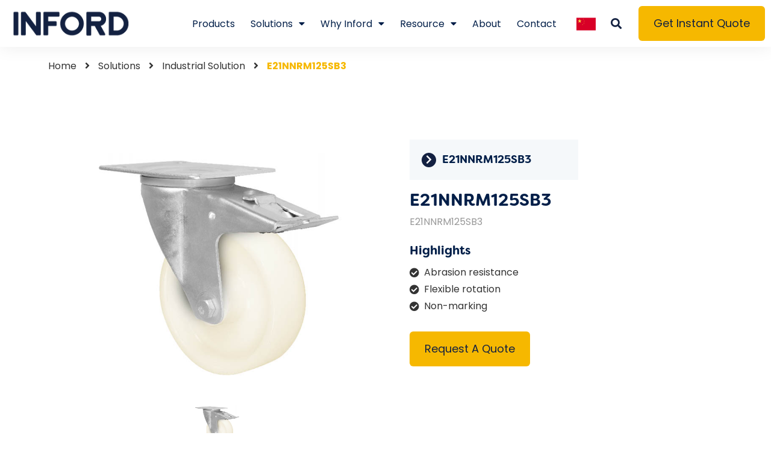

--- FILE ---
content_type: text/html; charset=UTF-8
request_url: https://www.infordcaster.com/product-item/e21nnrm125sb3/
body_size: 19495
content:
<!DOCTYPE html>
<html lang="zh-CN">
<head>
	<meta charset="UTF-8">
	<meta name="viewport" content="width=device-width, initial-scale=1.0, viewport-fit=cover" />		<meta name='robots' content='index, follow, max-image-preview:large, max-snippet:-1, max-video-preview:-1' />

	<!-- This site is optimized with the Yoast SEO plugin v19.2 - https://yoast.com/wordpress/plugins/seo/ -->
	<title>E21NNRM125SB3 - inford</title>
	<link rel="canonical" href="https://www.infordcaster.com/product-item/e21nnrm125sb3/" />
	<meta property="og:locale" content="zh_CN" />
	<meta property="og:type" content="article" />
	<meta property="og:title" content="E21NNRM125SB3 - inford" />
	<meta property="og:url" content="https://www.infordcaster.com/product-item/e21nnrm125sb3/" />
	<meta property="og:site_name" content="inford" />
	<meta property="article:modified_time" content="2022-08-12T10:17:13+00:00" />
	<meta property="og:image" content="https://www.infordcaster.com/wp-content/uploads/2022/08/E21PPRMSB3E21NNRMSB3.jpg" />
	<meta property="og:image:width" content="800" />
	<meta property="og:image:height" content="600" />
	<meta property="og:image:type" content="image/jpeg" />
	<meta name="author" content="inford" />
	<meta name="twitter:card" content="summary_large_image" />
	<script type="application/ld+json" class="yoast-schema-graph">{"@context":"https://schema.org","@graph":[{"@type":"WebSite","@id":"https://www.infordcaster.com/#website","url":"https://www.infordcaster.com/","name":"inford","description":"","potentialAction":[{"@type":"SearchAction","target":{"@type":"EntryPoint","urlTemplate":"https://www.infordcaster.com/?s={search_term_string}"},"query-input":"required name=search_term_string"}],"inLanguage":"zh-CN"},{"@type":"ImageObject","inLanguage":"zh-CN","@id":"https://www.infordcaster.com/product-item/e21nnrm125sb3/#primaryimage","url":"https://www.infordcaster.com/wp-content/uploads/2022/08/E21PPRMSB3E21NNRMSB3.jpg","contentUrl":"https://www.infordcaster.com/wp-content/uploads/2022/08/E21PPRMSB3E21NNRMSB3.jpg","width":800,"height":600,"caption":"E21PPRMSB3E21NNRMSB3"},{"@type":"WebPage","@id":"https://www.infordcaster.com/product-item/e21nnrm125sb3/#webpage","url":"https://www.infordcaster.com/product-item/e21nnrm125sb3/","name":"E21NNRM125SB3 - inford","isPartOf":{"@id":"https://www.infordcaster.com/#website"},"primaryImageOfPage":{"@id":"https://www.infordcaster.com/product-item/e21nnrm125sb3/#primaryimage"},"datePublished":"2022-06-05T08:37:59+00:00","dateModified":"2022-08-12T10:17:13+00:00","breadcrumb":{"@id":"https://www.infordcaster.com/product-item/e21nnrm125sb3/#breadcrumb"},"inLanguage":"zh-CN","potentialAction":[{"@type":"ReadAction","target":["https://www.infordcaster.com/product-item/e21nnrm125sb3/"]}]},{"@type":"BreadcrumbList","@id":"https://www.infordcaster.com/product-item/e21nnrm125sb3/#breadcrumb","itemListElement":[{"@type":"ListItem","position":1,"name":"Home","item":"https://www.infordcaster.com/"},{"@type":"ListItem","position":2,"name":"Portfolio","item":"https://www.infordcaster.com/product-item/"},{"@type":"ListItem","position":3,"name":"E21NNRM125SB3"}]}]}</script>
	<!-- / Yoast SEO plugin. -->


<link rel='dns-prefetch' href='//www.googletagmanager.com' />
<link rel='dns-prefetch' href='//s.w.org' />
<script type="text/javascript">
window._wpemojiSettings = {"baseUrl":"https:\/\/s.w.org\/images\/core\/emoji\/14.0.0\/72x72\/","ext":".png","svgUrl":"https:\/\/s.w.org\/images\/core\/emoji\/14.0.0\/svg\/","svgExt":".svg","source":{"concatemoji":"https:\/\/www.infordcaster.com\/wp-includes\/js\/wp-emoji-release.min.js?ver=6.0"}};
/*! This file is auto-generated */
!function(e,a,t){var n,r,o,i=a.createElement("canvas"),p=i.getContext&&i.getContext("2d");function s(e,t){var a=String.fromCharCode,e=(p.clearRect(0,0,i.width,i.height),p.fillText(a.apply(this,e),0,0),i.toDataURL());return p.clearRect(0,0,i.width,i.height),p.fillText(a.apply(this,t),0,0),e===i.toDataURL()}function c(e){var t=a.createElement("script");t.src=e,t.defer=t.type="text/javascript",a.getElementsByTagName("head")[0].appendChild(t)}for(o=Array("flag","emoji"),t.supports={everything:!0,everythingExceptFlag:!0},r=0;r<o.length;r++)t.supports[o[r]]=function(e){if(!p||!p.fillText)return!1;switch(p.textBaseline="top",p.font="600 32px Arial",e){case"flag":return s([127987,65039,8205,9895,65039],[127987,65039,8203,9895,65039])?!1:!s([55356,56826,55356,56819],[55356,56826,8203,55356,56819])&&!s([55356,57332,56128,56423,56128,56418,56128,56421,56128,56430,56128,56423,56128,56447],[55356,57332,8203,56128,56423,8203,56128,56418,8203,56128,56421,8203,56128,56430,8203,56128,56423,8203,56128,56447]);case"emoji":return!s([129777,127995,8205,129778,127999],[129777,127995,8203,129778,127999])}return!1}(o[r]),t.supports.everything=t.supports.everything&&t.supports[o[r]],"flag"!==o[r]&&(t.supports.everythingExceptFlag=t.supports.everythingExceptFlag&&t.supports[o[r]]);t.supports.everythingExceptFlag=t.supports.everythingExceptFlag&&!t.supports.flag,t.DOMReady=!1,t.readyCallback=function(){t.DOMReady=!0},t.supports.everything||(n=function(){t.readyCallback()},a.addEventListener?(a.addEventListener("DOMContentLoaded",n,!1),e.addEventListener("load",n,!1)):(e.attachEvent("onload",n),a.attachEvent("onreadystatechange",function(){"complete"===a.readyState&&t.readyCallback()})),(e=t.source||{}).concatemoji?c(e.concatemoji):e.wpemoji&&e.twemoji&&(c(e.twemoji),c(e.wpemoji)))}(window,document,window._wpemojiSettings);
</script>
<link rel="stylesheet" type="text/css" href="https://use.typekit.net/axv3vwv.css"><style type="text/css">
img.wp-smiley,
img.emoji {
	display: inline !important;
	border: none !important;
	box-shadow: none !important;
	height: 1em !important;
	width: 1em !important;
	margin: 0 0.07em !important;
	vertical-align: -0.1em !important;
	background: none !important;
	padding: 0 !important;
}
</style>
	<link rel='stylesheet' id='gtranslate-style-css'  href='https://www.infordcaster.com/wp-content/plugins/gtranslate/gtranslate-style24.css?ver=6.0' type='text/css' media='all' />
<link rel='stylesheet' id='wp-block-library-css'  href='https://www.infordcaster.com/wp-includes/css/dist/block-library/style.min.css?ver=6.0' type='text/css' media='all' />
<style id='global-styles-inline-css' type='text/css'>
body{--wp--preset--color--black: #000000;--wp--preset--color--cyan-bluish-gray: #abb8c3;--wp--preset--color--white: #ffffff;--wp--preset--color--pale-pink: #f78da7;--wp--preset--color--vivid-red: #cf2e2e;--wp--preset--color--luminous-vivid-orange: #ff6900;--wp--preset--color--luminous-vivid-amber: #fcb900;--wp--preset--color--light-green-cyan: #7bdcb5;--wp--preset--color--vivid-green-cyan: #00d084;--wp--preset--color--pale-cyan-blue: #8ed1fc;--wp--preset--color--vivid-cyan-blue: #0693e3;--wp--preset--color--vivid-purple: #9b51e0;--wp--preset--gradient--vivid-cyan-blue-to-vivid-purple: linear-gradient(135deg,rgba(6,147,227,1) 0%,rgb(155,81,224) 100%);--wp--preset--gradient--light-green-cyan-to-vivid-green-cyan: linear-gradient(135deg,rgb(122,220,180) 0%,rgb(0,208,130) 100%);--wp--preset--gradient--luminous-vivid-amber-to-luminous-vivid-orange: linear-gradient(135deg,rgba(252,185,0,1) 0%,rgba(255,105,0,1) 100%);--wp--preset--gradient--luminous-vivid-orange-to-vivid-red: linear-gradient(135deg,rgba(255,105,0,1) 0%,rgb(207,46,46) 100%);--wp--preset--gradient--very-light-gray-to-cyan-bluish-gray: linear-gradient(135deg,rgb(238,238,238) 0%,rgb(169,184,195) 100%);--wp--preset--gradient--cool-to-warm-spectrum: linear-gradient(135deg,rgb(74,234,220) 0%,rgb(151,120,209) 20%,rgb(207,42,186) 40%,rgb(238,44,130) 60%,rgb(251,105,98) 80%,rgb(254,248,76) 100%);--wp--preset--gradient--blush-light-purple: linear-gradient(135deg,rgb(255,206,236) 0%,rgb(152,150,240) 100%);--wp--preset--gradient--blush-bordeaux: linear-gradient(135deg,rgb(254,205,165) 0%,rgb(254,45,45) 50%,rgb(107,0,62) 100%);--wp--preset--gradient--luminous-dusk: linear-gradient(135deg,rgb(255,203,112) 0%,rgb(199,81,192) 50%,rgb(65,88,208) 100%);--wp--preset--gradient--pale-ocean: linear-gradient(135deg,rgb(255,245,203) 0%,rgb(182,227,212) 50%,rgb(51,167,181) 100%);--wp--preset--gradient--electric-grass: linear-gradient(135deg,rgb(202,248,128) 0%,rgb(113,206,126) 100%);--wp--preset--gradient--midnight: linear-gradient(135deg,rgb(2,3,129) 0%,rgb(40,116,252) 100%);--wp--preset--duotone--dark-grayscale: url('#wp-duotone-dark-grayscale');--wp--preset--duotone--grayscale: url('#wp-duotone-grayscale');--wp--preset--duotone--purple-yellow: url('#wp-duotone-purple-yellow');--wp--preset--duotone--blue-red: url('#wp-duotone-blue-red');--wp--preset--duotone--midnight: url('#wp-duotone-midnight');--wp--preset--duotone--magenta-yellow: url('#wp-duotone-magenta-yellow');--wp--preset--duotone--purple-green: url('#wp-duotone-purple-green');--wp--preset--duotone--blue-orange: url('#wp-duotone-blue-orange');--wp--preset--font-size--small: 13px;--wp--preset--font-size--medium: 20px;--wp--preset--font-size--large: 36px;--wp--preset--font-size--x-large: 42px;}.has-black-color{color: var(--wp--preset--color--black) !important;}.has-cyan-bluish-gray-color{color: var(--wp--preset--color--cyan-bluish-gray) !important;}.has-white-color{color: var(--wp--preset--color--white) !important;}.has-pale-pink-color{color: var(--wp--preset--color--pale-pink) !important;}.has-vivid-red-color{color: var(--wp--preset--color--vivid-red) !important;}.has-luminous-vivid-orange-color{color: var(--wp--preset--color--luminous-vivid-orange) !important;}.has-luminous-vivid-amber-color{color: var(--wp--preset--color--luminous-vivid-amber) !important;}.has-light-green-cyan-color{color: var(--wp--preset--color--light-green-cyan) !important;}.has-vivid-green-cyan-color{color: var(--wp--preset--color--vivid-green-cyan) !important;}.has-pale-cyan-blue-color{color: var(--wp--preset--color--pale-cyan-blue) !important;}.has-vivid-cyan-blue-color{color: var(--wp--preset--color--vivid-cyan-blue) !important;}.has-vivid-purple-color{color: var(--wp--preset--color--vivid-purple) !important;}.has-black-background-color{background-color: var(--wp--preset--color--black) !important;}.has-cyan-bluish-gray-background-color{background-color: var(--wp--preset--color--cyan-bluish-gray) !important;}.has-white-background-color{background-color: var(--wp--preset--color--white) !important;}.has-pale-pink-background-color{background-color: var(--wp--preset--color--pale-pink) !important;}.has-vivid-red-background-color{background-color: var(--wp--preset--color--vivid-red) !important;}.has-luminous-vivid-orange-background-color{background-color: var(--wp--preset--color--luminous-vivid-orange) !important;}.has-luminous-vivid-amber-background-color{background-color: var(--wp--preset--color--luminous-vivid-amber) !important;}.has-light-green-cyan-background-color{background-color: var(--wp--preset--color--light-green-cyan) !important;}.has-vivid-green-cyan-background-color{background-color: var(--wp--preset--color--vivid-green-cyan) !important;}.has-pale-cyan-blue-background-color{background-color: var(--wp--preset--color--pale-cyan-blue) !important;}.has-vivid-cyan-blue-background-color{background-color: var(--wp--preset--color--vivid-cyan-blue) !important;}.has-vivid-purple-background-color{background-color: var(--wp--preset--color--vivid-purple) !important;}.has-black-border-color{border-color: var(--wp--preset--color--black) !important;}.has-cyan-bluish-gray-border-color{border-color: var(--wp--preset--color--cyan-bluish-gray) !important;}.has-white-border-color{border-color: var(--wp--preset--color--white) !important;}.has-pale-pink-border-color{border-color: var(--wp--preset--color--pale-pink) !important;}.has-vivid-red-border-color{border-color: var(--wp--preset--color--vivid-red) !important;}.has-luminous-vivid-orange-border-color{border-color: var(--wp--preset--color--luminous-vivid-orange) !important;}.has-luminous-vivid-amber-border-color{border-color: var(--wp--preset--color--luminous-vivid-amber) !important;}.has-light-green-cyan-border-color{border-color: var(--wp--preset--color--light-green-cyan) !important;}.has-vivid-green-cyan-border-color{border-color: var(--wp--preset--color--vivid-green-cyan) !important;}.has-pale-cyan-blue-border-color{border-color: var(--wp--preset--color--pale-cyan-blue) !important;}.has-vivid-cyan-blue-border-color{border-color: var(--wp--preset--color--vivid-cyan-blue) !important;}.has-vivid-purple-border-color{border-color: var(--wp--preset--color--vivid-purple) !important;}.has-vivid-cyan-blue-to-vivid-purple-gradient-background{background: var(--wp--preset--gradient--vivid-cyan-blue-to-vivid-purple) !important;}.has-light-green-cyan-to-vivid-green-cyan-gradient-background{background: var(--wp--preset--gradient--light-green-cyan-to-vivid-green-cyan) !important;}.has-luminous-vivid-amber-to-luminous-vivid-orange-gradient-background{background: var(--wp--preset--gradient--luminous-vivid-amber-to-luminous-vivid-orange) !important;}.has-luminous-vivid-orange-to-vivid-red-gradient-background{background: var(--wp--preset--gradient--luminous-vivid-orange-to-vivid-red) !important;}.has-very-light-gray-to-cyan-bluish-gray-gradient-background{background: var(--wp--preset--gradient--very-light-gray-to-cyan-bluish-gray) !important;}.has-cool-to-warm-spectrum-gradient-background{background: var(--wp--preset--gradient--cool-to-warm-spectrum) !important;}.has-blush-light-purple-gradient-background{background: var(--wp--preset--gradient--blush-light-purple) !important;}.has-blush-bordeaux-gradient-background{background: var(--wp--preset--gradient--blush-bordeaux) !important;}.has-luminous-dusk-gradient-background{background: var(--wp--preset--gradient--luminous-dusk) !important;}.has-pale-ocean-gradient-background{background: var(--wp--preset--gradient--pale-ocean) !important;}.has-electric-grass-gradient-background{background: var(--wp--preset--gradient--electric-grass) !important;}.has-midnight-gradient-background{background: var(--wp--preset--gradient--midnight) !important;}.has-small-font-size{font-size: var(--wp--preset--font-size--small) !important;}.has-medium-font-size{font-size: var(--wp--preset--font-size--medium) !important;}.has-large-font-size{font-size: var(--wp--preset--font-size--large) !important;}.has-x-large-font-size{font-size: var(--wp--preset--font-size--x-large) !important;}
</style>
<link rel='stylesheet' id='dnd-upload-cf7-css'  href='https://www.infordcaster.com/wp-content/plugins/drag-and-drop-multiple-file-upload-contact-form-7/assets/css/dnd-upload-cf7.css?ver=1.3.6.4' type='text/css' media='all' />
<link rel='stylesheet' id='contact-form-7-css'  href='https://www.infordcaster.com/wp-content/plugins/contact-form-7/includes/css/styles.css?ver=5.6' type='text/css' media='all' />
<link rel='stylesheet' id='video_popup_close_icon-css'  href='https://www.infordcaster.com/wp-content/plugins/video-popup/css/vp-close-icon/close-button-icon.css?ver=1764656824' type='text/css' media='all' />
<link rel='stylesheet' id='oba_youtubepopup_css-css'  href='https://www.infordcaster.com/wp-content/plugins/video-popup/css/YouTubePopUp.css?ver=1764656824' type='text/css' media='all' />
<link rel='stylesheet' id='elementor-icons-css'  href='https://www.infordcaster.com/wp-content/plugins/elementor/assets/lib/eicons/css/elementor-icons.min.css?ver=5.15.0' type='text/css' media='all' />
<link rel='stylesheet' id='elementor-frontend-css'  href='https://www.infordcaster.com/wp-content/plugins/elementor/assets/css/frontend.min.css?ver=3.6.7' type='text/css' media='all' />
<style id='elementor-frontend-inline-css' type='text/css'>
.elementor-kit-16{--e-global-color-primary:#F6B800;--e-global-color-secondary:#132141;--e-global-color-e627b4d:#F5F8FA;--e-global-typography-primary-font-family:"Roboto";--e-global-typography-primary-font-weight:600;--e-global-typography-secondary-font-family:"Roboto Slab";--e-global-typography-secondary-font-weight:400;--e-global-typography-text-font-family:"Roboto";--e-global-typography-text-font-weight:400;--e-global-typography-accent-font-family:"Roboto";--e-global-typography-accent-font-weight:500;color:#333333;font-family:"Poppins", Sans-serif;font-size:16px;}.elementor-kit-16 h1{color:#001E48;font-family:"filson-soft", Sans-serif;font-size:52px;}.elementor-kit-16 h2{color:#001E48;font-family:"filson-pro", Sans-serif;font-size:36px;}.elementor-kit-16 h3{color:#001E48;font-family:"filson-soft", Sans-serif;font-size:28px;}.elementor-kit-16 h4{color:#001E48;font-family:"filson-soft", Sans-serif;font-size:24px;}.elementor-kit-16 h5{color:#001E48;font-family:"filson-soft", Sans-serif;font-size:20px;}.elementor-kit-16 h6{color:#001E48;font-family:"filson-soft", Sans-serif;font-size:18px;}.elementor-kit-16 button,.elementor-kit-16 input[type="button"],.elementor-kit-16 input[type="submit"],.elementor-kit-16 .elementor-button{font-family:"Poppins", Sans-serif;font-size:18px;color:#132141;background-color:#F6B800;border-radius:6px 6px 6px 6px;padding:20px 25px 20px 25px;}.elementor-kit-16 button:hover,.elementor-kit-16 button:focus,.elementor-kit-16 input[type="button"]:hover,.elementor-kit-16 input[type="button"]:focus,.elementor-kit-16 input[type="submit"]:hover,.elementor-kit-16 input[type="submit"]:focus,.elementor-kit-16 .elementor-button:hover,.elementor-kit-16 .elementor-button:focus{color:#FFFFFF;background-color:#F6B800;}.elementor-section.elementor-section-boxed > .elementor-container{max-width:1140px;}.e-container{--container-max-width:1140px;}.elementor-widget:not(:last-child){margin-bottom:20px;}.elementor-element{--widgets-spacing:20px;}{}h1.entry-title{display:var(--page-title-display);}.elementor-kit-16 e-page-transition{background-color:#FFBC7D;}@media(max-width:1024px){.elementor-kit-16 h1{font-size:36px;}.elementor-section.elementor-section-boxed > .elementor-container{max-width:1024px;}.e-container{--container-max-width:1024px;}}@media(max-width:767px){.elementor-kit-16 h1{font-size:32px;}.elementor-section.elementor-section-boxed > .elementor-container{max-width:767px;}.e-container{--container-max-width:767px;}}
.elementor-99 .elementor-element.elementor-element-206e78b > .elementor-container{max-width:1440px;}.elementor-99 .elementor-element.elementor-element-206e78b:not(.elementor-motion-effects-element-type-background), .elementor-99 .elementor-element.elementor-element-206e78b > .elementor-motion-effects-container > .elementor-motion-effects-layer{background-color:#FFFFFF;}.elementor-99 .elementor-element.elementor-element-206e78b{box-shadow:0px 0px 30px 0px rgba(0, 0, 0, 0.08);transition:background 0.3s, border 0.3s, border-radius 0.3s, box-shadow 0.3s;z-index:20;}.elementor-99 .elementor-element.elementor-element-206e78b > .elementor-background-overlay{transition:background 0.3s, border-radius 0.3s, opacity 0.3s;}.elementor-bc-flex-widget .elementor-99 .elementor-element.elementor-element-17e0229.elementor-column .elementor-widget-wrap{align-items:center;}.elementor-99 .elementor-element.elementor-element-17e0229.elementor-column.elementor-element[data-element_type="column"] > .elementor-widget-wrap.elementor-element-populated{align-content:center;align-items:center;}.elementor-99 .elementor-element.elementor-element-17e0229 > .elementor-element-populated{padding:15px 15px 15px 20px;}.elementor-99 .elementor-element.elementor-element-35af270{text-align:left;}.elementor-bc-flex-widget .elementor-99 .elementor-element.elementor-element-9f28e21.elementor-column .elementor-widget-wrap{align-items:center;}.elementor-99 .elementor-element.elementor-element-9f28e21.elementor-column.elementor-element[data-element_type="column"] > .elementor-widget-wrap.elementor-element-populated{align-content:center;align-items:center;}.elementor-99 .elementor-element.elementor-element-0a5a71b .pp-advanced-menu--main .pp-menu-item{color:#001E48;fill:#001E48;padding-left:13px;padding-right:13px;padding-top:0px;padding-bottom:0px;}.elementor-99 .elementor-element.elementor-element-0a5a71b .pp-advanced-menu--main .pp-menu-item:hover,
					.elementor-99 .elementor-element.elementor-element-0a5a71b .pp-advanced-menu--main .pp-menu-item.pp-menu-item-active,
					.elementor-99 .elementor-element.elementor-element-0a5a71b .pp-advanced-menu--main .pp-menu-item.highlighted,
					.elementor-99 .elementor-element.elementor-element-0a5a71b .pp-advanced-menu--main .pp-menu-item:focus{color:#F6B800;fill:#F6B800;}.elementor-99 .elementor-element.elementor-element-0a5a71b .pp-advanced-menu--main .pp-menu-item.pp-menu-item-active, .elementor-99 .elementor-element.elementor-element-0a5a71b .pp-advanced-menu--main .menu-item.current-menu-ancestor .pp-menu-item{color:#F6B800;fill:#F6B800;}.elementor-99 .elementor-element.elementor-element-0a5a71b .pp-advanced-menu--main .pp-advanced-menu--dropdown a, .elementor-99 .elementor-element.elementor-element-0a5a71b .pp-advanced-menu--type-default .pp-advanced-menu--dropdown.pp-menu-default a, .elementor-99 .elementor-element.elementor-element-0a5a71b .pp-menu-toggle{color:#132141;fill:#132141;}.elementor-99 .elementor-element.elementor-element-0a5a71b .pp-advanced-menu--main .pp-advanced-menu--dropdown, .elementor-99 .elementor-element.elementor-element-0a5a71b .pp-advanced-menu--type-default .pp-advanced-menu--dropdown.pp-menu-default{background-color:#F5F8FA;}.elementor-99 .elementor-element.elementor-element-0a5a71b .pp-advanced-menu--main .pp-advanced-menu--dropdown a:hover, .elementor-99 .elementor-element.elementor-element-0a5a71b .pp-advanced-menu--type-default .pp-advanced-menu--dropdown.pp-menu-default a:hover, .elementor-99 .elementor-element.elementor-element-0a5a71b .pp-menu-toggle:hover{color:var( --e-global-color-primary );fill:var( --e-global-color-primary );}.elementor-99 .elementor-element.elementor-element-0a5a71b .pp-advanced-menu--main .pp-advanced-menu--dropdown a:hover,
					.elementor-99 .elementor-element.elementor-element-0a5a71b .pp-advanced-menu--main:not(.pp-advanced-menu--layout-expanded) .pp-advanced-menu--dropdown a.highlighted, .elementor-99 .elementor-element.elementor-element-0a5a71b .pp-advanced-menu--type-default .pp-advanced-menu--dropdown.pp-menu-default a:hover,
					.elementor-99 .elementor-element.elementor-element-0a5a71b .pp-advanced-menu--type-default .pp-advanced-menu--dropdown.pp-menu-default a.highlighted{background-color:#FFFFFF00;}.elementor-99 .elementor-element.elementor-element-0a5a71b .pp-advanced-menu--main .pp-advanced-menu--dropdown a.pp-menu-item-active, .elementor-99 .elementor-element.elementor-element-0a5a71b .pp-advanced-menu--type-default .pp-advanced-menu--dropdown.pp-menu-default a.pp-menu-item-active{color:#FFFFFF;fill:#FFFFFF;background-color:var( --e-global-color-primary );}.elementor-99 .elementor-element.elementor-element-0a5a71b .pp-advanced-menu--main .pp-advanced-menu--dropdown{min-width:200px;}.elementor-99 .elementor-element.elementor-element-0a5a71b .pp-advanced-menu--main > .pp-advanced-menu > li > .pp-advanced-menu--dropdown, .elementor-99 .elementor-element.elementor-element-0a5a71b .pp-advanced-menu--type-default .pp-advanced-menu__container.pp-advanced-menu--dropdown{margin-top:25px !important;}.elementor-99 .elementor-element.elementor-element-0a5a71b .pp-menu-toggle{background-color:#FFFFFF00;}.elementor-99 .elementor-element.elementor-element-0a5a71b .pp-advanced-menu--dropdown a, .pp-advanced-menu--dropdown.pp-advanced-menu__container.pp-menu-0a5a71b a{justify-content:space-between;}.elementor-99 .elementor-element.elementor-element-0a5a71b .pp-advanced-menu--dropdown.pp-advanced-menu__container,
					.pp-advanced-menu--dropdown.pp-advanced-menu__container.pp-menu-0a5a71b{background-color:#001E48E6;}.elementor-99 .elementor-element.elementor-element-0a5a71b .pp-advanced-menu--dropdown.pp-advanced-menu__container .pp-menu-item,
					.pp-advanced-menu--dropdown.pp-advanced-menu__container.pp-menu-0a5a71b .pp-menu-item{color:#FFFFFF;}.elementor-99 .elementor-element.elementor-element-0a5a71b .pp-advanced-menu--dropdown.pp-advanced-menu__container .pp-menu-item:hover,
					.elementor-99 .elementor-element.elementor-element-0a5a71b .pp-advanced-menu--dropdown.pp-advanced-menu__container .pp-menu-item:focus,
					.elementor-99 .elementor-element.elementor-element-0a5a71b .pp-advanced-menu--dropdown.pp-advanced-menu__container .pp-menu-item.pp-menu-item-active,
					.pp-advanced-menu--dropdown.pp-advanced-menu__container.pp-menu-0a5a71b .pp-menu-item:hover,
					.pp-advanced-menu--dropdown.pp-advanced-menu__container.pp-menu-0a5a71b .pp-menu-item:focus,
					.pp-advanced-menu--dropdown.pp-advanced-menu__container.pp-menu-0a5a71b .pp-menu-item.pp-menu-item-active{color:#F6B800;background-color:#001E48;}.elementor-99 .elementor-element.elementor-element-0a5a71b .pp-advanced-menu--dropdown.pp-advanced-menu__container a.pp-sub-item:hover,
					.elementor-99 .elementor-element.elementor-element-0a5a71b .pp-advanced-menu--dropdown.pp-advanced-menu__container a.pp-sub-item:focus,
					.elementor-99 .elementor-element.elementor-element-0a5a71b .pp-advanced-menu--dropdown.pp-advanced-menu__container a.pp-sub-item:active,
					.pp-advanced-menu--dropdown.pp-advanced-menu__container.pp-menu-0a5a71b a.pp-sub-item:hover,
					.pp-advanced-menu--dropdown.pp-advanced-menu__container.pp-menu-0a5a71b a.pp-sub-item:focus,
					.pp-advanced-menu--dropdown.pp-advanced-menu__container.pp-menu-0a5a71b a.pp-sub-item:active{background-color:#001E48;}.elementor-99 .elementor-element.elementor-element-0a5a71b .pp-advanced-menu--dropdown.pp-advanced-menu__container a.pp-sub-item:hover, .pp-advanced-menu--dropdown.pp-advanced-menu__container.pp-menu-0a5a71b a.pp-sub-item:hover{color:#F6B800;}.elementor-99 .elementor-element.elementor-element-0a5a71b .pp-advanced-menu .pp-menu-item, .elementor-99 .elementor-element.elementor-element-0a5a71b .pp-advanced-menu-main-wrapper.pp-advanced-menu--type-full-screen .pp-advanced-menu--dropdown .pp-menu-item, .pp-advanced-menu--dropdown.pp-advanced-menu__container.pp-menu-0a5a71b .pp-menu-item{font-size:16px;}.elementor-99 .elementor-element.elementor-element-0a5a71b .pp-advanced-menu--dropdown .pp-menu-item, .elementor-99 .elementor-element.elementor-element-0a5a71b .pp-advanced-menu--dropdown .pp-sub-item, .pp-advanced-menu--dropdown.pp-advanced-menu__container.pp-menu-0a5a71b .sub-menu .pp-menu-item, .pp-advanced-menu--dropdown.pp-advanced-menu__container.pp-menu-0a5a71b .sub-menu .pp-sub-item{font-family:"Poppins", Sans-serif;font-size:16px;}.elementor-bc-flex-widget .elementor-99 .elementor-element.elementor-element-d41e4fb.elementor-column .elementor-widget-wrap{align-items:center;}.elementor-99 .elementor-element.elementor-element-d41e4fb.elementor-column.elementor-element[data-element_type="column"] > .elementor-widget-wrap.elementor-element-populated{align-content:center;align-items:center;}.elementor-99 .elementor-element.elementor-element-d41e4fb.elementor-column > .elementor-widget-wrap{justify-content:space-between;}.elementor-99 .elementor-element.elementor-element-42cd2e0 .elementor-icon-wrapper{text-align:center;}.elementor-99 .elementor-element.elementor-element-42cd2e0 .elementor-icon{font-size:32px;}.elementor-99 .elementor-element.elementor-element-42cd2e0 .elementor-icon i, .elementor-99 .elementor-element.elementor-element-42cd2e0 .elementor-icon svg{transform:rotate(0deg);}.elementor-99 .elementor-element.elementor-element-42cd2e0 > .elementor-widget-container{padding:8px 0px 0px 0px;}.elementor-99 .elementor-element.elementor-element-42cd2e0{width:auto;max-width:auto;}.elementor-99 .elementor-element.elementor-element-bd19821 .elementor-search-form{text-align:center;}.elementor-99 .elementor-element.elementor-element-bd19821 .elementor-search-form__toggle{--e-search-form-toggle-size:33px;--e-search-form-toggle-color:#132141;--e-search-form-toggle-background-color:#FFFFFF00;}.elementor-99 .elementor-element.elementor-element-bd19821:not(.elementor-search-form--skin-full_screen) .elementor-search-form__container{border-radius:3px;}.elementor-99 .elementor-element.elementor-element-bd19821.elementor-search-form--skin-full_screen input[type="search"].elementor-search-form__input{border-radius:3px;}.elementor-99 .elementor-element.elementor-element-bd19821{width:initial;max-width:initial;}.elementor-bc-flex-widget .elementor-99 .elementor-element.elementor-element-c3807e5.elementor-column .elementor-widget-wrap{align-items:center;}.elementor-99 .elementor-element.elementor-element-c3807e5.elementor-column.elementor-element[data-element_type="column"] > .elementor-widget-wrap.elementor-element-populated{align-content:center;align-items:center;}.elementor-99 .elementor-element.elementor-element-de042c9{margin-top:-20px;margin-bottom:0px;z-index:10;}.elementor-99 .elementor-element.elementor-element-350e008 .elementor-icon-wrapper{text-align:center;}.elementor-99 .elementor-element.elementor-element-350e008.elementor-view-stacked .elementor-icon{background-color:#646D82;color:#FFFFFF;}.elementor-99 .elementor-element.elementor-element-350e008.elementor-view-framed .elementor-icon, .elementor-99 .elementor-element.elementor-element-350e008.elementor-view-default .elementor-icon{color:#646D82;border-color:#646D82;}.elementor-99 .elementor-element.elementor-element-350e008.elementor-view-framed .elementor-icon, .elementor-99 .elementor-element.elementor-element-350e008.elementor-view-default .elementor-icon svg{fill:#646D82;}.elementor-99 .elementor-element.elementor-element-350e008.elementor-view-framed .elementor-icon{background-color:#FFFFFF;}.elementor-99 .elementor-element.elementor-element-350e008.elementor-view-stacked .elementor-icon svg{fill:#FFFFFF;}.elementor-99 .elementor-element.elementor-element-350e008.elementor-view-stacked .elementor-icon:hover{background-color:#F6B800;color:#FFFFFF;}.elementor-99 .elementor-element.elementor-element-350e008.elementor-view-framed .elementor-icon:hover, .elementor-99 .elementor-element.elementor-element-350e008.elementor-view-default .elementor-icon:hover{color:#F6B800;border-color:#F6B800;}.elementor-99 .elementor-element.elementor-element-350e008.elementor-view-framed .elementor-icon:hover, .elementor-99 .elementor-element.elementor-element-350e008.elementor-view-default .elementor-icon:hover svg{fill:#F6B800;}.elementor-99 .elementor-element.elementor-element-350e008.elementor-view-framed .elementor-icon:hover{background-color:#FFFFFF;}.elementor-99 .elementor-element.elementor-element-350e008.elementor-view-stacked .elementor-icon:hover svg{fill:#FFFFFF;}.elementor-99 .elementor-element.elementor-element-350e008 .elementor-icon{font-size:25px;padding:18px;border-radius:10px 10px 10px 10px;}.elementor-99 .elementor-element.elementor-element-350e008 .elementor-icon i, .elementor-99 .elementor-element.elementor-element-350e008 .elementor-icon svg{transform:rotate(0deg);}.elementor-99 .elementor-element.elementor-element-350e008{width:auto;max-width:auto;bottom:10px;}body:not(.rtl) .elementor-99 .elementor-element.elementor-element-350e008{right:20px;}body.rtl .elementor-99 .elementor-element.elementor-element-350e008{left:20px;}@media(max-width:767px){.elementor-99 .elementor-element.elementor-element-17e0229{width:46%;}.elementor-99 .elementor-element.elementor-element-9f28e21{width:20%;}.elementor-99 .elementor-element.elementor-element-d41e4fb{width:34%;}}@media(min-width:768px){.elementor-99 .elementor-element.elementor-element-17e0229{width:18%;}.elementor-99 .elementor-element.elementor-element-9f28e21{width:56%;}.elementor-99 .elementor-element.elementor-element-d41e4fb{width:8%;}.elementor-99 .elementor-element.elementor-element-c3807e5{width:18%;}}@media(max-width:1024px) and (min-width:768px){.elementor-99 .elementor-element.elementor-element-17e0229{width:28%;}.elementor-99 .elementor-element.elementor-element-9f28e21{width:22%;}.elementor-99 .elementor-element.elementor-element-d41e4fb{width:17%;}.elementor-99 .elementor-element.elementor-element-c3807e5{width:33%;}}
.elementor-135 .elementor-element.elementor-element-b651ac1{text-align:right;bottom:134px;}body:not(.rtl) .elementor-135 .elementor-element.elementor-element-b651ac1{right:20px;}body.rtl .elementor-135 .elementor-element.elementor-element-b651ac1{left:20px;}.elementor-135 .elementor-element.elementor-element-a9fa862:not(.elementor-motion-effects-element-type-background), .elementor-135 .elementor-element.elementor-element-a9fa862 > .elementor-motion-effects-container > .elementor-motion-effects-layer{background-color:#132141;}.elementor-135 .elementor-element.elementor-element-a9fa862{transition:background 0.3s, border 0.3s, border-radius 0.3s, box-shadow 0.3s;}.elementor-135 .elementor-element.elementor-element-a9fa862 > .elementor-background-overlay{transition:background 0.3s, border-radius 0.3s, opacity 0.3s;}.elementor-135 .elementor-element.elementor-element-7f32852:not(.elementor-motion-effects-element-type-background) > .elementor-widget-wrap, .elementor-135 .elementor-element.elementor-element-7f32852 > .elementor-widget-wrap > .elementor-motion-effects-container > .elementor-motion-effects-layer{background-image:url("https://www.infordcaster.com/wp-content/uploads/2023/02/115fe6ee991d89e3fbc50e51cf55c79.jpg");background-size:cover;}.elementor-135 .elementor-element.elementor-element-7f32852 > .elementor-element-populated >  .elementor-background-overlay{background-color:var( --e-global-color-secondary );opacity:0.5;}.elementor-135 .elementor-element.elementor-element-7f32852 > .elementor-element-populated{transition:background 0.3s, border 0.3s, border-radius 0.3s, box-shadow 0.3s;padding:6% 0% 6% 020%;}.elementor-135 .elementor-element.elementor-element-7f32852 > .elementor-element-populated > .elementor-background-overlay{transition:background 0.3s, border-radius 0.3s, opacity 0.3s;}.elementor-135 .elementor-element.elementor-element-9c30a92 .elementor-heading-title{color:#FFFFFF;}.elementor-bc-flex-widget .elementor-135 .elementor-element.elementor-element-23a24b6.elementor-column .elementor-widget-wrap{align-items:center;}.elementor-135 .elementor-element.elementor-element-23a24b6.elementor-column.elementor-element[data-element_type="column"] > .elementor-widget-wrap.elementor-element-populated{align-content:center;align-items:center;}.elementor-135 .elementor-element.elementor-element-87eadc0 .elementor-button{background-color:#F6B800;border-style:solid;border-color:#02010100;}.elementor-135 .elementor-element.elementor-element-87eadc0 .elementor-button:hover, .elementor-135 .elementor-element.elementor-element-87eadc0 .elementor-button:focus{color:#FFFFFF;}.elementor-135 .elementor-element.elementor-element-87eadc0 .elementor-button:hover svg, .elementor-135 .elementor-element.elementor-element-87eadc0 .elementor-button:focus svg{fill:#FFFFFF;}body:not(.rtl) .elementor-135 .elementor-element.elementor-element-87eadc0{left:-20%;}body.rtl .elementor-135 .elementor-element.elementor-element-87eadc0{right:-20%;}.elementor-135 .elementor-element.elementor-element-3e17cc3 > .elementor-container{max-width:1380px;}.elementor-135 .elementor-element.elementor-element-3e17cc3:not(.elementor-motion-effects-element-type-background), .elementor-135 .elementor-element.elementor-element-3e17cc3 > .elementor-motion-effects-container > .elementor-motion-effects-layer{background-color:#132141;}.elementor-135 .elementor-element.elementor-element-3e17cc3{transition:background 0.3s, border 0.3s, border-radius 0.3s, box-shadow 0.3s;padding:70px 0px 60px 0px;}.elementor-135 .elementor-element.elementor-element-3e17cc3 > .elementor-background-overlay{transition:background 0.3s, border-radius 0.3s, opacity 0.3s;}.elementor-135 .elementor-element.elementor-element-1e5a8ab{text-align:left;}.elementor-135 .elementor-element.elementor-element-1711ace{text-align:left;}.elementor-135 .elementor-element.elementor-element-1711ace img{width:40%;max-width:50%;}.elementor-135 .elementor-element.elementor-element-4c46183{color:#FFFFFF;}.elementor-bc-flex-widget .elementor-135 .elementor-element.elementor-element-ee65780.elementor-column .elementor-widget-wrap{align-items:flex-end;}.elementor-135 .elementor-element.elementor-element-ee65780.elementor-column.elementor-element[data-element_type="column"] > .elementor-widget-wrap.elementor-element-populated{align-content:flex-end;align-items:flex-end;}.elementor-135 .elementor-element.elementor-element-84d0fda, .elementor-135 .elementor-element.elementor-element-84d0fda > .elementor-background-overlay{border-radius:0px 0px 0px 0px;}.elementor-135 .elementor-element.elementor-element-84d0fda{margin-top:-16px;margin-bottom:-16px;}.elementor-135 .elementor-element.elementor-element-56f2e86 .elementor-heading-title{color:#F6B800;font-size:17px;}.elementor-135 .elementor-element.elementor-element-55c7a51 .elementor-icon-list-items:not(.elementor-inline-items) .elementor-icon-list-item:not(:last-child){padding-bottom:calc(12px/2);}.elementor-135 .elementor-element.elementor-element-55c7a51 .elementor-icon-list-items:not(.elementor-inline-items) .elementor-icon-list-item:not(:first-child){margin-top:calc(12px/2);}.elementor-135 .elementor-element.elementor-element-55c7a51 .elementor-icon-list-items.elementor-inline-items .elementor-icon-list-item{margin-right:calc(12px/2);margin-left:calc(12px/2);}.elementor-135 .elementor-element.elementor-element-55c7a51 .elementor-icon-list-items.elementor-inline-items{margin-right:calc(-12px/2);margin-left:calc(-12px/2);}body.rtl .elementor-135 .elementor-element.elementor-element-55c7a51 .elementor-icon-list-items.elementor-inline-items .elementor-icon-list-item:after{left:calc(-12px/2);}body:not(.rtl) .elementor-135 .elementor-element.elementor-element-55c7a51 .elementor-icon-list-items.elementor-inline-items .elementor-icon-list-item:after{right:calc(-12px/2);}.elementor-135 .elementor-element.elementor-element-55c7a51 .elementor-icon-list-icon i{color:#98A4BF;}.elementor-135 .elementor-element.elementor-element-55c7a51 .elementor-icon-list-icon svg{fill:#98A4BF;}.elementor-135 .elementor-element.elementor-element-55c7a51 .elementor-icon-list-item:hover .elementor-icon-list-icon i{color:#F6B800;}.elementor-135 .elementor-element.elementor-element-55c7a51 .elementor-icon-list-item:hover .elementor-icon-list-icon svg{fill:#F6B800;}.elementor-135 .elementor-element.elementor-element-55c7a51{--e-icon-list-icon-size:16px;}.elementor-135 .elementor-element.elementor-element-55c7a51 .elementor-icon-list-text{color:#98A4BF;}.elementor-135 .elementor-element.elementor-element-55c7a51 .elementor-icon-list-item:hover .elementor-icon-list-text{color:#F6B800;}.elementor-135 .elementor-element.elementor-element-fbd9cd8 .elementor-heading-title{color:#F6B800;font-size:17px;}.elementor-135 .elementor-element.elementor-element-bd583f9 .elementor-icon-list-items:not(.elementor-inline-items) .elementor-icon-list-item:not(:last-child){padding-bottom:calc(12px/2);}.elementor-135 .elementor-element.elementor-element-bd583f9 .elementor-icon-list-items:not(.elementor-inline-items) .elementor-icon-list-item:not(:first-child){margin-top:calc(12px/2);}.elementor-135 .elementor-element.elementor-element-bd583f9 .elementor-icon-list-items.elementor-inline-items .elementor-icon-list-item{margin-right:calc(12px/2);margin-left:calc(12px/2);}.elementor-135 .elementor-element.elementor-element-bd583f9 .elementor-icon-list-items.elementor-inline-items{margin-right:calc(-12px/2);margin-left:calc(-12px/2);}body.rtl .elementor-135 .elementor-element.elementor-element-bd583f9 .elementor-icon-list-items.elementor-inline-items .elementor-icon-list-item:after{left:calc(-12px/2);}body:not(.rtl) .elementor-135 .elementor-element.elementor-element-bd583f9 .elementor-icon-list-items.elementor-inline-items .elementor-icon-list-item:after{right:calc(-12px/2);}.elementor-135 .elementor-element.elementor-element-bd583f9 .elementor-icon-list-icon i{color:#98A4BF;}.elementor-135 .elementor-element.elementor-element-bd583f9 .elementor-icon-list-icon svg{fill:#98A4BF;}.elementor-135 .elementor-element.elementor-element-bd583f9 .elementor-icon-list-item:hover .elementor-icon-list-icon i{color:#F6B800;}.elementor-135 .elementor-element.elementor-element-bd583f9 .elementor-icon-list-item:hover .elementor-icon-list-icon svg{fill:#F6B800;}.elementor-135 .elementor-element.elementor-element-bd583f9{--e-icon-list-icon-size:16px;}.elementor-135 .elementor-element.elementor-element-bd583f9 .elementor-icon-list-text{color:#98A4BF;}.elementor-135 .elementor-element.elementor-element-bd583f9 .elementor-icon-list-item:hover .elementor-icon-list-text{color:#F6B800;}.elementor-135 .elementor-element.elementor-element-7af2c25 .elementor-heading-title{color:#F6B800;font-size:17px;-webkit-text-stroke-color:#000;stroke:#000;}.elementor-135 .elementor-element.elementor-element-2d98dd7 .elementor-icon-list-items:not(.elementor-inline-items) .elementor-icon-list-item:not(:last-child){padding-bottom:calc(12px/2);}.elementor-135 .elementor-element.elementor-element-2d98dd7 .elementor-icon-list-items:not(.elementor-inline-items) .elementor-icon-list-item:not(:first-child){margin-top:calc(12px/2);}.elementor-135 .elementor-element.elementor-element-2d98dd7 .elementor-icon-list-items.elementor-inline-items .elementor-icon-list-item{margin-right:calc(12px/2);margin-left:calc(12px/2);}.elementor-135 .elementor-element.elementor-element-2d98dd7 .elementor-icon-list-items.elementor-inline-items{margin-right:calc(-12px/2);margin-left:calc(-12px/2);}body.rtl .elementor-135 .elementor-element.elementor-element-2d98dd7 .elementor-icon-list-items.elementor-inline-items .elementor-icon-list-item:after{left:calc(-12px/2);}body:not(.rtl) .elementor-135 .elementor-element.elementor-element-2d98dd7 .elementor-icon-list-items.elementor-inline-items .elementor-icon-list-item:after{right:calc(-12px/2);}.elementor-135 .elementor-element.elementor-element-2d98dd7 .elementor-icon-list-icon i{color:#98A4BF;}.elementor-135 .elementor-element.elementor-element-2d98dd7 .elementor-icon-list-icon svg{fill:#98A4BF;}.elementor-135 .elementor-element.elementor-element-2d98dd7 .elementor-icon-list-item:hover .elementor-icon-list-icon i{color:#F6B800;}.elementor-135 .elementor-element.elementor-element-2d98dd7 .elementor-icon-list-item:hover .elementor-icon-list-icon svg{fill:#F6B800;}.elementor-135 .elementor-element.elementor-element-2d98dd7{--e-icon-list-icon-size:16px;}.elementor-135 .elementor-element.elementor-element-2d98dd7 .elementor-icon-list-text{color:#98A4BF;}.elementor-135 .elementor-element.elementor-element-2d98dd7 .elementor-icon-list-item:hover .elementor-icon-list-text{color:#F6B800;}.elementor-135 .elementor-element.elementor-element-aaa2c26 .elementor-heading-title{color:#F6B800;font-size:17px;}.elementor-135 .elementor-element.elementor-element-3e72f95 .elementor-icon-list-items:not(.elementor-inline-items) .elementor-icon-list-item:not(:last-child){padding-bottom:calc(6px/2);}.elementor-135 .elementor-element.elementor-element-3e72f95 .elementor-icon-list-items:not(.elementor-inline-items) .elementor-icon-list-item:not(:first-child){margin-top:calc(6px/2);}.elementor-135 .elementor-element.elementor-element-3e72f95 .elementor-icon-list-items.elementor-inline-items .elementor-icon-list-item{margin-right:calc(6px/2);margin-left:calc(6px/2);}.elementor-135 .elementor-element.elementor-element-3e72f95 .elementor-icon-list-items.elementor-inline-items{margin-right:calc(-6px/2);margin-left:calc(-6px/2);}body.rtl .elementor-135 .elementor-element.elementor-element-3e72f95 .elementor-icon-list-items.elementor-inline-items .elementor-icon-list-item:after{left:calc(-6px/2);}body:not(.rtl) .elementor-135 .elementor-element.elementor-element-3e72f95 .elementor-icon-list-items.elementor-inline-items .elementor-icon-list-item:after{right:calc(-6px/2);}.elementor-135 .elementor-element.elementor-element-3e72f95 .elementor-icon-list-icon i{color:#98A4BF;}.elementor-135 .elementor-element.elementor-element-3e72f95 .elementor-icon-list-icon svg{fill:#98A4BF;}.elementor-135 .elementor-element.elementor-element-3e72f95{--e-icon-list-icon-size:16px;}.elementor-135 .elementor-element.elementor-element-3e72f95 .elementor-icon-list-text{color:#98A4BF;}.elementor-135 .elementor-element.elementor-element-b85afaa > .elementor-container{max-width:1380px;}.elementor-135 .elementor-element.elementor-element-b85afaa:not(.elementor-motion-effects-element-type-background), .elementor-135 .elementor-element.elementor-element-b85afaa > .elementor-motion-effects-container > .elementor-motion-effects-layer{background-color:#132141;}.elementor-135 .elementor-element.elementor-element-b85afaa{border-style:solid;border-width:1px 0px 0px 0px;border-color:#354672;transition:background 0.3s, border 0.3s, border-radius 0.3s, box-shadow 0.3s;}.elementor-135 .elementor-element.elementor-element-b85afaa > .elementor-background-overlay{transition:background 0.3s, border-radius 0.3s, opacity 0.3s;}.elementor-135 .elementor-element.elementor-element-1e3ca97{--grid-template-columns:repeat(0, auto);--icon-size:24px;--grid-column-gap:0px;--grid-row-gap:0px;}.elementor-135 .elementor-element.elementor-element-1e3ca97 .elementor-widget-container{text-align:left;}.elementor-135 .elementor-element.elementor-element-1e3ca97 .elementor-social-icon{background-color:#02010100;--icon-padding:0em;}.elementor-135 .elementor-element.elementor-element-1e3ca97 .elementor-social-icon i{color:#98A4BF;}.elementor-135 .elementor-element.elementor-element-1e3ca97 .elementor-social-icon svg{fill:#98A4BF;}.elementor-135 .elementor-element.elementor-element-1e3ca97 .elementor-social-icon:hover i{color:#F6B800;}.elementor-135 .elementor-element.elementor-element-1e3ca97 .elementor-social-icon:hover svg{fill:#F6B800;}.elementor-bc-flex-widget .elementor-135 .elementor-element.elementor-element-1c58a38.elementor-column .elementor-widget-wrap{align-items:center;}.elementor-135 .elementor-element.elementor-element-1c58a38.elementor-column.elementor-element[data-element_type="column"] > .elementor-widget-wrap.elementor-element-populated{align-content:center;align-items:center;}.elementor-135 .elementor-element.elementor-element-1cdd766{text-align:left;color:#98A4BF;font-size:14px;}.elementor-bc-flex-widget .elementor-135 .elementor-element.elementor-element-4bb2ef5.elementor-column .elementor-widget-wrap{align-items:center;}.elementor-135 .elementor-element.elementor-element-4bb2ef5.elementor-column.elementor-element[data-element_type="column"] > .elementor-widget-wrap.elementor-element-populated{align-content:center;align-items:center;}.elementor-135 .elementor-element.elementor-element-8b0410d .elementor-icon-list-items:not(.elementor-inline-items) .elementor-icon-list-item:not(:last-child){padding-bottom:calc(44px/2);}.elementor-135 .elementor-element.elementor-element-8b0410d .elementor-icon-list-items:not(.elementor-inline-items) .elementor-icon-list-item:not(:first-child){margin-top:calc(44px/2);}.elementor-135 .elementor-element.elementor-element-8b0410d .elementor-icon-list-items.elementor-inline-items .elementor-icon-list-item{margin-right:calc(44px/2);margin-left:calc(44px/2);}.elementor-135 .elementor-element.elementor-element-8b0410d .elementor-icon-list-items.elementor-inline-items{margin-right:calc(-44px/2);margin-left:calc(-44px/2);}body.rtl .elementor-135 .elementor-element.elementor-element-8b0410d .elementor-icon-list-items.elementor-inline-items .elementor-icon-list-item:after{left:calc(-44px/2);}body:not(.rtl) .elementor-135 .elementor-element.elementor-element-8b0410d .elementor-icon-list-items.elementor-inline-items .elementor-icon-list-item:after{right:calc(-44px/2);}.elementor-135 .elementor-element.elementor-element-8b0410d .elementor-icon-list-icon i{color:#98A4BF;}.elementor-135 .elementor-element.elementor-element-8b0410d .elementor-icon-list-icon svg{fill:#98A4BF;}.elementor-135 .elementor-element.elementor-element-8b0410d .elementor-icon-list-item:hover .elementor-icon-list-icon i{color:#F6B800;}.elementor-135 .elementor-element.elementor-element-8b0410d .elementor-icon-list-item:hover .elementor-icon-list-icon svg{fill:#F6B800;}.elementor-135 .elementor-element.elementor-element-8b0410d{--e-icon-list-icon-size:16px;}.elementor-135 .elementor-element.elementor-element-8b0410d .elementor-icon-list-text{color:#98A4BF;}.elementor-135 .elementor-element.elementor-element-8b0410d .elementor-icon-list-item:hover .elementor-icon-list-text{color:#F6B800;}@media(max-width:1024px){body:not(.rtl) .elementor-135 .elementor-element.elementor-element-b651ac1{right:10px;}body.rtl .elementor-135 .elementor-element.elementor-element-b651ac1{left:10px;}.elementor-135 .elementor-element.elementor-element-b651ac1{bottom:160px;z-index:20;}.elementor-135 .elementor-element.elementor-element-7f32852 > .elementor-element-populated{padding:6% 0% 8% 15%;}.elementor-135 .elementor-element.elementor-element-9c30a92{width:330px;max-width:330px;}.elementor-135 .elementor-element.elementor-element-87eadc0{width:258px;max-width:258px;}body:not(.rtl) .elementor-135 .elementor-element.elementor-element-87eadc0{left:-34%;}body.rtl .elementor-135 .elementor-element.elementor-element-87eadc0{right:-34%;}.elementor-135 .elementor-element.elementor-element-aaa2c26 > .elementor-widget-container{margin:20px 0px 0px 0px;}.elementor-135 .elementor-element.elementor-element-1cdd766{text-align:center;}}@media(max-width:767px){body:not(.rtl) .elementor-135 .elementor-element.elementor-element-b651ac1{right:6px;}body.rtl .elementor-135 .elementor-element.elementor-element-b651ac1{left:6px;}.elementor-135 .elementor-element.elementor-element-b651ac1{bottom:200px;}.elementor-135 .elementor-element.elementor-element-a9fa862{padding:0px 0px 0px 0px;}.elementor-135 .elementor-element.elementor-element-7f32852 > .elementor-element-populated{padding:17% 0% 24% 6%;}.elementor-135 .elementor-element.elementor-element-9c30a92{width:270px;max-width:270px;}body:not(.rtl) .elementor-135 .elementor-element.elementor-element-87eadc0{left:7.05%;}body.rtl .elementor-135 .elementor-element.elementor-element-87eadc0{right:7.05%;}.elementor-135 .elementor-element.elementor-element-87eadc0{bottom:-6.25%;}.elementor-135 .elementor-element.elementor-element-3e17cc3{padding:70px 20px 60px 20px;}.elementor-135 .elementor-element.elementor-element-56f2e86 > .elementor-widget-container{padding:20px 0px 0px 0px;}.elementor-135 .elementor-element.elementor-element-fbd9cd8 > .elementor-widget-container{padding:30px 0px 0px 0px;}.elementor-135 .elementor-element.elementor-element-7af2c25 > .elementor-widget-container{padding:30px 0px 0px 0px;}.elementor-135 .elementor-element.elementor-element-aaa2c26 > .elementor-widget-container{margin:0px 0px 0px 0px;padding:30px 0px 0px 0px;}.elementor-135 .elementor-element.elementor-element-1e3ca97 .elementor-widget-container{text-align:center;}}@media(min-width:768px){.elementor-135 .elementor-element.elementor-element-7f32852{width:70%;}.elementor-135 .elementor-element.elementor-element-23a24b6{width:30%;}.elementor-135 .elementor-element.elementor-element-5bb0269{width:22%;}.elementor-135 .elementor-element.elementor-element-ee65780{width:78%;}.elementor-135 .elementor-element.elementor-element-57d84e0{width:24.513%;}.elementor-135 .elementor-element.elementor-element-72755bb{width:22.528%;}.elementor-135 .elementor-element.elementor-element-649b472{width:21.959%;}.elementor-135 .elementor-element.elementor-element-2f62a10{width:31%;}.elementor-135 .elementor-element.elementor-element-4bd08da{width:22%;}.elementor-135 .elementor-element.elementor-element-1c58a38{width:44.333%;}}@media(max-width:1024px) and (min-width:768px){.elementor-135 .elementor-element.elementor-element-5bb0269{width:100%;}.elementor-135 .elementor-element.elementor-element-ee65780{width:100%;}.elementor-135 .elementor-element.elementor-element-57d84e0{width:33%;}.elementor-135 .elementor-element.elementor-element-72755bb{width:33%;}.elementor-135 .elementor-element.elementor-element-649b472{width:34%;}.elementor-135 .elementor-element.elementor-element-2f62a10{width:100%;}}
.elementor-1039 .elementor-element.elementor-element-b4bec8e{margin-top:0px;margin-bottom:0px;}.elementor-1039 .elementor-element.elementor-element-441d149 > .elementor-widget-container{margin:-80px 0px 0px 0px;}.elementor-1039 .elementor-element.elementor-element-3199f1b .pp-breadcrumbs{margin-left:-10px;}.elementor-1039 .elementor-element.elementor-element-3199f1b .pp-breadcrumbs.pp-breadcrumbs-powerpack > li{margin-left:10px;}.elementor-1039 .elementor-element.elementor-element-3199f1b .pp-breadcrumbs:not(.pp-breadcrumbs-powerpack) a, .elementor-1039 .elementor-element.elementor-element-3199f1b .pp-breadcrumbs:not(.pp-breadcrumbs-powerpack) span:not(.separator){margin-left:10px;margin-right:10px;}.elementor-1039 .elementor-element.elementor-element-3199f1b .pp-breadcrumbs-crumb, .elementor-1039 .elementor-element.elementor-element-3199f1b .pp-breadcrumbs:not(.pp-breadcrumbs-powerpack) a, .elementor-1039 .elementor-element.elementor-element-3199f1b .pp-breadcrumbs:not(.pp-breadcrumbs-powerpack) span:not(.separator){color:var( --e-global-color-secondary );}.elementor-1039 .elementor-element.elementor-element-3199f1b .pp-breadcrumbs-crumb .pp-icon svg{fill:var( --e-global-color-secondary );}.elementor-1039 .elementor-element.elementor-element-3199f1b .pp-breadcrumbs-crumb-link:hover, .elementor-1039 .elementor-element.elementor-element-3199f1b .pp-breadcrumbs:not(.pp-breadcrumbs-powerpack) a:hover{color:var( --e-global-color-primary );}.elementor-1039 .elementor-element.elementor-element-3199f1b .pp-breadcrumbs-crumb-link:hover .pp-icon svg{fill:var( --e-global-color-primary );}.elementor-1039 .elementor-element.elementor-element-3199f1b .pp-breadcrumbs-separator, .elementor-1039 .elementor-element.elementor-element-3199f1b .pp-breadcrumbs .separator{color:var( --e-global-color-secondary );}.elementor-1039 .elementor-element.elementor-element-3199f1b .pp-breadcrumbs-separator svg{fill:var( --e-global-color-secondary );}.elementor-1039 .elementor-element.elementor-element-3199f1b .pp-breadcrumbs-crumb-current{color:var( --e-global-color-primary );}.elementor-1039 .elementor-element.elementor-element-59fed3a{margin-top:80px;margin-bottom:0px;}.elementor-1039 .elementor-element.elementor-element-057b100.elementor-skin-slideshow .elementor-main-swiper{margin-bottom:10px;}.elementor-1039 .elementor-element.elementor-element-057b100 .elementor-swiper-button{font-size:20px;}.elementor-1039 .elementor-element.elementor-element-2502c86 > .elementor-container{min-height:5vh;}.elementor-bc-flex-widget .elementor-1039 .elementor-element.elementor-element-3304afb.elementor-column .elementor-widget-wrap{align-items:center;}.elementor-1039 .elementor-element.elementor-element-3304afb.elementor-column.elementor-element[data-element_type="column"] > .elementor-widget-wrap.elementor-element-populated{align-content:center;align-items:center;}.elementor-1039 .elementor-element.elementor-element-3304afb:not(.elementor-motion-effects-element-type-background) > .elementor-widget-wrap, .elementor-1039 .elementor-element.elementor-element-3304afb > .elementor-widget-wrap > .elementor-motion-effects-container > .elementor-motion-effects-layer{background-color:var( --e-global-color-e627b4d );}.elementor-1039 .elementor-element.elementor-element-3304afb > .elementor-element-populated{transition:background 0.3s, border 0.3s, border-radius 0.3s, box-shadow 0.3s;padding:20px 20px 20px 20px;}.elementor-1039 .elementor-element.elementor-element-3304afb > .elementor-element-populated > .elementor-background-overlay{transition:background 0.3s, border-radius 0.3s, opacity 0.3s;}.elementor-1039 .elementor-element.elementor-element-02f9b1c.elementor-view-stacked .elementor-icon{background-color:var( --e-global-color-secondary );}.elementor-1039 .elementor-element.elementor-element-02f9b1c.elementor-view-framed .elementor-icon, .elementor-1039 .elementor-element.elementor-element-02f9b1c.elementor-view-default .elementor-icon{fill:var( --e-global-color-secondary );color:var( --e-global-color-secondary );border-color:var( --e-global-color-secondary );}.elementor-1039 .elementor-element.elementor-element-02f9b1c.elementor-view-stacked .elementor-icon:hover{background-color:var( --e-global-color-primary );fill:#FFFFFF;color:#FFFFFF;}.elementor-1039 .elementor-element.elementor-element-02f9b1c.elementor-view-framed .elementor-icon:hover, .elementor-1039 .elementor-element.elementor-element-02f9b1c.elementor-view-default .elementor-icon:hover{fill:var( --e-global-color-primary );color:var( --e-global-color-primary );border-color:var( --e-global-color-primary );}.elementor-1039 .elementor-element.elementor-element-02f9b1c.elementor-view-framed .elementor-icon:hover{background-color:#FFFFFF;}.elementor-1039 .elementor-element.elementor-element-02f9b1c{--icon-box-icon-margin:10px;}.elementor-1039 .elementor-element.elementor-element-02f9b1c .elementor-icon{font-size:12px;}.elementor-1039 .elementor-element.elementor-element-2622c3d > .elementor-container{min-height:10vh;}.elementor-1039 .elementor-element.elementor-element-2622c3d{margin-top:0px;margin-bottom:0px;}.elementor-1039 .elementor-element.elementor-element-ee97057{margin-top:20px;margin-bottom:0px;}.elementor-1039 .elementor-element.elementor-element-d7899b5 .elementor-icon-list-items:not(.elementor-inline-items) .elementor-icon-list-item:not(:last-child){padding-bottom:calc(6px/2);}.elementor-1039 .elementor-element.elementor-element-d7899b5 .elementor-icon-list-items:not(.elementor-inline-items) .elementor-icon-list-item:not(:first-child){margin-top:calc(6px/2);}.elementor-1039 .elementor-element.elementor-element-d7899b5 .elementor-icon-list-items.elementor-inline-items .elementor-icon-list-item{margin-right:calc(6px/2);margin-left:calc(6px/2);}.elementor-1039 .elementor-element.elementor-element-d7899b5 .elementor-icon-list-items.elementor-inline-items{margin-right:calc(-6px/2);margin-left:calc(-6px/2);}body.rtl .elementor-1039 .elementor-element.elementor-element-d7899b5 .elementor-icon-list-items.elementor-inline-items .elementor-icon-list-item:after{left:calc(-6px/2);}body:not(.rtl) .elementor-1039 .elementor-element.elementor-element-d7899b5 .elementor-icon-list-items.elementor-inline-items .elementor-icon-list-item:after{right:calc(-6px/2);}.elementor-1039 .elementor-element.elementor-element-d7899b5 .elementor-icon-list-icon i{color:var( --e-global-color-secondary );}.elementor-1039 .elementor-element.elementor-element-d7899b5 .elementor-icon-list-icon svg{fill:var( --e-global-color-secondary );}.elementor-1039 .elementor-element.elementor-element-d7899b5{--e-icon-list-icon-size:18px;}.elementor-1039 .elementor-element.elementor-element-262fb2d{padding:20px 0px 0px 0px;}.elementor-bc-flex-widget .elementor-1039 .elementor-element.elementor-element-fe6aadb.elementor-column .elementor-widget-wrap{align-items:center;}.elementor-1039 .elementor-element.elementor-element-fe6aadb.elementor-column.elementor-element[data-element_type="column"] > .elementor-widget-wrap.elementor-element-populated{align-content:center;align-items:center;}.elementor-1039 .elementor-element.elementor-element-fe6aadb > .elementor-element-populated{padding:0px 0px 0px 0px;}.elementor-1039 .elementor-element.elementor-element-0ff090a > .elementor-widget-container{padding:0px 0px 0px 0px;}.elementor-1039 .elementor-element.elementor-element-0ff090a{width:20%;max-width:20%;}.elementor-1039 .elementor-element.elementor-element-cfa3a6c > .elementor-widget-container{padding:0px 0px 0px 0px;}.elementor-1039 .elementor-element.elementor-element-cfa3a6c{width:20%;max-width:20%;}.elementor-1039 .elementor-element.elementor-element-a8d2264 > .elementor-widget-container{padding:0px 0px 0px 0px;}.elementor-1039 .elementor-element.elementor-element-a8d2264{width:20%;max-width:20%;}.elementor-1039 .elementor-element.elementor-element-365cecc > .elementor-widget-container{padding:0px 0px 0px 0px;}.elementor-1039 .elementor-element.elementor-element-365cecc{width:20%;max-width:20%;}.elementor-1039 .elementor-element.elementor-element-4cc81198{margin-top:60px;margin-bottom:0px;}.elementor-1039 .elementor-element.elementor-element-657a8d4a{text-align:left;}.elementor-1039 .elementor-element.elementor-element-657a8d4a .elementor-heading-title{font-size:32px;}.elementor-1039 .elementor-element.elementor-element-2ef2d1e1 .pp-table-container{max-width:60%;}.elementor-1039 .elementor-element.elementor-element-2ef2d1e1 .pp-table thead .pp-table-cell:first-child .pp-table-cell-content{align-items:center;}.elementor-1039 .elementor-element.elementor-element-2ef2d1e1 .pp-table thead .pp-table-cell:last-child .pp-table-cell-content{align-items:center;}.elementor-1039 .elementor-element.elementor-element-2ef2d1e1 .pp-table tr:nth-child(even){background-color:#FFFFFF;}.elementor-1039 .elementor-element.elementor-element-2ef2d1e1 .pp-table tbody tr:nth-child(odd) td{background-color:var( --e-global-color-e627b4d );}.elementor-1039 .elementor-element.elementor-element-2ef2d1e1 .pp-table .pp-table-cell{border-style:solid;border-width:1px 1px 1px 1px;border-color:#E6E6E6;}.elementor-1039 .elementor-element.elementor-element-2ef2d1e1 .pp-table tbody .pp-table-cell-content{justify-content:flex-start;}.elementor-1039 .elementor-element.elementor-element-2ef2d1e1 .pp-table tbody td.pp-table-cell{padding:15px 15px 15px 15px;}.elementor-1039 .elementor-element.elementor-element-2ef2d1e1 .pp-table tbody .pp-table-cell:first-child .pp-table-cell-content{align-items:center;}.elementor-1039 .elementor-element.elementor-element-2ef2d1e1 .pp-table tbody .pp-table-cell:last-child .pp-table-cell-content{align-items:center;}.elementor-1039 .elementor-element.elementor-element-2ef2d1e1 .pp-table tfoot .pp-table-cell-content{align-items:center;}.elementor-1039 .elementor-element.elementor-element-2ef2d1e1 .pp-table tfoot .pp-table-cell:first-child .pp-table-cell-content{align-items:center;}.elementor-1039 .elementor-element.elementor-element-2ef2d1e1 .pp-table tfoot .pp-table-cell:last-child .pp-table-cell-content{align-items:center;}.elementor-1039 .elementor-element.elementor-element-2ef2d1e1 .pp-table tbody tr td:nth-child(odd) .pp-table-cell-content{color:var( --e-global-color-primary );}.elementor-1039 .elementor-element.elementor-element-2afa2cf{margin-top:60px;margin-bottom:120px;}.elementor-1039 .elementor-element.elementor-element-09533b0{text-align:left;}@media(max-width:1024px) and (min-width:768px){.elementor-1039 .elementor-element.elementor-element-620bdc3{width:100%;}.elementor-1039 .elementor-element.elementor-element-94277be{width:100%;}}@media(max-width:1024px){.elementor-1039 .elementor-element.elementor-element-057b100.elementor-skin-slideshow .elementor-main-swiper{margin-bottom:10px;}.elementor-1039 .elementor-element.elementor-element-262fb2d{margin-top:20px;margin-bottom:0px;}.elementor-1039 .elementor-element.elementor-element-0ff090a > .elementor-widget-container{padding:0px 0px 0px 0px;}.elementor-1039 .elementor-element.elementor-element-0ff090a{width:25%;max-width:25%;}.elementor-1039 .elementor-element.elementor-element-cfa3a6c > .elementor-widget-container{padding:0px 0px 0px 0px;}.elementor-1039 .elementor-element.elementor-element-cfa3a6c{width:25%;max-width:25%;}.elementor-1039 .elementor-element.elementor-element-a8d2264 > .elementor-widget-container{padding:0px 0px 0px 0px;}.elementor-1039 .elementor-element.elementor-element-a8d2264{width:25%;max-width:25%;}.elementor-1039 .elementor-element.elementor-element-365cecc > .elementor-widget-container{padding:0px 0px 0px 0px;}.elementor-1039 .elementor-element.elementor-element-365cecc{width:25%;max-width:25%;}}@media(max-width:767px){.elementor-1039 .elementor-element.elementor-element-057b100.elementor-skin-slideshow .elementor-main-swiper{margin-bottom:10px;}.elementor-1039 .elementor-element.elementor-element-262fb2d{padding:0px 0px 0px 0px;}.elementor-1039 .elementor-element.elementor-element-0ff090a > .elementor-widget-container{margin:0px 0px 0px 0px;padding:0px 10px 0px 0px;}.elementor-1039 .elementor-element.elementor-element-0ff090a{width:25%;max-width:25%;}.elementor-1039 .elementor-element.elementor-element-cfa3a6c > .elementor-widget-container{padding:0px 10px 0px 0px;}.elementor-1039 .elementor-element.elementor-element-cfa3a6c{width:25%;max-width:25%;}.elementor-1039 .elementor-element.elementor-element-a8d2264 > .elementor-widget-container{padding:0px 10px 0px 0px;}.elementor-1039 .elementor-element.elementor-element-a8d2264{width:25%;max-width:25%;}.elementor-1039 .elementor-element.elementor-element-365cecc > .elementor-widget-container{padding:0px 10px 0px 0px;}.elementor-1039 .elementor-element.elementor-element-365cecc{width:25%;max-width:25%;}.elementor-1039 .elementor-element.elementor-element-2ef2d1e1 .pp-table-container{max-width:100%;}}
</style>
<link rel='stylesheet' id='powerpack-frontend-css'  href='https://www.infordcaster.com/wp-content/plugins/powerpack-elements/assets/css/min/frontend.min.css?ver=2.7.9' type='text/css' media='all' />
<link rel='stylesheet' id='elementor-pro-css'  href='https://www.infordcaster.com/wp-content/plugins/elementor-pro/assets/css/frontend.min.css?ver=3.7.2' type='text/css' media='all' />
<link rel='stylesheet' id='wp_theme_css-css'  href='https://www.infordcaster.com/wp-includes/css/dist/block-library/theme.css?ver=b63ab303' type='text/css' media='all' />
<link rel='stylesheet' id='mml-css-main-css'  href='https://www.infordcaster.com/wp-content/themes/mml-theme/dist/css/main.min.css?ver=b63ab303' type='text/css' media='all' />
<link rel='stylesheet' id='mml-css-zt-css'  href='https://www.infordcaster.com/wp-content/themes/mml-theme/dist/css/zt/zt.css?ver=b63ab303' type='text/css' media='all' />
<link rel='stylesheet' id='mml-css-fontawesome-css'  href='https://www.infordcaster.com/wp-content/themes/mml-theme/dist/css/fontawesome/web-fonts-with-css/css/fontawesome-all.min.css?ver=b63ab303' type='text/css' media='all' />
<link rel='stylesheet' id='mml-css-slick-css'  href='https://www.infordcaster.com/wp-content/themes/mml-theme/dist/js/libs/slick-1.8.1/slick.css?ver=b63ab303' type='text/css' media='all' />
<link rel='stylesheet' id='style-css'  href='https://www.infordcaster.com/wp-content/themes/mml-theme/style.css?ver=b63ab303' type='text/css' media='all' />
<link rel='stylesheet' id='ecs-styles-css'  href='https://www.infordcaster.com/wp-content/plugins/ele-custom-skin/assets/css/ecs-style.css?ver=3.1.6' type='text/css' media='all' />
<link rel='stylesheet' id='google-fonts-1-css'  href='https://fonts.googleapis.com/css?family=Roboto%3A100%2C100italic%2C200%2C200italic%2C300%2C300italic%2C400%2C400italic%2C500%2C500italic%2C600%2C600italic%2C700%2C700italic%2C800%2C800italic%2C900%2C900italic%7CRoboto+Slab%3A100%2C100italic%2C200%2C200italic%2C300%2C300italic%2C400%2C400italic%2C500%2C500italic%2C600%2C600italic%2C700%2C700italic%2C800%2C800italic%2C900%2C900italic%7CPoppins%3A100%2C100italic%2C200%2C200italic%2C300%2C300italic%2C400%2C400italic%2C500%2C500italic%2C600%2C600italic%2C700%2C700italic%2C800%2C800italic%2C900%2C900italic&#038;display=auto&#038;ver=6.0' type='text/css' media='all' />
<link rel='stylesheet' id='elementor-icons-shared-0-css'  href='https://www.infordcaster.com/wp-content/plugins/elementor/assets/lib/font-awesome/css/fontawesome.min.css?ver=5.15.3' type='text/css' media='all' />
<link rel='stylesheet' id='elementor-icons-fa-solid-css'  href='https://www.infordcaster.com/wp-content/plugins/elementor/assets/lib/font-awesome/css/solid.min.css?ver=5.15.3' type='text/css' media='all' />
<link rel='stylesheet' id='elementor-icons-fa-brands-css'  href='https://www.infordcaster.com/wp-content/plugins/elementor/assets/lib/font-awesome/css/brands.min.css?ver=5.15.3' type='text/css' media='all' />
<script type='text/javascript' id='jquery-core-js-extra'>
/* <![CDATA[ */
var pp = {"ajax_url":"https:\/\/www.infordcaster.com\/wp-admin\/admin-ajax.php"};
/* ]]> */
</script>
<script type='text/javascript' src='https://www.infordcaster.com/wp-includes/js/jquery/jquery.min.js?ver=3.6.0' id='jquery-core-js'></script>
<script type='text/javascript' src='https://www.infordcaster.com/wp-includes/js/jquery/jquery-migrate.min.js?ver=3.3.2' id='jquery-migrate-js'></script>
<script type='text/javascript' src='https://www.infordcaster.com/wp-content/plugins/video-popup/js/YouTubePopUp.jquery.js?ver=1764656824' id='oba_youtubepopup_plugin-js'></script>
<script type='text/javascript' src='https://www.infordcaster.com/wp-content/plugins/video-popup/js/YouTubePopUp.js?ver=1764656824' id='oba_youtubepopup_activate-js'></script>
<script type='text/javascript' src='https://www.infordcaster.com/wp-content/themes/mml-theme/dist/js/mml-menu.js?ver=b63ab303' id='mml-js-menu-js'></script>
<script type='text/javascript' src='https://www.infordcaster.com/wp-content/themes/mml-theme/dist/js/mml-faq.js?ver=b63ab303' id='mml-js-faq-js'></script>
<script type='text/javascript' src='https://www.infordcaster.com/wp-content/themes/mml-theme/dist/js/libs/lazysizes.min.js?ver=b63ab303' id='mml-js-lazysizes-js'></script>
<script type='text/javascript' src='https://www.infordcaster.com/wp-content/themes/mml-theme/dist/js/mml-page.js?ver=b63ab303' id='mml-js-page-js'></script>
<script type='text/javascript' src='https://www.infordcaster.com/wp-content/themes/mml-theme/dist/js/form.min.js?ver=b63ab303' id='mml-js-form-js'></script>
<script type='text/javascript' src='https://www.infordcaster.com/wp-content/themes/mml-theme/dist/js/inford.min.js?ver=b63ab303' id='mml-js-inford-js'></script>
<script type='text/javascript' src='https://www.infordcaster.com/wp-content/themes/mml-theme/dist/js/mml-elementor-tabs.js?ver=b63ab303' id='mml-js-elementor-tabs-js'></script>
<script type='text/javascript' src='https://www.infordcaster.com/wp-content/themes/mml-theme/dist/js/libs/slick-1.8.1/slick.min.js?ver=b63ab303' id='mml-js-slick-js'></script>

<!-- Google Analytics snippet added by Site Kit -->
<script type='text/javascript' src='https://www.googletagmanager.com/gtag/js?id=GT-NS4BZGG' id='google_gtagjs-js' async></script>
<script type='text/javascript' id='google_gtagjs-js-after'>
window.dataLayer = window.dataLayer || [];function gtag(){dataLayer.push(arguments);}
gtag('set', 'linker', {"domains":["www.infordcaster.com"]} );
gtag("js", new Date());
gtag("set", "developer_id.dZTNiMT", true);
gtag("config", "GT-NS4BZGG");
</script>

<!-- End Google Analytics snippet added by Site Kit -->
<script type='text/javascript' id='ecs_ajax_load-js-extra'>
/* <![CDATA[ */
var ecs_ajax_params = {"ajaxurl":"https:\/\/www.infordcaster.com\/wp-admin\/admin-ajax.php","posts":"{\"page\":0,\"portfolio\":\"e21nnrm125sb3\",\"post_type\":\"portfolio\",\"name\":\"e21nnrm125sb3\",\"error\":\"\",\"m\":\"\",\"p\":0,\"post_parent\":\"\",\"subpost\":\"\",\"subpost_id\":\"\",\"attachment\":\"\",\"attachment_id\":0,\"pagename\":\"\",\"page_id\":0,\"second\":\"\",\"minute\":\"\",\"hour\":\"\",\"day\":0,\"monthnum\":0,\"year\":0,\"w\":0,\"category_name\":\"\",\"tag\":\"\",\"cat\":\"\",\"tag_id\":\"\",\"author\":\"\",\"author_name\":\"\",\"feed\":\"\",\"tb\":\"\",\"paged\":0,\"meta_key\":\"\",\"meta_value\":\"\",\"preview\":\"\",\"s\":\"\",\"sentence\":\"\",\"title\":\"\",\"fields\":\"\",\"menu_order\":\"\",\"embed\":\"\",\"category__in\":[],\"category__not_in\":[],\"category__and\":[],\"post__in\":[],\"post__not_in\":[],\"post_name__in\":[],\"tag__in\":[],\"tag__not_in\":[],\"tag__and\":[],\"tag_slug__in\":[],\"tag_slug__and\":[],\"post_parent__in\":[],\"post_parent__not_in\":[],\"author__in\":[],\"author__not_in\":[],\"ignore_sticky_posts\":false,\"suppress_filters\":false,\"cache_results\":false,\"update_post_term_cache\":true,\"lazy_load_term_meta\":true,\"update_post_meta_cache\":true,\"posts_per_page\":10,\"nopaging\":false,\"comments_per_page\":\"50\",\"no_found_rows\":false,\"order\":\"DESC\"}"};
/* ]]> */
</script>
<script type='text/javascript' src='https://www.infordcaster.com/wp-content/plugins/ele-custom-skin/assets/js/ecs_ajax_pagination.js?ver=3.1.6' id='ecs_ajax_load-js'></script>
<script type='text/javascript' src='https://www.infordcaster.com/wp-content/plugins/ele-custom-skin/assets/js/ecs.js?ver=3.1.6' id='ecs-script-js'></script>
<link rel="https://api.w.org/" href="https://www.infordcaster.com/wp-json/" /><link rel="alternate" type="application/json" href="https://www.infordcaster.com/wp-json/wp/v2/portfolio/11159" /><link rel="EditURI" type="application/rsd+xml" title="RSD" href="https://www.infordcaster.com/xmlrpc.php?rsd" />
<link rel="wlwmanifest" type="application/wlwmanifest+xml" href="https://www.infordcaster.com/wp-includes/wlwmanifest.xml" /> 
<meta name="generator" content="WordPress 6.0" />
<link rel='shortlink' href='https://www.infordcaster.com/?p=11159' />
<link rel="alternate" type="application/json+oembed" href="https://www.infordcaster.com/wp-json/oembed/1.0/embed?url=https%3A%2F%2Fwww.infordcaster.com%2Fproduct-item%2Fe21nnrm125sb3%2F" />
<link rel="alternate" type="text/xml+oembed" href="https://www.infordcaster.com/wp-json/oembed/1.0/embed?url=https%3A%2F%2Fwww.infordcaster.com%2Fproduct-item%2Fe21nnrm125sb3%2F&#038;format=xml" />
<meta name="google-site-verification" content="kv7mt83Sgfm5X19VfK5ipbVJYcE3E2b1op3ImrSh-Eg" />

<meta name="generator" content="Site Kit by Google 1.111.0" />    <script type="text/javascript">
        var ajaxurl = 'https://www.infordcaster.com/wp-admin/admin-ajax.php';
    </script>
    		<script type='text/javascript'>
			var video_popup_unprm_general_settings = {
    			'unprm_r_border': ''
			};
		</script>
	<meta name="powered-by" content="Powered By MML Digital Marketing. View https://www.mmldigi.com." />
<link rel="shortcut icon" href="https://www.infordcaster.com/wp-content/uploads/2022/02/彩色logo.png" /><script>var isSticky = true</script>
</head>
<body class="portfolio-template portfolio-template-templates portfolio-template-product-details portfolio-template-templatesproduct-details-php single single-portfolio postid-11159 wp-embed-responsive elementor-default elementor-kit-16 elementor-page-1039">



		<div data-elementor-type="header" data-elementor-id="99" class="elementor elementor-99 elementor-location-header">
								<section class="elementor-section elementor-top-section elementor-element elementor-element-206e78b elementor-section-boxed elementor-section-height-default elementor-section-height-default" data-id="206e78b" data-element_type="section" data-settings="{&quot;sticky&quot;:&quot;top&quot;,&quot;background_background&quot;:&quot;classic&quot;,&quot;sticky_on&quot;:[&quot;desktop&quot;,&quot;tablet&quot;,&quot;mobile&quot;],&quot;sticky_offset&quot;:0,&quot;sticky_effects_offset&quot;:0}">
						<div class="elementor-container elementor-column-gap-default">
					<div class="elementor-column elementor-col-25 elementor-top-column elementor-element elementor-element-17e0229" data-id="17e0229" data-element_type="column">
			<div class="elementor-widget-wrap elementor-element-populated">
								<div class="elementor-element elementor-element-35af270 elementor-widget elementor-widget-image" data-id="35af270" data-element_type="widget" data-widget_type="image.default">
				<div class="elementor-widget-container">
																<a href="/">
							<img width="220" height="52" src="https://www.infordcaster.com/wp-content/uploads/2022/02/inford-logo.png" class="attachment-large size-large" alt="inford logo" loading="lazy" />								</a>
															</div>
				</div>
					</div>
		</div>
				<div class="elementor-column elementor-col-25 elementor-top-column elementor-element elementor-element-9f28e21" data-id="9f28e21" data-element_type="column">
			<div class="elementor-widget-wrap elementor-element-populated">
								<div class="elementor-element elementor-element-0a5a71b elementor-widget elementor-widget-pp-advanced-menu" data-id="0a5a71b" data-element_type="widget" data-settings="{&quot;menu_type&quot;:&quot;off-canvas&quot;,&quot;layout&quot;:&quot;horizontal&quot;,&quot;show_submenu_on&quot;:&quot;hover&quot;,&quot;submenu_icon&quot;:{&quot;value&quot;:&quot;&lt;i class=\&quot;fas fa-caret-down\&quot;&gt;&lt;\/i&gt;&quot;,&quot;library&quot;:&quot;fa-solid&quot;},&quot;onepage_menu&quot;:&quot;no&quot;,&quot;toggle&quot;:&quot;icon&quot;,&quot;toggle_icon_type&quot;:&quot;hamburger&quot;}" data-widget_type="pp-advanced-menu.default">
				<div class="elementor-widget-container">
			
				<div class="pp-advanced-menu-main-wrapper pp-advanced-menu__align-right pp-advanced-menu--dropdown-tablet pp-advanced-menu--type-off-canvas pp-advanced-menu__text-align-aside pp-advanced-menu--toggle pp-advanced-menu--icon">
								<nav id="pp-menu-0a5a71b" class="pp-advanced-menu--main pp-advanced-menu__container pp-advanced-menu--layout-horizontal pp--pointer-text e--animation-fade" data-settings="{&quot;menu_id&quot;:&quot;0a5a71b&quot;,&quot;breakpoint&quot;:&quot;tablet&quot;,&quot;full_width&quot;:false}"><ul id="menu-main-menu" class="pp-advanced-menu"><li class="menu-item menu-item-type-post_type menu-item-object-page menu-item-1907"><a href="https://www.infordcaster.com/products/" class="pp-menu-item">Products</a></li>
<li class="menu-item menu-item-type-post_type menu-item-object-page menu-item-has-children menu-item-78"><a href="https://www.infordcaster.com/solutions/" class="pp-menu-item">Solutions</a>
<ul class="sub-menu pp-advanced-menu--dropdown">
	<li class="menu-item menu-item-type-post_type menu-item-object-page menu-item-81"><a href="https://www.infordcaster.com/solutions/industrial-solution/" class="pp-sub-item">Industrial Solution</a></li>
	<li class="menu-item menu-item-type-post_type menu-item-object-page menu-item-83"><a href="https://www.infordcaster.com/solutions/medical-solution/" class="pp-sub-item">Medical Solution</a></li>
	<li class="menu-item menu-item-type-post_type menu-item-object-page menu-item-79"><a href="https://www.infordcaster.com/solutions/furniture-solution/" class="pp-sub-item">Furniture Solution</a></li>
	<li class="menu-item menu-item-type-post_type menu-item-object-page menu-item-82"><a href="https://www.infordcaster.com/solutions/institutional-solution/" class="pp-sub-item">Apparatus Solution</a></li>
	<li class="menu-item menu-item-type-post_type menu-item-object-page menu-item-80"><a href="https://www.infordcaster.com/solutions/heavy-duty-solution/" class="pp-sub-item">Heavy duty Solution</a></li>
	<li class="menu-item menu-item-type-post_type menu-item-object-page menu-item-24482"><a href="https://www.infordcaster.com/solutions/shopping-cart-solution/" class="pp-sub-item">Shopping cart Solution</a></li>
	<li class="menu-item menu-item-type-post_type menu-item-object-page menu-item-24483"><a href="https://www.infordcaster.com/solutions/stainless-steel-solution/" class="pp-sub-item">Stainless steel Solution</a></li>
</ul>
</li>
<li class="menu-item menu-item-type-custom menu-item-object-custom menu-item-has-children menu-item-84"><a class="pp-menu-item">Why Inford</a>
<ul class="sub-menu pp-advanced-menu--dropdown">
	<li class="menu-item menu-item-type-post_type menu-item-object-page menu-item-85"><a href="https://www.infordcaster.com/manufacturing/" class="pp-sub-item">Manufacturing</a></li>
	<li class="menu-item menu-item-type-post_type menu-item-object-page menu-item-86"><a href="https://www.infordcaster.com/quality-assurance/" class="pp-sub-item">Quality Assurance</a></li>
	<li class="menu-item menu-item-type-post_type menu-item-object-page menu-item-89"><a href="https://www.infordcaster.com/custom-solution/" class="pp-sub-item">Custom Solution</a></li>
</ul>
</li>
<li class="menu-item menu-item-type-custom menu-item-object-custom menu-item-has-children menu-item-117"><a class="pp-menu-item">Resource</a>
<ul class="sub-menu pp-advanced-menu--dropdown">
	<li class="menu-item menu-item-type-post_type menu-item-object-page menu-item-120"><a href="https://www.infordcaster.com/faqs/" class="pp-sub-item">FAQs</a></li>
	<li class="menu-item menu-item-type-post_type menu-item-object-page menu-item-119"><a href="https://www.infordcaster.com/project-reference/" class="pp-sub-item">Project Reference</a></li>
	<li class="menu-item menu-item-type-post_type menu-item-object-page menu-item-118"><a href="https://www.infordcaster.com/brochure/" class="pp-sub-item">Brochure</a></li>
	<li class="menu-item menu-item-type-taxonomy menu-item-object-category menu-item-26107"><a href="https://www.infordcaster.com/category/news/" class="pp-sub-item">News</a></li>
</ul>
</li>
<li class="menu-item menu-item-type-post_type menu-item-object-page menu-item-93"><a href="https://www.infordcaster.com/about/" class="pp-menu-item">About</a></li>
<li class="menu-item menu-item-type-post_type menu-item-object-page menu-item-90"><a href="https://www.infordcaster.com/contact/" class="pp-menu-item">Contact</a></li>
</ul></nav>
															<div class="pp-menu-toggle pp-menu-toggle-on-tablet">
											<div class="pp-hamburger">
							<div class="pp-hamburger-box">
																	<div class="pp-hamburger-inner"></div>
															</div>
						</div>
														</div>
												<nav class="pp-advanced-menu--dropdown pp-menu-style-toggle pp-advanced-menu__container pp-menu-0a5a71b pp-menu-off-canvas pp-menu-off-canvas-left" data-settings="{&quot;menu_id&quot;:&quot;0a5a71b&quot;,&quot;breakpoint&quot;:&quot;tablet&quot;,&quot;full_width&quot;:false}">
									<div class="pp-menu-close-wrap">
						<div class="pp-menu-close"></div>
					</div>
												<ul id="menu-main-menu-1" class="pp-advanced-menu"><li class="menu-item menu-item-type-post_type menu-item-object-page menu-item-1907"><a href="https://www.infordcaster.com/products/" class="pp-menu-item">Products</a></li>
<li class="menu-item menu-item-type-post_type menu-item-object-page menu-item-has-children menu-item-78"><a href="https://www.infordcaster.com/solutions/" class="pp-menu-item">Solutions</a>
<ul class="sub-menu pp-advanced-menu--dropdown">
	<li class="menu-item menu-item-type-post_type menu-item-object-page menu-item-81"><a href="https://www.infordcaster.com/solutions/industrial-solution/" class="pp-sub-item">Industrial Solution</a></li>
	<li class="menu-item menu-item-type-post_type menu-item-object-page menu-item-83"><a href="https://www.infordcaster.com/solutions/medical-solution/" class="pp-sub-item">Medical Solution</a></li>
	<li class="menu-item menu-item-type-post_type menu-item-object-page menu-item-79"><a href="https://www.infordcaster.com/solutions/furniture-solution/" class="pp-sub-item">Furniture Solution</a></li>
	<li class="menu-item menu-item-type-post_type menu-item-object-page menu-item-82"><a href="https://www.infordcaster.com/solutions/institutional-solution/" class="pp-sub-item">Apparatus Solution</a></li>
	<li class="menu-item menu-item-type-post_type menu-item-object-page menu-item-80"><a href="https://www.infordcaster.com/solutions/heavy-duty-solution/" class="pp-sub-item">Heavy duty Solution</a></li>
	<li class="menu-item menu-item-type-post_type menu-item-object-page menu-item-24482"><a href="https://www.infordcaster.com/solutions/shopping-cart-solution/" class="pp-sub-item">Shopping cart Solution</a></li>
	<li class="menu-item menu-item-type-post_type menu-item-object-page menu-item-24483"><a href="https://www.infordcaster.com/solutions/stainless-steel-solution/" class="pp-sub-item">Stainless steel Solution</a></li>
</ul>
</li>
<li class="menu-item menu-item-type-custom menu-item-object-custom menu-item-has-children menu-item-84"><a class="pp-menu-item">Why Inford</a>
<ul class="sub-menu pp-advanced-menu--dropdown">
	<li class="menu-item menu-item-type-post_type menu-item-object-page menu-item-85"><a href="https://www.infordcaster.com/manufacturing/" class="pp-sub-item">Manufacturing</a></li>
	<li class="menu-item menu-item-type-post_type menu-item-object-page menu-item-86"><a href="https://www.infordcaster.com/quality-assurance/" class="pp-sub-item">Quality Assurance</a></li>
	<li class="menu-item menu-item-type-post_type menu-item-object-page menu-item-89"><a href="https://www.infordcaster.com/custom-solution/" class="pp-sub-item">Custom Solution</a></li>
</ul>
</li>
<li class="menu-item menu-item-type-custom menu-item-object-custom menu-item-has-children menu-item-117"><a class="pp-menu-item">Resource</a>
<ul class="sub-menu pp-advanced-menu--dropdown">
	<li class="menu-item menu-item-type-post_type menu-item-object-page menu-item-120"><a href="https://www.infordcaster.com/faqs/" class="pp-sub-item">FAQs</a></li>
	<li class="menu-item menu-item-type-post_type menu-item-object-page menu-item-119"><a href="https://www.infordcaster.com/project-reference/" class="pp-sub-item">Project Reference</a></li>
	<li class="menu-item menu-item-type-post_type menu-item-object-page menu-item-118"><a href="https://www.infordcaster.com/brochure/" class="pp-sub-item">Brochure</a></li>
	<li class="menu-item menu-item-type-taxonomy menu-item-object-category menu-item-26107"><a href="https://www.infordcaster.com/category/news/" class="pp-sub-item">News</a></li>
</ul>
</li>
<li class="menu-item menu-item-type-post_type menu-item-object-page menu-item-93"><a href="https://www.infordcaster.com/about/" class="pp-menu-item">About</a></li>
<li class="menu-item menu-item-type-post_type menu-item-object-page menu-item-90"><a href="https://www.infordcaster.com/contact/" class="pp-menu-item">Contact</a></li>
</ul>							</nav>
							</div>
						</div>
				</div>
					</div>
		</div>
				<div class="elementor-column elementor-col-25 elementor-top-column elementor-element elementor-element-d41e4fb" data-id="d41e4fb" data-element_type="column">
			<div class="elementor-widget-wrap elementor-element-populated">
								<div class="elementor-element elementor-element-42cd2e0 elementor-widget__width-auto elementor-view-default elementor-widget elementor-widget-icon" data-id="42cd2e0" data-element_type="widget" data-widget_type="icon.default">
				<div class="elementor-widget-container">
					<div class="elementor-icon-wrapper">
			<a class="elementor-icon" href="https://inford-cn.10web.site/">
			<svg xmlns="http://www.w3.org/2000/svg" xmlns:xlink="http://www.w3.org/1999/xlink" xmlns:svgjs="http://svgjs.com/svgjs" x="0" y="0" viewBox="0 0 32 32" style="enable-background:new 0 0 512 512" xml:space="preserve"><g><path fill="#d80027" d="M0 5.505h32v20.99H0z" data-original="#d80027"></path><g fill="#ffda44"><path d="m8.712 9.889-2.608.003-.007.004.004-.007-.797-2.583-.708 2.586-2.584-.003 2.146 1.517h.013l-.025.018-.873 2.571 2.085-1.614.004-.012.004.012 2.083 1.614-.873-2.571-.023-.018h.008zM13.152 14.038h-.534l-.163-.527-.145.527h-.526l.438.311h.003l-.005.004-.179.525.425-.329.001-.003.001.003.426.329-.18-.525-.005-.004h.003zM10.202 16.774l-.015-.554-.282.464-.505-.155.338.426.001.001-.005.001-.312.452.496-.19.002-.003v.003l.318.44-.029-.556-.001-.002.505-.171zM12.278 11.316l.528-.026.003-.002-.001.004.178.521.13-.541-.002-.005.002.001.53-.001-.444-.309H13.2l.002-.002.145-.533-.401.354-.437-.307.199.513h-.003zM11.737 8.126l.004.001.505-.163-.509-.161-.002.001.002-.003-.009-.554-.286.462-.504-.162.333.429.004.001-.008.003-.315.446.497-.185.002-.003v.003l.314.447-.024-.557z" fill="#ffda44" data-original="#ffda44"></path></g></g></svg>			</a>
		</div>
				</div>
				</div>
				<div class="elementor-element elementor-element-bd19821 elementor-search-form--skin-full_screen elementor-widget__width-initial elementor-widget elementor-widget-search-form" data-id="bd19821" data-element_type="widget" data-settings="{&quot;skin&quot;:&quot;full_screen&quot;}" data-widget_type="search-form.default">
				<div class="elementor-widget-container">
					<form class="elementor-search-form" role="search" action="https://www.infordcaster.com" method="get">
									<div class="elementor-search-form__toggle">
				<i aria-hidden="true" class="fas fa-search"></i>				<span class="elementor-screen-only">搜索</span>
			</div>
						<div class="elementor-search-form__container">
								<input placeholder="搜索..." class="elementor-search-form__input" type="search" name="s" title="搜索" value="">
																<div class="dialog-lightbox-close-button dialog-close-button">
					<i aria-hidden="true" class="eicon-close"></i>					<span class="elementor-screen-only">关</span>
				</div>
							</div>
		</form>
				</div>
				</div>
					</div>
		</div>
				<div class="elementor-column elementor-col-25 elementor-top-column elementor-element elementor-element-c3807e5 elementor-hidden-mobile" data-id="c3807e5" data-element_type="column">
			<div class="elementor-widget-wrap elementor-element-populated">
								<div class="elementor-element elementor-element-ac7441b elementor-align-right elementor-widget elementor-widget-button" data-id="ac7441b" data-element_type="widget" data-widget_type="button.default">
				<div class="elementor-widget-container">
					<div class="elementor-button-wrapper">
			<a href="#elementor-action%3Aaction%3Dpopup%3Aopen%26settings%3DeyJpZCI6Ijk5NCIsInRvZ2dsZSI6ZmFsc2V9" class="elementor-button-link elementor-button elementor-size-sm" role="button">
						<span class="elementor-button-content-wrapper">
						<span class="elementor-button-text">Get Instant Quote</span>
		</span>
					</a>
		</div>
				</div>
				</div>
					</div>
		</div>
							</div>
		</section>
				<section class="elementor-section elementor-top-section elementor-element elementor-element-de042c9 elementor-section-boxed elementor-section-height-default elementor-section-height-default" data-id="de042c9" data-element_type="section">
						<div class="elementor-container elementor-column-gap-default">
					<div class="elementor-column elementor-col-100 elementor-top-column elementor-element elementor-element-aad8f9e" data-id="aad8f9e" data-element_type="column">
			<div class="elementor-widget-wrap elementor-element-populated">
								<div class="elementor-element elementor-element-350e008 elementor-view-stacked elementor-shape-square elementor-fixed elementor-widget__width-auto elementor-widget elementor-widget-icon" data-id="350e008" data-element_type="widget" data-settings="{&quot;_position&quot;:&quot;fixed&quot;,&quot;motion_fx_motion_fx_scrolling&quot;:&quot;yes&quot;,&quot;motion_fx_opacity_range&quot;:{&quot;unit&quot;:&quot;%&quot;,&quot;size&quot;:&quot;&quot;,&quot;sizes&quot;:{&quot;start&quot;:0,&quot;end&quot;:13}},&quot;motion_fx_opacity_effect&quot;:&quot;yes&quot;,&quot;motion_fx_opacity_direction&quot;:&quot;out-in&quot;,&quot;motion_fx_opacity_level&quot;:{&quot;unit&quot;:&quot;px&quot;,&quot;size&quot;:10,&quot;sizes&quot;:[]},&quot;motion_fx_devices&quot;:[&quot;desktop&quot;,&quot;tablet&quot;,&quot;mobile&quot;]}" data-widget_type="icon.default">
				<div class="elementor-widget-container">
					<div class="elementor-icon-wrapper">
			<a class="elementor-icon elementor-animation-shrink" href="#up">
			<i aria-hidden="true" class="fas fa-angle-up"></i>			</a>
		</div>
				</div>
				</div>
					</div>
		</div>
							</div>
		</section>
						</div>
		

    <!-- Please write the HTML code here -->
    <div class="product-details">
        <div class="bread-crumbs">
            <div class="mml-row">
                <a href="/">
                    <span>Home</span>
                    <i class="fas fa-angle-right"></i>
                </a>
                <a href="/solutions">
                    <span>Solutions</span>
                    <i class="fas fa-angle-right"></i>
                </a>
                                    <a href="https://www.infordcaster.com/product-category/industrial-wheel/">
                        <span>Industrial Solution</span>
                        <i class="fas fa-angle-right"></i>
                    </a>
                                <strong>E21NNRM125SB3</strong>
            </div>
        </div>
        <div class="detail-s01">
            <div class="mml-row">

                <div class="flex-container">
                                            <div class="left">
                            <ul class="big-img-show">
                                                                    <li class="big-img-item">
                                        <img src="[data-uri]" data-src="https://www.infordcaster.com/wp-content/uploads/2022/08/E21PPRMSB3E21NNRMSB3.jpg"  class="lazyload" alt="E21PPRMSB3E21NNRMSB3" />                                                                            </li>
                                                            </ul>
                            <ul class="small-img-show">
                                
                                    <li class="small-img-item">
                                        <img src="[data-uri]" data-src="https://www.infordcaster.com/wp-content/uploads/2022/08/E21PPRMSB3E21NNRMSB3.jpg"  class="lazyload" alt="E21PPRMSB3E21NNRMSB3" />                                    </li>
                                                            </ul>
                        </div>
                                        <div class="right">
                        <div class="single-product">
                            <div class="options-wrap">
                                <div class="current-option">
                                    <span class="icon"><i class="fas fa-chevron-right"></i></span>
                                    <h6>E21NNRM125SB3</h6>
                                </div>
                                <ul class="options-list">
                                    <li><a href="javascript:;">E21NNRM125SB3</a></li>
                                                                            <li>
                                            <a href="https://www.infordcaster.com/product-item/e21nnrm080sb3/">E21NNRM080SB3</a>
                                        </li>
                                                                            <li>
                                            <a href="https://www.infordcaster.com/product-item/e21nnrm100sb3/">E21NNRM100SB3</a>
                                        </li>
                                                                            <li>
                                            <a href="https://www.infordcaster.com/product-item/e21nnrm160sb3/">E21NNRM160SB3</a>
                                        </li>
                                                                            <li>
                                            <a href="https://www.infordcaster.com/product-item/e21nnrm200sb3/">E21NNRM200SB3</a>
                                        </li>
                                                                    </ul>
                            </div>
                            <div class="text-wrap">
                                <div class="item active">
                                    <h1>E21NNRM125SB3</h1>
                                    <p>E21NNRM125SB3</p>
                                </div>
                            </div>

                                                            <div class="highlights-wrap">
                                    <h5>Highlights</h5>
                                    <ul>

                                                                                    <li>
<!--                                                <a href="/?s=--><!--">-->
                                                    <i class="fas fa-check-circle"></i>
                                                    <p><a href="/?s=Abrasion resistance">Abrasion resistance</a></p>
<!--                                                </a>-->
                                            </li>
                                                                                    <li>
<!--                                                <a href="/?s=--><!--">-->
                                                    <i class="fas fa-check-circle"></i>
                                                    <p><a href="/?s=Flexible rotation">Flexible rotation</a></p>
<!--                                                </a>-->
                                            </li>
                                                                                    <li>
<!--                                                <a href="/?s=--><!--">-->
                                                    <i class="fas fa-check-circle"></i>
                                                    <p><a href="/?s=Non-marking">Non-marking</a></p>
<!--                                                </a>-->
                                            </li>
                                                                            </ul>
                                </div>
                                                                                    <div class="btn-wrap">
                                                                <a href="#elementor-action%3Aaction%3Dpopup%3Aopen%26settings%3DeyJpZCI6Ijk5NCIsInRvZ2dsZSI6ZmFsc2V9"
                                   class="elementor-button-link elementor-button elementor-size-sm">Request A Quote</a>
                            </div>
                        </div>
                    </div>
                </div>
            </div>
        </div>

                    <div class="detail-s02 detail-inner-section">
                <div class="mml-row">
                    <h2>Technical Data</h2>
                    <div class="table-wrap rich-text">
                        <table style="border-collapse: collapse; width: 264.02pt;" border="0" width="440" cellspacing="0" cellpadding="0">
<tbody>
<tr style="height: 15.60pt;">
<td class="et2" style="height: 15.60pt; width: 138.60pt;" width="231" height="26">Wheel diameter</td>
<td class="et2" style="width: 125.40pt;" width="209">125 mm</td>
</tr>
<tr style="height: 15.60pt;">
<td class="et2" style="height: 15.60pt;" height="26">Wheel width</td>
<td class="et2">32 mm</td>
</tr>
<tr style="height: 15.60pt;">
<td class="et2" style="height: 15.60pt;" height="26">Bearing type</td>
<td class="et2">Roller</td>
</tr>
<tr style="height: 15.60pt;">
<td class="et2" style="height: 15.60pt;" height="26">Plate size</td>
<td class="et2">105&#215;85 mm</td>
</tr>
<tr style="height: 15.60pt;">
<td class="et2" style="height: 15.60pt;" height="26">Plate hole centers</td>
<td class="et2">80/77&#215;60 mm</td>
</tr>
<tr style="height: 15.60pt;">
<td class="et2" style="height: 15.60pt;" height="26">Plate hole</td>
<td class="et2">9 mm</td>
</tr>
<tr style="height: 15.60pt;">
<td class="et2" style="height: 15.60pt;" height="26">Offset</td>
<td class="et2">43.5 mm</td>
</tr>
<tr style="height: 15.60pt;">
<td class="et2" style="height: 15.60pt;" height="26">Overall height</td>
<td class="et2">155 mm</td>
</tr>
<tr style="height: 15.60pt;">
<td class="et2" style="height: 15.60pt;" height="26">Load capacity</td>
<td class="et2">200 kg</td>
</tr>
<tr style="height: 15.60pt;">
<td class="et2" style="height: 15.60pt;" height="26">Temperature</td>
<td class="et2">-25 /+85°C</td>
</tr>
<tr style="height: 15.60pt;">
<td class="et2" style="height: 15.60pt;" height="26">Standard</td>
<td class="et2"></td>
</tr>
</tbody>
</table>
                    </div>
                </div>
            </div>
            </div>

    <script>

        var $ = jQuery
        $(document).ready(function () {
            $('.detail-s01 .big-img-show').slick({
                slidesToShow: 1,
                slidesToScroll: 1,
                dots: false,
                // autoplay: true,
                autoplaySpeed: 3000,
                asNavFor: '.detail-s01 .small-img-show',
                prevArrow: '<i class="fas fa-chevron-left arrows-btn prev"></i>',
                nextArrow: '<i class="fas fa-chevron-right arrows-btn next"></i>'
            })
            $('.detail-s01 .small-img-show').slick({
                slidesToShow: 5,
                slidesToScroll: 1,
                dots: false,
                arrows: false,
                // autoplay: true,
                autoplaySpeed: 3000,
                asNavFor: '.detail-s01 .big-img-show',
                focusOnSelect: true
            })
            $('.detail-s01 .options-wrap').click(function () {
                let that = $(this)
                that.find('.options-list').toggleClass('active')
            })
            $('.detail-s01 .options-list li').click(function () {
                let that = $(this)
                let index = $(this).index()
                let content = $(this).find('a').html()
                that.parent().prev().find('h6').html(content)
                // $('.detail-s01 .right .text-wrap .item').eq(index).addClass('active').siblings().removeClass('active')
            })
        })

    </script>

		<div data-elementor-type="footer" data-elementor-id="135" class="elementor elementor-135 elementor-location-footer">
								<section class="elementor-section elementor-top-section elementor-element elementor-element-19d3409 elementor-section-full_width elementor-hidden-desktop elementor-hidden-tablet elementor-hidden-mobile elementor-section-height-default elementor-section-height-default" data-id="19d3409" data-element_type="section">
						<div class="elementor-container elementor-column-gap-default">
					<div class="elementor-column elementor-col-100 elementor-top-column elementor-element elementor-element-bec3d1a" data-id="bec3d1a" data-element_type="column">
			<div class="elementor-widget-wrap elementor-element-populated">
								<div class="elementor-element elementor-element-b651ac1 elementor-fixed elementor-widget elementor-widget-image" data-id="b651ac1" data-element_type="widget" data-settings="{&quot;_position&quot;:&quot;fixed&quot;}" data-widget_type="image.default">
				<div class="elementor-widget-container">
																<a href="https://www.infordcaster.com/wp-content/uploads/2022/02/c2ed5fdf1d0a3def54e0fd92f2d66aa5.gif" data-elementor-open-lightbox="yes" data-elementor-lightbox-title="c2ed5fdf1d0a3def54e0fd92f2d66aa5" data-elementor-lightbox-description="c2ed5fdf1d0a3def54e0fd92f2d66aa5" e-action-hash="#elementor-action%3Aaction%3Dlightbox%26settings%3DeyJpZCI6MjM1MTUsInVybCI6Imh0dHBzOlwvXC93d3cuaW5mb3JkY2FzdGVyLmNvbVwvd3AtY29udGVudFwvdXBsb2Fkc1wvMjAyMlwvMDJcL2MyZWQ1ZmRmMWQwYTNkZWY1NGUwZmQ5MmYyZDY2YWE1LmdpZiJ9">
							<img width="110" height="60" src="https://www.infordcaster.com/wp-content/uploads/2022/02/c2ed5fdf1d0a3def54e0fd92f2d66aa5.gif" class="attachment-large size-large" alt="Exhibition" loading="lazy" />								</a>
															</div>
				</div>
					</div>
		</div>
							</div>
		</section>
				<section class="elementor-section elementor-top-section elementor-element elementor-element-a9fa862 elementor-section-full_width elementor-section-height-default elementor-section-height-default" data-id="a9fa862" data-element_type="section" data-settings="{&quot;background_background&quot;:&quot;classic&quot;}">
						<div class="elementor-container elementor-column-gap-default">
					<div class="elementor-column elementor-col-50 elementor-top-column elementor-element elementor-element-7f32852" data-id="7f32852" data-element_type="column" data-settings="{&quot;background_background&quot;:&quot;classic&quot;}">
			<div class="elementor-widget-wrap elementor-element-populated">
					<div class="elementor-background-overlay"></div>
								<div class="elementor-element elementor-element-9c30a92 elementor-widget-tablet__width-initial elementor-widget elementor-widget-heading" data-id="9c30a92" data-element_type="widget" data-widget_type="heading.default">
				<div class="elementor-widget-container">
			<h2 class="elementor-heading-title elementor-size-default">Inford Makes Your Caster Wheels<br>More Capable.</h2>		</div>
				</div>
					</div>
		</div>
				<div class="elementor-column elementor-col-50 elementor-top-column elementor-element elementor-element-23a24b6" data-id="23a24b6" data-element_type="column">
			<div class="elementor-widget-wrap elementor-element-populated">
								<div class="elementor-element elementor-element-87eadc0 elementor-absolute elementor-widget-tablet__width-initial elementor-widget elementor-widget-button" data-id="87eadc0" data-element_type="widget" data-settings="{&quot;_position&quot;:&quot;absolute&quot;}" data-widget_type="button.default">
				<div class="elementor-widget-container">
					<div class="elementor-button-wrapper">
			<a href="https://www.infordcaster.com/contact/" class="elementor-button-link elementor-button elementor-size-sm" role="button">
						<span class="elementor-button-content-wrapper">
						<span class="elementor-button-text">Start Your Project Now</span>
		</span>
					</a>
		</div>
				</div>
				</div>
					</div>
		</div>
							</div>
		</section>
				<section class="elementor-section elementor-top-section elementor-element elementor-element-3e17cc3 elementor-section-boxed elementor-section-height-default elementor-section-height-default" data-id="3e17cc3" data-element_type="section" data-settings="{&quot;background_background&quot;:&quot;classic&quot;}">
						<div class="elementor-container elementor-column-gap-default">
					<div class="elementor-column elementor-col-50 elementor-top-column elementor-element elementor-element-5bb0269" data-id="5bb0269" data-element_type="column">
			<div class="elementor-widget-wrap elementor-element-populated">
								<div class="elementor-element elementor-element-1e5a8ab elementor-widget elementor-widget-image" data-id="1e5a8ab" data-element_type="widget" data-widget_type="image.default">
				<div class="elementor-widget-container">
																<a href="/">
							<img width="220" height="52" src="https://www.infordcaster.com/wp-content/uploads/2022/03/inford-logo01.png" class="attachment-large size-large" alt="inford logo01" loading="lazy" />								</a>
															</div>
				</div>
				<div class="elementor-element elementor-element-1711ace elementor-widget elementor-widget-image" data-id="1711ace" data-element_type="widget" data-widget_type="image.default">
				<div class="elementor-widget-container">
															<img width="430" height="430" src="https://www.infordcaster.com/wp-content/uploads/2022/08/盈禾公众二维码.jpg" class="attachment-large size-large" alt="Inford QR Code" loading="lazy" srcset="https://www.infordcaster.com/wp-content/uploads/2022/08/盈禾公众二维码.jpg 430w, https://www.infordcaster.com/wp-content/uploads/2022/08/盈禾公众二维码-150x150.jpg 150w" sizes="(max-width: 430px) 100vw, 430px" />															</div>
				</div>
				<div class="elementor-element elementor-element-4c46183 elementor-widget elementor-widget-text-editor" data-id="4c46183" data-element_type="widget" data-widget_type="text-editor.default">
				<div class="elementor-widget-container">
							<p>      Wechat</p>						</div>
				</div>
					</div>
		</div>
				<div class="elementor-column elementor-col-50 elementor-top-column elementor-element elementor-element-ee65780" data-id="ee65780" data-element_type="column">
			<div class="elementor-widget-wrap elementor-element-populated">
								<section class="elementor-section elementor-inner-section elementor-element elementor-element-84d0fda elementor-section-boxed elementor-section-height-default elementor-section-height-default" data-id="84d0fda" data-element_type="section">
						<div class="elementor-container elementor-column-gap-no">
					<div class="elementor-column elementor-col-25 elementor-inner-column elementor-element elementor-element-57d84e0" data-id="57d84e0" data-element_type="column">
			<div class="elementor-widget-wrap elementor-element-populated">
								<div class="elementor-element elementor-element-56f2e86 elementor-widget elementor-widget-heading" data-id="56f2e86" data-element_type="widget" data-widget_type="heading.default">
				<div class="elementor-widget-container">
			<h3 class="elementor-heading-title elementor-size-default">Inford Solutions</h3>		</div>
				</div>
				<div class="elementor-element elementor-element-55c7a51 elementor-icon-list--layout-traditional elementor-list-item-link-full_width elementor-widget elementor-widget-icon-list" data-id="55c7a51" data-element_type="widget" data-widget_type="icon-list.default">
				<div class="elementor-widget-container">
					<ul class="elementor-icon-list-items">
							<li class="elementor-icon-list-item">
											<a href="https://www.infordcaster.com/solutions/industrial-solution/">

												<span class="elementor-icon-list-icon">
							<i aria-hidden="true" class="fas fa-chevron-circle-right"></i>						</span>
										<span class="elementor-icon-list-text">Industrial Caster Wheels</span>
											</a>
									</li>
								<li class="elementor-icon-list-item">
											<a href="https://www.infordcaster.com/solutions/medical-solution/">

												<span class="elementor-icon-list-icon">
							<i aria-hidden="true" class="fas fa-chevron-circle-right"></i>						</span>
										<span class="elementor-icon-list-text">Medical Caster Wheels</span>
											</a>
									</li>
								<li class="elementor-icon-list-item">
											<a href="https://www.infordcaster.com/solutions/furniture-solution/">

												<span class="elementor-icon-list-icon">
							<i aria-hidden="true" class="fas fa-chevron-circle-right"></i>						</span>
										<span class="elementor-icon-list-text">Furniture Caster Wheels</span>
											</a>
									</li>
								<li class="elementor-icon-list-item">
											<a href="https://www.infordcaster.com/solutions/institutional-solution/">

												<span class="elementor-icon-list-icon">
							<i aria-hidden="true" class="fas fa-chevron-circle-right"></i>						</span>
										<span class="elementor-icon-list-text">Institutional Caster Wheels</span>
											</a>
									</li>
								<li class="elementor-icon-list-item">
											<a href="https://www.infordcaster.com/solutions/heavy-duty-solution/">

												<span class="elementor-icon-list-icon">
							<i aria-hidden="true" class="fas fa-chevron-circle-right"></i>						</span>
										<span class="elementor-icon-list-text">Heavy-duty Caster Wheels</span>
											</a>
									</li>
						</ul>
				</div>
				</div>
					</div>
		</div>
				<div class="elementor-column elementor-col-25 elementor-inner-column elementor-element elementor-element-72755bb" data-id="72755bb" data-element_type="column">
			<div class="elementor-widget-wrap elementor-element-populated">
								<div class="elementor-element elementor-element-fbd9cd8 elementor-widget elementor-widget-heading" data-id="fbd9cd8" data-element_type="widget" data-widget_type="heading.default">
				<div class="elementor-widget-container">
			<h3 class="elementor-heading-title elementor-size-default">Inford Capabilities</h3>		</div>
				</div>
				<div class="elementor-element elementor-element-bd583f9 elementor-icon-list--layout-traditional elementor-list-item-link-full_width elementor-widget elementor-widget-icon-list" data-id="bd583f9" data-element_type="widget" data-widget_type="icon-list.default">
				<div class="elementor-widget-container">
					<ul class="elementor-icon-list-items">
							<li class="elementor-icon-list-item">
											<a href="https://www.infordcaster.com/manufacturing/">

												<span class="elementor-icon-list-icon">
							<i aria-hidden="true" class="fas fa-chevron-circle-right"></i>						</span>
										<span class="elementor-icon-list-text">Manufacturing</span>
											</a>
									</li>
								<li class="elementor-icon-list-item">
											<a href="https://www.infordcaster.com/quality-assurance/">

												<span class="elementor-icon-list-icon">
							<i aria-hidden="true" class="fas fa-chevron-circle-right"></i>						</span>
										<span class="elementor-icon-list-text">Quality</span>
											</a>
									</li>
								<li class="elementor-icon-list-item">
											<a href="https://www.infordcaster.com/custom-solution/">

												<span class="elementor-icon-list-icon">
							<i aria-hidden="true" class="fas fa-chevron-circle-right"></i>						</span>
										<span class="elementor-icon-list-text">Custom</span>
											</a>
									</li>
								<li class="elementor-icon-list-item">
											<a href="https://www.infordcaster.com/about/">

												<span class="elementor-icon-list-icon">
							<i aria-hidden="true" class="fas fa-chevron-circle-right"></i>						</span>
										<span class="elementor-icon-list-text">About</span>
											</a>
									</li>
						</ul>
				</div>
				</div>
					</div>
		</div>
				<div class="elementor-column elementor-col-25 elementor-inner-column elementor-element elementor-element-649b472" data-id="649b472" data-element_type="column">
			<div class="elementor-widget-wrap elementor-element-populated">
								<div class="elementor-element elementor-element-7af2c25 elementor-widget elementor-widget-heading" data-id="7af2c25" data-element_type="widget" data-widget_type="heading.default">
				<div class="elementor-widget-container">
			<h3 class="elementor-heading-title elementor-size-default">Inford Resources</h3>		</div>
				</div>
				<div class="elementor-element elementor-element-2d98dd7 elementor-icon-list--layout-traditional elementor-list-item-link-full_width elementor-widget elementor-widget-icon-list" data-id="2d98dd7" data-element_type="widget" data-widget_type="icon-list.default">
				<div class="elementor-widget-container">
					<ul class="elementor-icon-list-items">
							<li class="elementor-icon-list-item">
											<a href="https://www.infordcaster.com/faqs/">

												<span class="elementor-icon-list-icon">
							<i aria-hidden="true" class="fas fa-chevron-circle-right"></i>						</span>
										<span class="elementor-icon-list-text">FAQs</span>
											</a>
									</li>
								<li class="elementor-icon-list-item">
											<a href="https://www.infordcaster.com/project-reference/">

												<span class="elementor-icon-list-icon">
							<i aria-hidden="true" class="fas fa-chevron-circle-right"></i>						</span>
										<span class="elementor-icon-list-text">Project Reference</span>
											</a>
									</li>
								<li class="elementor-icon-list-item">
											<a href="https://www.infordcaster.com/brochure/">

												<span class="elementor-icon-list-icon">
							<i aria-hidden="true" class="fas fa-chevron-circle-right"></i>						</span>
										<span class="elementor-icon-list-text">Brochure</span>
											</a>
									</li>
								<li class="elementor-icon-list-item">
											<a href="https://www.infordcaster.com/be-our-distributor/">

												<span class="elementor-icon-list-icon">
							<i aria-hidden="true" class="fas fa-chevron-circle-right"></i>						</span>
										<span class="elementor-icon-list-text">Be Our Distributor</span>
											</a>
									</li>
								<li class="elementor-icon-list-item">
											<a href="https://www.infordcaster.com/contact/">

												<span class="elementor-icon-list-icon">
							<i aria-hidden="true" class="fas fa-chevron-circle-right"></i>						</span>
										<span class="elementor-icon-list-text">Contact</span>
											</a>
									</li>
						</ul>
				</div>
				</div>
					</div>
		</div>
				<div class="elementor-column elementor-col-25 elementor-inner-column elementor-element elementor-element-2f62a10" data-id="2f62a10" data-element_type="column">
			<div class="elementor-widget-wrap elementor-element-populated">
								<div class="elementor-element elementor-element-aaa2c26 elementor-widget elementor-widget-heading" data-id="aaa2c26" data-element_type="widget" data-widget_type="heading.default">
				<div class="elementor-widget-container">
			<h3 class="elementor-heading-title elementor-size-default">Contact Us</h3>		</div>
				</div>
				<div class="elementor-element elementor-element-3e72f95 elementor-icon-list--layout-traditional elementor-list-item-link-full_width elementor-widget elementor-widget-icon-list" data-id="3e72f95" data-element_type="widget" data-widget_type="icon-list.default">
				<div class="elementor-widget-container">
					<ul class="elementor-icon-list-items">
							<li class="elementor-icon-list-item">
											<span class="elementor-icon-list-icon">
							<i aria-hidden="true" class="fas fa-building"></i>						</span>
										<span class="elementor-icon-list-text">3rd Hefeng Road, Bianjiao, Ronggui, Shunde, Foshan, Guangdong</span>
									</li>
								<li class="elementor-icon-list-item">
											<span class="elementor-icon-list-icon">
							<i aria-hidden="true" class="fas fa-building"></i>						</span>
										<span class="elementor-icon-list-text">No.2 Shang Yi Road, Nantou Town, Zhongshan, Guangdong</span>
									</li>
								<li class="elementor-icon-list-item">
											<span class="elementor-icon-list-icon">
							<i aria-hidden="true" class="fas fa-phone-alt"></i>						</span>
										<span class="elementor-icon-list-text">0086-757-28376186</span>
									</li>
								<li class="elementor-icon-list-item">
											<span class="elementor-icon-list-icon">
							<i aria-hidden="true" class="fas fa-phone-square-alt"></i>						</span>
										<span class="elementor-icon-list-text">0086-757- 28377675</span>
									</li>
								<li class="elementor-icon-list-item">
											<span class="elementor-icon-list-icon">
							<i aria-hidden="true" class="fas fa-envelope"></i>						</span>
										<span class="elementor-icon-list-text">infordcaster@vip.163.com</span>
									</li>
						</ul>
				</div>
				</div>
					</div>
		</div>
							</div>
		</section>
					</div>
		</div>
							</div>
		</section>
				<section class="elementor-section elementor-top-section elementor-element elementor-element-b85afaa elementor-section-boxed elementor-section-height-default elementor-section-height-default" data-id="b85afaa" data-element_type="section" data-settings="{&quot;background_background&quot;:&quot;classic&quot;}">
						<div class="elementor-container elementor-column-gap-default">
					<div class="elementor-column elementor-col-33 elementor-top-column elementor-element elementor-element-4bd08da" data-id="4bd08da" data-element_type="column">
			<div class="elementor-widget-wrap elementor-element-populated">
								<div class="elementor-element elementor-element-1e3ca97 e-grid-align-left e-grid-align-mobile-center elementor-shape-rounded elementor-grid-0 elementor-widget elementor-widget-social-icons" data-id="1e3ca97" data-element_type="widget" data-widget_type="social-icons.default">
				<div class="elementor-widget-container">
					<div class="elementor-social-icons-wrapper elementor-grid">
							<span class="elementor-grid-item">
					<a class="elementor-icon elementor-social-icon elementor-social-icon-linkedin elementor-repeater-item-70afa94" href="https://www.linkedin.com/company/inford-caster-limited/" target="_blank">
						<span class="elementor-screen-only">Linkedin</span>
						<i class="fab fa-linkedin"></i>					</a>
				</span>
					</div>
				</div>
				</div>
					</div>
		</div>
				<div class="elementor-column elementor-col-33 elementor-top-column elementor-element elementor-element-1c58a38" data-id="1c58a38" data-element_type="column">
			<div class="elementor-widget-wrap elementor-element-populated">
								<div class="elementor-element elementor-element-1cdd766 elementor-widget elementor-widget-text-editor" data-id="1cdd766" data-element_type="widget" data-widget_type="text-editor.default">
				<div class="elementor-widget-container">
							<p>Copyright © 2025, Inford. All rights reserved.</p>						</div>
				</div>
					</div>
		</div>
				<div class="elementor-column elementor-col-33 elementor-top-column elementor-element elementor-element-4bb2ef5" data-id="4bb2ef5" data-element_type="column">
			<div class="elementor-widget-wrap elementor-element-populated">
								<div class="elementor-element elementor-element-8b0410d elementor-icon-list--layout-inline elementor-align-right elementor-tablet-align-right elementor-mobile-align-center elementor-list-item-link-full_width elementor-widget elementor-widget-icon-list" data-id="8b0410d" data-element_type="widget" data-widget_type="icon-list.default">
				<div class="elementor-widget-container">
					<ul class="elementor-icon-list-items elementor-inline-items">
							<li class="elementor-icon-list-item elementor-inline-item">
											<a href="https://www.infordcaster.com/policy/">

											<span class="elementor-icon-list-text">Privacy</span>
											</a>
									</li>
								<li class="elementor-icon-list-item elementor-inline-item">
											<a href="https://www.infordcaster.com/terms-conditions/">

											<span class="elementor-icon-list-text">Terms & Condition</span>
											</a>
									</li>
						</ul>
				</div>
				</div>
					</div>
		</div>
							</div>
		</section>
						</div>
		


<style id="elementor-post-994">.elementor-994 .elementor-element.elementor-element-64d678a0 > .elementor-container{max-width:780px;min-height:700px;}.elementor-994 .elementor-element.elementor-element-64d678a0:not(.elementor-motion-effects-element-type-background), .elementor-994 .elementor-element.elementor-element-64d678a0 > .elementor-motion-effects-container > .elementor-motion-effects-layer{background-image:url("https://www.infordcaster.com/wp-content/uploads/2022/03/Bg-popUp.png");background-position:center center;background-repeat:no-repeat;background-size:80% auto;}.elementor-994 .elementor-element.elementor-element-64d678a0 > .elementor-background-overlay{opacity:0.5;transition:background 0.3s, border-radius 0.3s, opacity 0.3s;}.elementor-994 .elementor-element.elementor-element-64d678a0{transition:background 0.3s, border 0.3s, border-radius 0.3s, box-shadow 0.3s;padding:0% 13% 0% 3%;}.elementor-bc-flex-widget .elementor-994 .elementor-element.elementor-element-7c34e8db.elementor-column .elementor-widget-wrap{align-items:center;}.elementor-994 .elementor-element.elementor-element-7c34e8db.elementor-column.elementor-element[data-element_type="column"] > .elementor-widget-wrap.elementor-element-populated{align-content:center;align-items:center;}.elementor-994 .elementor-element.elementor-element-7c34e8db.elementor-column > .elementor-widget-wrap{justify-content:center;}.elementor-994 .elementor-element.elementor-element-5c953eec{text-align:left;width:auto;max-width:auto;top:14%;}.elementor-994 .elementor-element.elementor-element-5c953eec img{border-radius:70px 70px 70px 70px;box-shadow:0px 0px 20px 0px rgba(0,0,0,0.3);}body:not(.rtl) .elementor-994 .elementor-element.elementor-element-5c953eec{left:87%;}body.rtl .elementor-994 .elementor-element.elementor-element-5c953eec{right:87%;}.elementor-994 .elementor-element.elementor-element-5f59b800:not(.elementor-motion-effects-element-type-background) > .elementor-widget-wrap, .elementor-994 .elementor-element.elementor-element-5f59b800 > .elementor-widget-wrap > .elementor-motion-effects-container > .elementor-motion-effects-layer{background-color:#ffffff;}.elementor-994 .elementor-element.elementor-element-5f59b800 > .elementor-element-populated >  .elementor-background-overlay{background-image:url("https://www.infordcaster.com/wp-content/uploads/2022/03/bubble_bg_popup-1.png");background-position:center right;background-repeat:no-repeat;background-size:contain;opacity:0.5;}.elementor-994 .elementor-element.elementor-element-5f59b800 > .elementor-element-populated, .elementor-994 .elementor-element.elementor-element-5f59b800 > .elementor-element-populated > .elementor-background-overlay, .elementor-994 .elementor-element.elementor-element-5f59b800 > .elementor-background-slideshow{border-radius:20px 20px 20px 20px;}.elementor-994 .elementor-element.elementor-element-5f59b800 > .elementor-element-populated{box-shadow:0px 0px 15px 0px rgba(0,0,0,0.15);transition:background 0.3s, border 0.3s, border-radius 0.3s, box-shadow 0.3s;padding:10% 10% 10% 10%;}.elementor-994 .elementor-element.elementor-element-5f59b800 > .elementor-element-populated > .elementor-background-overlay{transition:background 0.3s, border-radius 0.3s, opacity 0.3s;}.elementor-994 .elementor-element.elementor-element-7303c4d5{text-align:left;}.elementor-994 .elementor-element.elementor-element-fccb113 .pp-contact-form-7 .wpcf7-not-valid-tip{display:block !important;margin-top:0px;}.elementor-994 .elementor-element.elementor-element-fccb113 .pp-contact-form-7 .wpcf7-validation-errors{display:block !important;}.elementor-994 .elementor-element.elementor-element-fccb113 .pp-contact-form-7 .pp-contact-form-7-heading{text-align:left;}.elementor-994 .elementor-element.elementor-element-fccb113 .pp-contact-form-7 .wpcf7-form-control.wpcf7-text, .elementor-994 .elementor-element.elementor-element-fccb113 .pp-contact-form-7 .wpcf7-form-control.wpcf7-textarea, .elementor-994 .elementor-element.elementor-element-fccb113 .pp-contact-form-7 .wpcf7-form-control.wpcf7-select{background-color:var( --e-global-color-e627b4d );text-indent:0%;border-style:solid;border-width:0px 0px 0px 0px;}.elementor-994 .elementor-element.elementor-element-fccb113 .pp-contact-form-7 .wpcf7-form p:not(:last-of-type) .wpcf7-form-control-wrap{margin-bottom:0px;}.elementor-994 .elementor-element.elementor-element-fccb113 .pp-contact-form-7 .wpcf7-form-control.wpcf7-text, .elementor-994 .elementor-element.elementor-element-fccb113 .pp-contact-form-7 .wpcf7-form-control.wpcf7-textarea{padding:15px 15px 15px 15px;border-radius:6px 6px 6px 6px;}.elementor-994 .elementor-element.elementor-element-fccb113 .pp-contact-form-7 .wpcf7-form-control.wpcf7-text, .elementor-994 .elementor-element.elementor-element-fccb113 .pp-contact-form-7 .wpcf7-form-control.wpcf7-select{width:100%;}.elementor-994 .elementor-element.elementor-element-fccb113 .pp-contact-form-7 .wpcf7-form-control.wpcf7-textarea{width:100%;}.elementor-994 .elementor-element.elementor-element-fccb113 .pp-contact-form-7 .wpcf7-form-control::placeholder{color:var( --e-global-color-secondary );opacity:var( --e-global-color-secondary );}.elementor-994 .elementor-element.elementor-element-fccb113 .pp-contact-form-7 .wpcf7-form-control::-webkit-input-placeholder{font-family:"Poppins", Sans-serif;font-size:14px;}.elementor-994 .elementor-element.elementor-element-fccb113 .pp-contact-form-7 .wpcf7-form p:nth-last-of-type(1){text-align:right;}.elementor-994 .elementor-element.elementor-element-fccb113 .pp-contact-form-7 .wpcf7-form input[type="submit"]{display:inline-block;margin-top:10px;}#elementor-popup-modal-994 .dialog-message{width:650px;height:820px;align-items:center;}#elementor-popup-modal-994{justify-content:center;align-items:center;pointer-events:all;background-color:#00000080;}#elementor-popup-modal-994 .dialog-close-button{display:flex;top:15.1%;font-size:21px;}#elementor-popup-modal-994 .dialog-widget-content{background-color:#02010100;}body:not(.rtl) #elementor-popup-modal-994 .dialog-close-button{right:6.5%;}body.rtl #elementor-popup-modal-994 .dialog-close-button{left:6.5%;}#elementor-popup-modal-994 .dialog-close-button i{color:#CFCFCF;}#elementor-popup-modal-994 .dialog-close-button svg{fill:#CFCFCF;}@media(max-width:1024px){.elementor-994 .elementor-element.elementor-element-64d678a0{padding:0% 12% 0% 8%;}body:not(.rtl) .elementor-994 .elementor-element.elementor-element-5c953eec{left:461vh;}body.rtl .elementor-994 .elementor-element.elementor-element-5c953eec{right:461vh;}.elementor-994 .elementor-element.elementor-element-5c953eec{top:-52vw;}.elementor-994 .elementor-element.elementor-element-5f59b800 > .elementor-element-populated{padding:6% 21% 6% 10%;}.elementor-994 .elementor-element.elementor-element-7303c4d5{text-align:left;}}@media(max-width:767px){.elementor-994 .elementor-element.elementor-element-64d678a0:not(.elementor-motion-effects-element-type-background), .elementor-994 .elementor-element.elementor-element-64d678a0 > .elementor-motion-effects-container > .elementor-motion-effects-layer{background-position:20px 310px;background-size:95% auto;}.elementor-994 .elementor-element.elementor-element-64d678a0{padding:0px 30px 0px 30px;}.elementor-994 .elementor-element.elementor-element-5c953eec{width:54px;max-width:54px;top:-37vw;}body:not(.rtl) .elementor-994 .elementor-element.elementor-element-5c953eec{left:-28vh;}body.rtl .elementor-994 .elementor-element.elementor-element-5c953eec{right:-28vh;}.elementor-994 .elementor-element.elementor-element-5f59b800 > .elementor-element-populated >  .elementor-background-overlay{background-position:350px 0px;}.elementor-994 .elementor-element.elementor-element-5f59b800 > .elementor-element-populated{padding:15% 10% 15% 10%;}.elementor-994 .elementor-element.elementor-element-7303c4d5{text-align:center;}}</style>		<div data-elementor-type="popup" data-elementor-id="994" class="elementor elementor-994 elementor-location-popup" data-elementor-settings="{&quot;timing&quot;:[]}">
								<section class="elementor-section elementor-top-section elementor-element elementor-element-64d678a0 elementor-section-height-min-height elementor-section-items-stretch elementor-section-boxed elementor-section-height-default" data-id="64d678a0" data-element_type="section" data-settings="{&quot;background_background&quot;:&quot;classic&quot;,&quot;background_motion_fx_mouseTrack_effect&quot;:&quot;yes&quot;,&quot;background_motion_fx_motion_fx_mouse&quot;:&quot;yes&quot;,&quot;background_motion_fx_mouseTrack_direction&quot;:&quot;negative&quot;,&quot;background_motion_fx_mouseTrack_speed&quot;:{&quot;unit&quot;:&quot;px&quot;,&quot;size&quot;:1,&quot;sizes&quot;:[]}}">
							<div class="elementor-background-overlay"></div>
							<div class="elementor-container elementor-column-gap-default">
					<div class="elementor-column elementor-col-100 elementor-top-column elementor-element elementor-element-7c34e8db" data-id="7c34e8db" data-element_type="column">
			<div class="elementor-widget-wrap elementor-element-populated">
								<div class="elementor-element elementor-element-5c953eec elementor-widget__width-auto elementor-absolute elementor-widget-mobile__width-initial elementor-invisible elementor-widget elementor-widget-image" data-id="5c953eec" data-element_type="widget" data-settings="{&quot;_position&quot;:&quot;absolute&quot;,&quot;motion_fx_motion_fx_mouse&quot;:&quot;yes&quot;,&quot;motion_fx_mouseTrack_effect&quot;:&quot;yes&quot;,&quot;motion_fx_mouseTrack_speed&quot;:{&quot;unit&quot;:&quot;px&quot;,&quot;size&quot;:&quot;0.2&quot;,&quot;sizes&quot;:[]},&quot;_animation&quot;:&quot;rotateInDownLeft&quot;,&quot;_animation_delay&quot;:&quot;600&quot;}" data-widget_type="image.default">
				<div class="elementor-widget-container">
															<img src="https://www.infordcaster.com/wp-content/uploads/elementor/thumbs/small_c_popup-pmfagvmk8112rujm6kcjcq02wab2m3g9ux6a8p1mbg.png" title="small c popup" alt="small c popup" />															</div>
				</div>
				<section class="elementor-section elementor-inner-section elementor-element elementor-element-76a05c5d elementor-section-boxed elementor-section-height-default elementor-section-height-default" data-id="76a05c5d" data-element_type="section">
						<div class="elementor-container elementor-column-gap-default">
					<div class="elementor-column elementor-col-100 elementor-inner-column elementor-element elementor-element-5f59b800" data-id="5f59b800" data-element_type="column" data-settings="{&quot;background_background&quot;:&quot;classic&quot;}">
			<div class="elementor-widget-wrap elementor-element-populated">
					<div class="elementor-background-overlay"></div>
								<div class="elementor-element elementor-element-7303c4d5 elementor-widget elementor-widget-heading" data-id="7303c4d5" data-element_type="widget" data-widget_type="heading.default">
				<div class="elementor-widget-container">
			<h2 class="elementor-heading-title elementor-size-default">Get Instant Quote</h2>		</div>
				</div>
				<div class="elementor-element elementor-element-fccb113 ele-form mb-10 pp-contact-form-7-button-custom elementor-widget elementor-widget-pp-contact-form-7" data-id="fccb113" data-element_type="widget" data-widget_type="pp-contact-form-7.default">
				<div class="elementor-widget-container">
							<div class="pp-contact-form pp-contact-form-7 placeholder-show">
										<div role="form" class="wpcf7" id="wpcf7-f5-o1" lang="en-US" dir="ltr">
<div class="screen-reader-response"><p role="status" aria-live="polite" aria-atomic="true"></p> <ul></ul></div>
<form action="/product-item/e21nnrm125sb3/#wpcf7-f5-o1" method="post" class="wpcf7-form init" novalidate="novalidate" data-status="init">
<div style="display: none;">
<input type="hidden" name="_wpcf7" value="5" />
<input type="hidden" name="_wpcf7_version" value="5.6" />
<input type="hidden" name="_wpcf7_locale" value="en_US" />
<input type="hidden" name="_wpcf7_unit_tag" value="wpcf7-f5-o1" />
<input type="hidden" name="_wpcf7_container_post" value="0" />
<input type="hidden" name="_wpcf7_posted_data_hash" value="" />
</div>
<div class="normal-form">
<span class="required-info"><label><span class="wpcf7-form-control-wrap" data-name="your-name"><input type="text" name="your-name" value="" size="40" class="wpcf7-form-control wpcf7-text wpcf7-validates-as-required" aria-required="true" aria-invalid="false" placeholder="Name*" /></span></label><label><span class="wpcf7-form-control-wrap" data-name="your-email"><input type="email" name="your-email" value="" size="40" class="wpcf7-form-control wpcf7-text wpcf7-email wpcf7-validates-as-required wpcf7-validates-as-email" aria-required="true" aria-invalid="false" placeholder="Email*" /></span></label></span><label><span class="wpcf7-form-control-wrap" data-name="your-message"><textarea name="your-message" cols="10" rows="4" class="wpcf7-form-control wpcf7-textarea wpcf7-validates-as-required" aria-required="true" aria-invalid="false" placeholder="Message*"></textarea></span></label><label><span class="wpcf7-form-control-wrap" data-name="upload-file-888"><input type="file" size="40" class="wpcf7-form-control wpcf7-drag-n-drop-file d-none" aria-invalid="false" multiple="multiple" data-name="upload-file-888" data-type="jpg|png|dxf|dwg" data-limit="10000000" data-min="0" data-max="10" data-id="5" data-version="free version 1.3.6.4" accept=".jpg, .png, .dxf, .dwg" /></span></label><label class="desc">*We respect your confidentiality and all information are protected.</label><input type="submit" value="Submit" class="wpcf7-form-control has-spinner wpcf7-submit" />
</div>
<p style="display: none !important;"><label>&#916;<textarea name="_wpcf7_ak_hp_textarea" cols="45" rows="8" maxlength="100"></textarea></label><input type="hidden" id="ak_js_1" name="_wpcf7_ak_js" value="80"/><script>document.getElementById( "ak_js_1" ).setAttribute( "value", ( new Date() ).getTime() );</script></p><div class="wpcf7-response-output" aria-hidden="true"></div></form></div>				</div>
						</div>
				</div>
					</div>
		</div>
							</div>
		</section>
					</div>
		</div>
							</div>
		</section>
						</div>
		<link rel='stylesheet' id='e-animations-css'  href='https://www.infordcaster.com/wp-content/plugins/elementor/assets/lib/animations/animations.min.css?ver=3.6.7' type='text/css' media='all' />
<script type='text/javascript' src='https://www.infordcaster.com/wp-includes/js/dist/vendor/regenerator-runtime.min.js?ver=0.13.9' id='regenerator-runtime-js'></script>
<script type='text/javascript' src='https://www.infordcaster.com/wp-includes/js/dist/vendor/wp-polyfill.min.js?ver=3.15.0' id='wp-polyfill-js'></script>
<script type='text/javascript' id='contact-form-7-js-extra'>
/* <![CDATA[ */
var wpcf7 = {"api":{"root":"https:\/\/www.infordcaster.com\/wp-json\/","namespace":"contact-form-7\/v1"}};
/* ]]> */
</script>
<script type='text/javascript' src='https://www.infordcaster.com/wp-content/plugins/contact-form-7/includes/js/index.js?ver=5.6' id='contact-form-7-js'></script>
<script type='text/javascript' src='https://www.infordcaster.com/wp-content/plugins/drag-and-drop-multiple-file-upload-contact-form-7/assets/js/codedropz-uploader-min.js?ver=1.3.6.4' id='codedropz-uploader-js'></script>
<script type='text/javascript' id='dnd-upload-cf7-js-extra'>
/* <![CDATA[ */
var dnd_cf7_uploader = {"ajax_url":"https:\/\/www.infordcaster.com\/wp-admin\/admin-ajax.php","ajax_nonce":"8ad6c35f0e","drag_n_drop_upload":{"tag":"h3","text":"Drag & Drop Files Here","or_separator":"or","browse":"Browse Files","server_max_error":"The uploaded file exceeds the maximum upload size of your server.","large_file":"Uploaded file is too large","inavalid_type":"Uploaded file is not allowed for file type","max_file_limit":"Note : Some of the files are not uploaded ( Only %count% files allowed )","required":"This field is required.","delete":{"text":"deleting","title":"Remove"}},"dnd_text_counter":"of","disable_btn":""};
/* ]]> */
</script>
<script type='text/javascript' src='https://www.infordcaster.com/wp-content/plugins/drag-and-drop-multiple-file-upload-contact-form-7/assets/js/dnd-upload-cf7.js?ver=1.3.6.4' id='dnd-upload-cf7-js'></script>
<script type='text/javascript' src='https://www.infordcaster.com/wp-content/plugins/powerpack-elements/assets/lib/smartmenu/jquery-smartmenu.js?ver=1.1.1' id='jquery-smartmenu-js'></script>
<script type='text/javascript' src='https://www.infordcaster.com/wp-content/plugins/powerpack-elements/assets/js/min/frontend-advanced-menu.min.js?ver=2.7.9' id='pp-advanced-menu-js'></script>
<script type='text/javascript' id='powerpack-frontend-js-extra'>
/* <![CDATA[ */
var ppLogin = {"empty_username":"Enter a username or email address.","empty_password":"Enter password.","empty_password_1":"Enter a password.","empty_password_2":"Re-enter password.","empty_recaptcha":"Please check the captcha to verify you are not a robot.","email_sent":"A password reset email has been sent to the email address for your account, but may take several minutes to show up in your inbox. Please wait at least 10 minutes before attempting another reset.","reset_success":"Your password has been reset successfully.","ajax_url":"https:\/\/www.infordcaster.com\/wp-admin\/admin-ajax.php"};
var ppRegistration = {"invalid_username":"This username is invalid because it uses illegal characters. Please enter a valid username.","username_exists":"This username is already registered. Please choose another one.","empty_email":"Please type your email address.","invalid_email":"The email address isn\u2019t correct!","email_exists":"The email is already registered, please choose another one.","password":"Password must not contain the character \"\\\\\"","password_length":"\u4f60\u7684\u5bc6\u7801\u592a\u957f\u4e86","password_mismatch":"Password does not match.","invalid_url":"\u94fe\u63a5\u65e0\u6548","recaptcha_php_ver":"reCAPTCHA API requires PHP version 5.3 or above.","recaptcha_missing_key":"Your reCAPTCHA Site or Secret Key is missing!","show_password":"Show password","hide_password":"\u9690\u85cf\u5bc6\u7801","ajax_url":"https:\/\/www.infordcaster.com\/wp-admin\/admin-ajax.php"};
/* ]]> */
</script>
<script type='text/javascript' src='https://www.infordcaster.com/wp-content/plugins/powerpack-elements/assets/js/min/frontend.min.js?ver=2.7.9' id='powerpack-frontend-js'></script>
<script type='text/javascript' src='https://www.infordcaster.com/wp-content/plugins/elementor-pro/assets/js/webpack-pro.runtime.min.js?ver=3.7.2' id='elementor-pro-webpack-runtime-js'></script>
<script type='text/javascript' src='https://www.infordcaster.com/wp-content/plugins/elementor/assets/js/webpack.runtime.min.js?ver=3.6.7' id='elementor-webpack-runtime-js'></script>
<script type='text/javascript' src='https://www.infordcaster.com/wp-content/plugins/elementor/assets/js/frontend-modules.min.js?ver=3.6.7' id='elementor-frontend-modules-js'></script>
<script type='text/javascript' src='https://www.infordcaster.com/wp-includes/js/dist/hooks.min.js?ver=c6d64f2cb8f5c6bb49caca37f8828ce3' id='wp-hooks-js'></script>
<script type='text/javascript' src='https://www.infordcaster.com/wp-includes/js/dist/i18n.min.js?ver=ebee46757c6a411e38fd079a7ac71d94' id='wp-i18n-js'></script>
<script type='text/javascript' id='wp-i18n-js-after'>
wp.i18n.setLocaleData( { 'text direction\u0004ltr': [ 'ltr' ] } );
</script>
<script type='text/javascript' id='elementor-pro-frontend-js-before'>
var ElementorProFrontendConfig = {"ajaxurl":"https:\/\/www.infordcaster.com\/wp-admin\/admin-ajax.php","nonce":"f3f28d2109","urls":{"assets":"https:\/\/www.infordcaster.com\/wp-content\/plugins\/elementor-pro\/assets\/","rest":"https:\/\/www.infordcaster.com\/wp-json\/"},"shareButtonsNetworks":{"facebook":{"title":"Facebook","has_counter":true},"twitter":{"title":"Twitter"},"linkedin":{"title":"LinkedIn","has_counter":true},"pinterest":{"title":"Pinterest","has_counter":true},"reddit":{"title":"Reddit","has_counter":true},"vk":{"title":"VK","has_counter":true},"odnoklassniki":{"title":"OK","has_counter":true},"tumblr":{"title":"Tumblr"},"digg":{"title":"Digg"},"skype":{"title":"Skype"},"stumbleupon":{"title":"StumbleUpon","has_counter":true},"mix":{"title":"Mix"},"telegram":{"title":"Telegram"},"pocket":{"title":"Pocket","has_counter":true},"xing":{"title":"XING","has_counter":true},"whatsapp":{"title":"WhatsApp"},"email":{"title":"Email"},"print":{"title":"Print"}},"facebook_sdk":{"lang":"zh_CN","app_id":""},"lottie":{"defaultAnimationUrl":"https:\/\/www.infordcaster.com\/wp-content\/plugins\/elementor-pro\/modules\/lottie\/assets\/animations\/default.json"}};
</script>
<script type='text/javascript' src='https://www.infordcaster.com/wp-content/plugins/elementor-pro/assets/js/frontend.min.js?ver=3.7.2' id='elementor-pro-frontend-js'></script>
<script type='text/javascript' src='https://www.infordcaster.com/wp-content/plugins/elementor/assets/lib/waypoints/waypoints.min.js?ver=4.0.2' id='elementor-waypoints-js'></script>
<script type='text/javascript' src='https://www.infordcaster.com/wp-includes/js/jquery/ui/core.min.js?ver=1.13.1' id='jquery-ui-core-js'></script>
<script type='text/javascript' src='https://www.infordcaster.com/wp-content/plugins/elementor/assets/lib/swiper/swiper.min.js?ver=5.3.6' id='swiper-js'></script>
<script type='text/javascript' src='https://www.infordcaster.com/wp-content/plugins/elementor/assets/lib/share-link/share-link.min.js?ver=3.6.7' id='share-link-js'></script>
<script type='text/javascript' src='https://www.infordcaster.com/wp-content/plugins/elementor/assets/lib/dialog/dialog.min.js?ver=4.9.0' id='elementor-dialog-js'></script>
<script type='text/javascript' id='elementor-frontend-js-before'>
var elementorFrontendConfig = {"environmentMode":{"edit":false,"wpPreview":false,"isScriptDebug":false},"i18n":{"shareOnFacebook":"Share on Facebook","shareOnTwitter":"Share on Twitter","pinIt":"Pin it","download":"Download","downloadImage":"Download image","fullscreen":"Fullscreen","zoom":"Zoom","share":"Share","playVideo":"Play Video","previous":"Previous","next":"Next","close":"Close"},"is_rtl":false,"breakpoints":{"xs":0,"sm":480,"md":768,"lg":1025,"xl":1440,"xxl":1600},"responsive":{"breakpoints":{"mobile":{"label":"Mobile","value":767,"default_value":767,"direction":"max","is_enabled":true},"mobile_extra":{"label":"Mobile Extra","value":880,"default_value":880,"direction":"max","is_enabled":false},"tablet":{"label":"Tablet","value":1024,"default_value":1024,"direction":"max","is_enabled":true},"tablet_extra":{"label":"Tablet Extra","value":1200,"default_value":1200,"direction":"max","is_enabled":false},"laptop":{"label":"Laptop","value":1366,"default_value":1366,"direction":"max","is_enabled":false},"widescreen":{"label":"Widescreen","value":2400,"default_value":2400,"direction":"min","is_enabled":false}}},"version":"3.6.7","is_static":false,"experimentalFeatures":{"e_dom_optimization":true,"a11y_improvements":true,"e_import_export":true,"e_hidden_wordpress_widgets":true,"theme_builder_v2":true,"landing-pages":true,"elements-color-picker":true,"favorite-widgets":true,"admin-top-bar":true,"page-transitions":true,"notes":true,"form-submissions":true,"e_scroll_snap":true},"urls":{"assets":"https:\/\/www.infordcaster.com\/wp-content\/plugins\/elementor\/assets\/"},"settings":{"page":[],"editorPreferences":[]},"kit":{"active_breakpoints":["viewport_mobile","viewport_tablet"],"global_image_lightbox":"yes","lightbox_enable_counter":"yes","lightbox_enable_fullscreen":"yes","lightbox_enable_zoom":"yes","lightbox_enable_share":"yes","lightbox_title_src":"title","lightbox_description_src":"description"},"post":{"id":11159,"title":"E21NNRM125SB3%20-%20inford","excerpt":"","featuredImage":"https:\/\/www.infordcaster.com\/wp-content\/uploads\/2022\/08\/E21PPRMSB3E21NNRMSB3.jpg"}};
</script>
<script type='text/javascript' src='https://www.infordcaster.com/wp-content/plugins/elementor/assets/js/frontend.min.js?ver=3.6.7' id='elementor-frontend-js'></script>
<script type='text/javascript' src='https://www.infordcaster.com/wp-content/plugins/elementor-pro/assets/js/preloaded-elements-handlers.min.js?ver=3.7.2' id='pro-preloaded-elements-handlers-js'></script>
<script type='text/javascript' src='https://www.infordcaster.com/wp-content/plugins/elementor/assets/js/preloaded-modules.min.js?ver=3.6.7' id='preloaded-modules-js'></script>
<script type='text/javascript' src='https://www.infordcaster.com/wp-content/plugins/elementor-pro/assets/lib/sticky/jquery.sticky.min.js?ver=3.7.2' id='e-sticky-js'></script>


--- FILE ---
content_type: text/css
request_url: https://www.infordcaster.com/wp-content/themes/mml-theme/dist/css/main.min.css?ver=b63ab303
body_size: 7306
content:
html{-webkit-tap-highlight-color:transparent;height:100%;min-width:320px;-webkit-text-size-adjust:none;-moz-text-size-adjust:none;text-size-adjust:none;overflow-scrolling:touch}blockquote,body,button,dd,dl,dt,fieldset,form,h1,h2,h3,h4,h5,h6,hr,iframe,input,legend,li,ol,p,pre,td,textarea,th,ul{margin:0;padding:0}body{font-family:"Roboto Slab Regular",Arial,Helvetica,sans-serif;line-height:1.5;font-size:16px;font-weight:400;height:100%}h1,h2,h3,h4,h5,h6{font-size:100%;font-weight:700}h1{padding-bottom:10px;font-size:48px;line-height:1.2}h2{padding-bottom:10px;font-size:36px;line-height:1.2}h3{font-size:24px;line-height:1.5}h4{font-size:20px;line-height:1.5}h5{font-size:18px;line-height:1.5}fieldset,img{border:0}address,caption,cite,dfn,em,th,var{font-style:normal;font-weight:400}ol,ul{list-style:none}a{color:inherit;transition:all .24s;text-decoration:none}a:hover{text-decoration:none}sup{vertical-align:text-top}sub{vertical-align:text-bottom}button,input,select{font:100% "Roboto Slab Regular",Arial,Helvetica,sans-serif;vertical-align:baseline;outline:0}input[type=checkbox],input[type=radio]{vertical-align:middle}textarea{overflow:auto;font:100% "Roboto Slab Regular",Arial,Helvetica,sans-serif;resize:none}table{border-collapse:collapse;border-spacing:0}article,aside,audio,details,figcaption,figure,footer,header,hgroup,mark,menu,nav,section,summary,time,video{display:block;margin:0;padding:0}audio,canvas,video{display:inline-block}mark,time{display:inline}mark{background-color:#ff0;color:#000}audio:not([controls]){display:none;height:0}button,input[type=reset],input[type=submit],input[type=text],select,textarea{-webkit-appearance:none}input::-ms-clear{display:none!important}img{display:block;margin:auto;max-width:100%;max-height:100%;transition:all .24s ease}@font-face{font-family:'Roboto Slab';font-style:normal;font-weight:400;src:local('Roboto Slab Regular'),local('RobotoSlab-Regular'),url(/wp-content/themes/mml-theme/dist/fonts/RobotoSlab-Regular.woff2) format('woff2'),url(/wp-content/themes/mml-theme/dist/fonts/RobotoSlab-Light.woff2) format('woff2'),url(/wp-content/themes/mml-theme/dist/fonts/RobotoSlab-Thin.woff2) format('woff2'),url(/wp-content/themes/mml-theme/dist/fonts/RobotoSlab-Bold.woff2) format('woff2');unicode-range:'U+0400-045F','U+0490-0491','U+04B0-04B1','U+2116';font-display:swap}body{position:relative}body .swiper-pagination-bullet{opacity:1;outline:0}.pp-breadcrumbs{flex-wrap:wrap}.single-case .elementor-widget-heading h1,.single-case .elementor-widget-heading h2,.single-case .elementor-widget-heading h3,.single-case .elementor-widget-heading h4,.single-case .elementor-widget-heading h5,.single-case .elementor-widget-heading h6,.single-news .elementor-widget-heading h1,.single-news .elementor-widget-heading h2,.single-news .elementor-widget-heading h3,.single-news .elementor-widget-heading h4,.single-news .elementor-widget-heading h5,.single-news .elementor-widget-heading h6,.single-post .elementor-widget-heading h1,.single-post .elementor-widget-heading h2,.single-post .elementor-widget-heading h3,.single-post .elementor-widget-heading h4,.single-post .elementor-widget-heading h5,.single-post .elementor-widget-heading h6{line-height:1.5em;margin-bottom:10px}.single-case .elementor-widget-theme-post-content h1,.single-case .elementor-widget-theme-post-content h2,.single-case .elementor-widget-theme-post-content h3,.single-case .elementor-widget-theme-post-content h4,.single-case .elementor-widget-theme-post-content h5,.single-case .elementor-widget-theme-post-content h6,.single-news .elementor-widget-theme-post-content h1,.single-news .elementor-widget-theme-post-content h2,.single-news .elementor-widget-theme-post-content h3,.single-news .elementor-widget-theme-post-content h4,.single-news .elementor-widget-theme-post-content h5,.single-news .elementor-widget-theme-post-content h6,.single-post .elementor-widget-theme-post-content h1,.single-post .elementor-widget-theme-post-content h2,.single-post .elementor-widget-theme-post-content h3,.single-post .elementor-widget-theme-post-content h4,.single-post .elementor-widget-theme-post-content h5,.single-post .elementor-widget-theme-post-content h6{line-height:1.5em;margin-bottom:10px}.single-case .elementor-widget-theme-post-content p,.single-news .elementor-widget-theme-post-content p,.single-post .elementor-widget-theme-post-content p{line-height:1.5em;margin-bottom:32px}.overflow-hd{overflow:hidden}.clearfix:after,.clearfix:before{content:"";display:table;clear:both}[class*=mml-cols]{display:flex;flex-wrap:wrap;margin-left:-10px;margin-right:-10px}[class*=mml-cols]>li{box-sizing:border-box;margin:10px}.mml-cols-2>li{width:calc(50% - 20px);max-width:600px}.mml-cols-3>li{width:calc(33.3333% - 20px);max-width:400px}.mml-cols-4>li{width:calc(25% - 20px);max-width:300px}.mml-cols-5>li{width:calc(20% - 20px);max-width:240px}.mml-cols-6>li{width:calc(16.6666% - 20px);max-width:200px}.mml-cols-7>li{width:calc(14.2856% - 20px);max-width:172px}.mml-cols-8>li{width:calc(12.5% - 20px);max-width:150px}.mml-cols-9>li{width:calc(11.1111% - 20px);max-width:134px}.mml-cols-10>li{width:calc(10% - 20px);max-width:120px}@media (max-width:1024px){.mml-cols-3{margin-left:auto;margin-right:auto;max-width:800px}.mml-cols-3>li{width:calc(50% - 20px)}.mml-cols-5>li{width:calc(25% - 20px)}.mml-cols-6>li{width:calc(20% - 20px)}.mml-cols-7>li{width:calc(16.6666% - 20px)}.mml-cols-8>li{width:calc(14.2856% - 20px)}.mml-cols-10>li,.mml-cols-9>li{width:calc(12.5% - 20px)}}@media (max-width:890px){.mml-cols-3>li{width:calc(50% - 20px)}.mml-cols-4>li,.mml-cols-5>li{width:calc(33.3333% - 20px)}.mml-cols-5{margin-left:auto;margin-right:auto;max-width:780px}.mml-cols-6>li,.mml-cols-7>li{width:calc(25% - 20px)}.mml-cols-7{margin-left:auto;margin-right:auto;max-width:768px}.mml-cols-8>li{width:calc(16.6666% - 20px)}.mml-cols-10>li,.mml-cols-9>li{width:calc(14.2856% - 20px)}}@media (max-width:768px){.mml-cols-4{margin-left:auto;margin-right:auto;max-width:640px}.mml-cols-4>li{width:calc(50% - 20px)}.mml-cols-6{margin-left:auto;margin-right:auto;max-width:660px}.mml-cols-6>li{width:calc(33.3333% - 20px)}.mml-cols-8>li{width:calc(20% - 20px)}.mml-cols-10>li,.mml-cols-9>li{width:calc(16.6666% - 20px)}}@media (max-width:660px){.mml-cols-8>li{width:calc(25% - 20px)}.mml-cols-10>li,.mml-cols-9>li{width:calc(20% - 20px)}}@media (max-width:556px){.mml-cols-2>li,.mml-cols-3>li{width:100%;max-width:unset}.mml-cols-5>li,.mml-cols-6{max-width:400px}.mml-cols-5>li>li,.mml-cols-6>li{width:calc(50% - 20px)}.mml-cols-7>li,.mml-cols-8>li{width:calc(33.3333% - 20px)}.mml-cols-8{margin-left:auto;margin-right:auto;max-width:510px}.mml-cols-10>li,.mml-cols-9>li{width:calc(25% - 20px)}}@media (max-width:400px){.mml-cols-4>li,.mml-cols-5>li{width:100%;max-width:unset}.mml-cols-7>li,.mml-cols-8>li{width:calc(50% - 20px)}.mml-cols-8{max-width:340px}.mml-cols-10>li,.mml-cols-9>li{width:calc(33.3333% - 20px)}}.mml-section{box-sizing:border-box;margin:0 auto;padding:80px 10px}.mml-section p{margin:10px 0}.mml-section p:last-child{margin-bottom:0}.mml-section p:first-child{margin-top:0}.mml-backgrounded{margin:80px auto;padding:120px 10px}.mml-backgrounded+.mml-backgrounded{margin:-80px auto 80px}.mml-backgrounded:first-child{margin-top:0}.mml-backgrounded:last-child{margin-bottom:0}.container,.mml-row{box-sizing:border-box;width:1140px;max-width:100%;margin:0 auto;padding:0 10px}.banner{position:relative;box-sizing:border-box;background-size:cover;max-height:960px}.ipage{width:1920px;max-width:100%}.input-row{display:flex;align-items:baseline;margin-top:10px;transition:all .24s}.mml-form label{display:block;margin:0 10px;width:100%}.mml-form input:not([type=submit]),.mml-form textarea{box-sizing:border-box;display:block;width:100%;margin:10px 0 0;padding:10px 15px;outline:0;max-height:120px;transition:all .24s;resize:none}.mml-form .mml-formrow{margin:20px -10px 0;display:flex}.mml-form .mml-formtip{margin:10px 0 0}.mml-form .wpcf7-submit{margin:0 10px;flex-shrink:1}.mml-article h3{margin:30px 0 10px;color:#000}.mml-article h4{margin:10px 0;color:#000}.mml-article li{display:flex;align-items:flex-start}.mml-article li:before{content:'\20';margin:.5em 8px 0 0;width:8px;height:8px;border-radius:8px;background:#03a67b}.mml-article img{margin:40px 0}.mml-article img:first-child{margin-top:0}.customed-content a,.mml-link{color:#03a67b;text-decoration:underline}.customed-content a:hover,.mml-link:hover{text-decoration:underline}.mml-ellipsis,.mml-page{box-sizing:border-box;display:inline-block;line-height:20px;min-width:20px;-webkit-user-select:none;-moz-user-select:none;-ms-user-select:none;user-select:none;text-align:center}.mml-page{cursor:pointer}.slicker-arrow{position:absolute;z-index:10;top:50%;transform:translate(0,-50%);font-size:20px}.slicker-arrow.arrow-prev{left:0}.slicker-arrow.arrow-next{right:0}.slick-slide{outline:0}.slick-slide a{outline:0}.slick-slide .slick-item{position:relative;display:block!important}.mml-video{position:relative}.vp-a{position:absolute;left:0;right:0;bottom:0;top:0;display:flex;flex-direction:column;justify-content:center;align-items:center;font-size:60px}.slick-dots{margin-top:10px;display:flex;font-size:0}.slick-dots button{margin:5px;height:8px;width:8px;border:none;border-radius:8px;background:#c7c7c7;color:transparent;transition:all .24s;outline:0;cursor:pointer}.slick-dots .slick-active button{width:30px}.btns{display:flex;flex-wrap:wrap;margin:30px -10px 0}.btn,.wpcf7-submit{display:inline-flex;justify-content:center;flex-shrink:0;box-sizing:border-box;margin:10px;padding:12px 50px;max-width:100%;border:2px solid transparent;border-radius:5px;text-align:center;cursor:pointer;white-space:nowrap}.mml-btn-box .mml-btn{display:inline-block;margin:40px 0;padding:14px 50px;border-radius:6px;cursor:pointer}.mml-btn-box .mml-btn:hover{opacity:.8}.mml-btn-box:last-child .mml-btn{margin-right:0}.mml-vp{position:fixed;left:0;right:0;top:0;bottom:0;display:none;z-index:60}.mml-vp.show{display:block}.mml-vp .mask{position:fixed;left:0;right:0;top:0;bottom:0;z-index:60;background-color:#000;opacity:.5}.mml-vp .wrap{position:absolute;left:50%;top:50%;transform:translateX(-50%) translateY(-50%);-webkit-transform:translateX(-50%) translateY(-50%);z-index:70;width:50%}.mml-vp .cont{background-color:#fff;border-radius:5px;border:1px solid #999}.mml-vp .cont .hd{padding:10px;border-bottom:#999 1px solid;text-align:right}.mml-vp .cont .dashicons{cursor:pointer}.mml-vp .cont .bd{text-align:center}@media (max-width:768px){.mml-vp .wrap{width:100%}}#arve .mml-vp .arve-wrapper{margin:0 auto}.m-header{position:relative;z-index:50;background-color:#e2e2e2}.m-header.sticky-header .m-header-bd{position:fixed;z-index:20;left:0;width:100%;background-color:#fff;box-shadow:0 2px 5px 0 rgba(0,0,0,.1)}.m-header .container{display:flex;align-items:center}.m-header .m-logo{box-sizing:border-box;max-height:100%;padding:10px 0;text-align:center}.m-header .m-nav{margin:0 0 0 auto;white-space:nowrap;text-align:center}.m-header .m-nav .responsive-menu-toggle{display:none;padding:10px;color:#666}.m-header .m-nav .menu{display:flex}.m-header .m-nav .menu>li.menu-item{position:relative;flex:1}.m-header .m-nav .menu .current-menu-item>a,.m-header .m-nav .menu .current-menu-parent>a{color:#333}.m-header .m-nav .menu a{position:relative;display:block;padding:10px}.m-header .m-nav .menu .menu-arrow{margin-left:.2em;padding:0 0 0 5px;vertical-align:middle;font-size:.6em}.m-header .m-nav .menu a,.m-header .m-nav .menu span{color:#666}.m-header .m-nav .sub-menu{position:absolute;z-index:100;display:none;min-width:100%;background-color:#fff;box-shadow:0 2px 5px 0 rgba(0,0,0,.1)}.m-header .m-nav .sub-menu.active{display:block}.m-header .m-nav .sub-menu a{transition:all .2s ease-in-out}.m-header .m-nav .sub-menu a:hover{background:rgba(0,0,0,.06)}.m-header .m-nav .sub-menu .menu-arrow{transform:rotate(-90deg)}.m-header .m-nav .sub-menu>li.menu-item{position:relative;border-bottom:1px solid rgba(0,0,0,.05)}.m-header .m-nav .sub-menu>li.menu-item:nth-last-child{border:none}.m-header .m-nav .sub-menu>li.menu-item>.sub-menu{position:absolute;top:0;left:100%}.stack .container{flex-wrap:wrap}.stack .m-logo{width:100%;text-align:center}.stack .m-logo:after{position:absolute;left:50%;content:'';display:block;width:50%;margin-top:5px;border-bottom:1px solid #fff;transform:translateX(-50%)}.split-menu .container{position:relative;display:inherit}.split-menu .m-logo{position:absolute;width:calc(24% - 10px);left:50%;transform:translateX(-50%);text-align:center}.split-menu .m-nav{width:100%}.split-menu .m-nav .menu-container{float:left;width:38%}.split-menu .m-nav .menu-container:nth-last-child(1){float:right}.responsive-menu-bd{position:relative;height:0}.responsive-menu-bd .responsive-menu-toggle{position:absolute;right:20px;top:-41px;max-width:60px}@media (max-width:1024px){.m-header .container{flex-wrap:wrap}.m-header .m-logo{width:100%}.m-header .m-nav{flex:auto;width:100%}.m-header .m-nav .responsive-menu-toggle{display:block}.m-header .m-nav .menu-container{display:none}.m-header .m-nav .menu-container.has-template .menu{flex-wrap:wrap}.m-header .m-nav .menu-container.has-template .menu>li.menu-item{width:100%;flex:auto}.m-header .m-nav .menu-container.has-template .menu .sub-menu .menu-arrow{transform:translateY(-50%) rotate(0)}.m-header .m-nav .menu-container.has-template .menu .sub-menu>li.menu-item>.sub-menu{top:100%;left:0}.stack .m-logo:after{display:none}.split-menu .container{display:flex}.split-menu .m-logo{position:relative;left:0;width:100%;transform:translateX(0)}.split-menu .m-nav .menu-container{width:100%;float:none}.custom-menu .container{flex-wrap:wrap}.custom-menu .m-logo{width:100%}.custom-menu .m-nav{max-width:100%;width:100%}}.slide-mask{position:fixed;top:0;left:0;z-index:9002;display:none;width:100%;height:120%;background:rgba(0,0,0,.6)}.slide-close{width:100%;height:60px;padding:0 20px;box-sizing:border-box;line-height:60px;text-align:right;font-size:20px}.slide-close i{display:inline-block;cursor:pointer;padding:20px}.slide-menu{position:fixed;top:0;right:-250px;z-index:100000;width:250px;height:100%;overflow-y:auto;border-bottom-width:60px;border-bottom-style:solid;border-color:#191919;color:#a6a6a6;font-size:15px;background-color:#191919}.slide-menu .menu-container{border-bottom:1px solid rgba(255,255,255,.03)}.slide-menu .menu-container ul li{width:100%;position:relative;border-top:1px solid rgba(255,255,255,.03);box-sizing:border-box;color:#a6a6a6}.slide-menu .menu-container ul li.active{color:#fff}.slide-menu .menu-container ul li.active>a .menu-arrow{transform:rotate(180deg)}.slide-menu .menu-container ul li a{position:relative;display:block;padding:11px 5px 10px 20px;margin-right:50px;text-decoration:none;line-height:19px;color:inherit}.slide-menu .menu-container ul li .menu-arrow{position:absolute;right:-40px;top:0;display:flex;align-items:center;height:100%;padding:0 10px;color:#999;transition:all .2s}.slide-menu .menu-container ul li .sub-menu{display:none}.slide-menu .menu-container>ul li .sub-menu li>a{padding-left:30px}.slide-menu .menu-container>ul li .sub-menu li .sub-menu li>a{padding-left:45px}.slide-menu .menu-container>ul li .sub-menu li .sub-menu li .sub-menu li a{padding-left:60px}.mml-cols-2,.mml-cols-3,.mml-cols-4{display:flex;flex-wrap:wrap;margin:0 -10px}.mml-cols-2 .blog-item,.mml-cols-3 .blog-item,.mml-cols-4 .blog-item{margin:10px}.mml-cols-2 .blog-item{width:calc(50% - 20px)}.mml-cols-3 .blog-item{width:calc(33.3333% - 20px)}.mml-cols-3 .blog-title{font-size:20px;line-height:30px}.mml-blog,.mml-blog-recent{margin:120px auto;font-family:'Roboto Slab Regular';line-height:23px;font-size:15px}.mml-blog a,.mml-blog-recent a{color:#444}.mml-blog a:hover,.mml-blog-recent a:hover{color:#0082d5}.mml-blog .mml-image,.mml-blog-recent .mml-image{position:relative;overflow:hidden}.mml-blog .mml-image:hover img,.mml-blog-recent .mml-image:hover img{transform:scale(1.05)}.mml-blog .mml-text,.mml-blog-recent .mml-text{flex:1;position:relative;display:flex;flex-direction:column;box-sizing:border-box;padding:30px 25px;font-weight:300}.mml-blog .fa-caret-right,.mml-blog-recent .fa-caret-right{margin-left:.6em;transition:all .24s}.mml-blog .mml-page,.mml-blog-recent .mml-page{color:#333;font-weight:700}.mml-blog .mml-page.mml-active,.mml-blog .mml-page:hover,.mml-blog-recent .mml-page.mml-active,.mml-blog-recent .mml-page:hover{background-color:#0082d5;color:#fff}.blog-item{box-sizing:border-box;position:relative;display:flex;flex-direction:column;overflow:hidden;border-radius:5px;transition:all .24s;background-color:#fff}.blog-title{display:block;font-size:25px;line-height:35px;font-weight:700}.blog-time{font-weight:400}.blog-time .fa-clock{margin-right:.1em}.blog-excerpt{display:block;margin:10px 0 20px}.blog-tag{position:absolute;top:20px;right:0;padding:10px 14px;background-color:#0082d5;color:#fff;border-radius:5px 0 0 5px;font-weight:500;font-size:11px;line-height:11px}.blog-tag:empty{display:none}.blog-withbg{background-color:#e6eaf1;border-radius:5px}.tpl-blog-0 .blog-item,.tpl-blog-1 .blog-item{display:flex;flex-direction:column}.tpl-blog-0 .blog-readmore,.tpl-blog-1 .blog-readmore{font-weight:700;font-size:14px}.tpl-blog-0 .blog-excerpt,.tpl-blog-1 .blog-excerpt{color:#888}.tpl-blog-0 .blog-time{position:absolute;left:0;bottom:100%;padding:15px 9px;background-color:rgba(255,255,255,.9);color:#333;font-weight:700;text-align:center;font-size:14px;transform:translate(30px,-30px)}.tpl-blog-0 .blog-date{display:block;margin-bottom:14px;font-size:28px}.tpl-blog-0 .blog-readmore{margin:auto 5px 0 auto;color:#0082d5}.tpl-blog-0 .blog-readmore:hover{color:#0e94ea}.tpl-blog-1 .blog-readmore{margin:auto 0 0 auto;padding:0 14px;line-height:35px;border-radius:5px;background-color:#0082d5;color:#fff}.tpl-blog-1 .blog-readmore:hover{color:#fff;background-color:#0e94ea}.tpl-blog-1 .blog-time,.tpl-blog-2 .blog-time{position:absolute;bottom:100%;left:0;right:0;padding:0 25px;background-color:rgba(55,67,85,.7);color:#fff;font-size:14px;line-height:50px}.tpl-blog-2 .blog-readmore{color:#0082d5;font-weight:400}.tpl-blog-2 .blog-readmore:hover{color:#0e94ea}.tpl-blog-2 .blog-excerpt{margin:10px 0 0;color:#666}.tpl-blog-3 .blog-time{margin-bottom:5px;font-size:14px}.tpl-blog-4 .blog-item{border-radius:0;box-shadow:3px 4px 10px 0 rgba(69,82,139,.1)}.tpl-blog-4 .blog-item:before{content:'\20';position:absolute;top:0;left:0;right:0;height:6px;width:0;background-color:#0082d5;transition:width .15s ease}.tpl-blog-4 .blog-item:hover:before{width:100%}.tpl-blog-4 .mml-text{padding:60px 50px}.tpl-blog-4 .blog-time{color:#9095a2;font-size:18px;font-weight:500}.tpl-blog-4 .blog-title{margin:25px 0 15px;font-size:24px;color:#222c47}.tpl-blog-4 .blog-title:hover{color:#0082d5}.tpl-blog-4 .blog-excerpt{margin:10px 0 50px}.tpl-blog-4 .blog-readmore{margin:auto 0 0 0;color:#0082d5;font-size:18px;font-weight:500}.tpl-blog-4 .blog-readmore:hover{color:#0e94ea}.tpl-blog-4 .blog-readmore i{margin-left:.5em}.tpl-blog-5,.tpl-blog-6,.tpl-blog-7{position:relative;overflow:hidden}.tpl-blog-5 .blog-item,.tpl-blog-6 .blog-item,.tpl-blog-7 .blog-item{flex-direction:row;border-radius:0}.tpl-blog-5:before{content:'\20';position:absolute;left:10.7627%;top:0;bottom:0;width:2px;background-color:#ddd}.tpl-blog-5 .blog-item{padding-left:16.95%;margin-bottom:40px;background-color:transparent}.tpl-blog-5 .blog-item:before{content:'\20';position:absolute;left:10.7627%;top:10px;width:9px;height:9px;border:3px solid #0082d5;border-radius:50%;background-color:#0082d5;transform:translate(-14px,0);box-shadow:inset 0 0 0 2px #fff;outline:3px solid #fff}.tpl-blog-5 .blog-item:after{content:'\20';position:absolute;top:16px;left:calc(10.7627% + 5px);height:2px;width:28px;background-color:#ddd}.tpl-blog-5 .blog-item>a{width:46%;max-width:380px}.tpl-blog-5 .mml-text{position:static}.tpl-blog-5 .blog-time{position:absolute;z-index:1;left:0;top:7px;padding:0 6px;line-height:22px;border-radius:4px;background-color:#0082d5;color:#fff;font-weight:500;font-size:12px;outline:4px solid #fff}.tpl-blog-5 .blog-readmore{margin:auto 0 10px 0;padding:0 20px;background-color:#fafbfc;color:#999;font-size:14px;line-height:40px;text-align:right}.tpl-blog-5 .blog-readmore i{margin-right:.5em;font-size:1.28em}.tpl-blog-6 .blog-item,.tpl-blog-7 .blog-item{margin-bottom:20px;align-items:center}.tpl-blog-6 .blog-time,.tpl-blog-7 .blog-time{font-size:14px}.tpl-blog-6 .blog-excerpt,.tpl-blog-7 .blog-excerpt{margin:0 0 40px;color:#666}.tpl-blog-6 .blog-readmore,.tpl-blog-7 .blog-readmore{font-weight:700;font-size:14px}.tpl-blog-6 .blog-item>a{width:46%;max-width:400px}.tpl-blog-6 .mml-text{padding:20px 80px}.tpl-blog-6 .blog-title{margin:10px 0}.tpl-blog-6 .blog-readmore{color:#0082d5}.tpl-blog-6 .blog-readmore:hover{color:#0e94ea}.tpl-blog-7 .blog-item{background-color:#fbfcff}.tpl-blog-7 .blog-item>a{width:50%;max-width:590px}.tpl-blog-7 .mml-text{position:static;padding:40px 70px}.tpl-blog-7 .blog-time{position:absolute;right:40px;bottom:40px}.tpl-blog-7 .blog-title{margin:0 0 10px}.tpl-blog-7 .blog-readmore{margin:0 auto 0 0;padding:0 14px;border-radius:100px;background-color:#0082d5;color:#fff;line-height:35px}.tpl-blog-7 .blog-readmore:hover{background-color:#0e94ea;color:#fff}.mml-bread-brumb{padding:20px 0;background-color:#f4f9ff}.mml-bread-brumb .mml-row{font-weight:400}.mml-bread-brumb .mml-row>a{color:#333}.mml-bread-brumb .mml-row>a span{margin:0 10px}.mml-bread-brumb .mml-row>a:hover{color:#000}.mml-blog-detail{display:flex;align-items:flex-start;justify-content:space-between;margin:120px auto 80px;max-width:1200px;width:100%;padding:0 10px;font-family:'Roboto Slab';font-size:16px}.blog-detail-colwidth{flex:1}.blog-detail-title{font-size:48px!important;color:#000!important;font-weight:700}.blog-detail-info{margin:20px 0;display:flex;justify-content:space-between;align-items:center}.blog-shares{display:flex;align-items:center}.blog-shares a{margin:0 4px}.blog-shares .addtoany_shortcode{margin-left:5px}.blog-shares .addtoany_list a{padding:0 4px;max-height:18px}.blog-article{flex:1}.blog-widget{box-sizing:border-box;flex:1;margin-left:80px;padding:25px 30px 10px 45px;max-width:380px;background-color:#fff;box-shadow:0 20px 30px 0 rgba(84,87,93,.1)}.blog-widget>h2{margin:0;font-size:30px!important;font-weight:700}.blog-widget ul{margin:20px 0 0;border-top:1px solid rgba(221,221,221,.3)}.blog-widget li{display:flex;align-items:baseline}.blog-widget li:hover a{color:#666}.blog-widget li:hover .fa-arrow-right{opacity:1}.blog-widget li:not(:last-child) a{border-bottom:1px solid rgba(221,221,221,.3)}.blog-widget .fa-arrow-right{margin-right:10px;opacity:0;transition:opacity .24s}.blog-widget a{flex:1;padding:15px 0;color:#999;line-height:21px}.blog-detail-content{line-height:1.74;font-weight:400;color:#666;letter-spacing:.48px}.blog-detail-content h1,.blog-detail-content h2,.blog-detail-content h3,.blog-detail-content h4,.blog-detail-content h5,.blog-detail-content h6{line-height:1.3;font-weight:500;margin:30px 0 15px}.blog-detail-content h1{font-size:35px}.blog-detail-content h2{font-size:29px}.blog-detail-content h3{font-size:24px}.blog-detail-content h4{font-size:19px}.blog-detail-content h5{font-size:14px}.blog-detail-content li,.blog-detail-content p{margin:0 0 10px}.blog-detail-content audio,.blog-detail-content img,.blog-detail-content video{display:block;margin:20px auto;width:unset!important;height:unset!important}.blog-detail-content audio:first-child,.blog-detail-content img:first-child,.blog-detail-content video:first-child{margin-top:0}.mml-blog-recent{max-width:1200px;width:100%;padding:0 10px;margin:0 auto 120px}.mml-blog-recent>h2{margin-bottom:20px;font-weight:700;font-size:30px!important;color:#444}.mml-blog-recent .mml-text{padding:15px 30px 30px}.mml-blog-recent .blog-title{margin:5px 0 0}@media (max-width:1000px){.tpl-blog-5:before{display:none}.tpl-blog-5 .blog-item{padding-left:0}.tpl-blog-5 .blog-item:after,.tpl-blog-5 .blog-item:before{display:none}.tpl-blog-5 .blog-time{left:7px;outline:0}.tpl-blog-6 .mml-text,.tpl-blog-7 .mml-text{padding:20px}}@media (max-width:960px){.tpl-blog-4 .blog-item{width:calc(50% - 20px)}}@media (max-width:850px){.mml-cols-3 .blog-item{width:calc(50% - 20px)}.tpl-blog-5 .blog-item{display:block}.tpl-blog-5 .blog-item>a{display:block;margin:auto;width:unset}}@media (max-width:720px){.tpl-blog-4 .blog-item .mml-text{padding:30px 20px 20px}.tpl-blog-6 .blog-item,.tpl-blog-7 .blog-item{display:block}.tpl-blog-6 .blog-item>a,.tpl-blog-7 .blog-item>a{display:block;margin:auto;width:unset}.tpl-blog-6 .blog-excerpt,.tpl-blog-7 .blog-excerpt{margin:0 0 20px}.tpl-blog-7 .blog-item{background-color:unset}.tpl-blog-7 .mml-text{position:relative;margin:auto;max-width:590px;background-color:#fbfcff}.tpl-blog-7 .blog-time{bottom:25px;right:20px}}@media (max-width:600px){.mml-blog{margin:40px auto}.mml-blog .mml-text{padding:15px}.mml-blog .blog-item{width:100%}.blog-title,.mml-cols-3 .blog-title{font-size:18px;line-height:24px}.tpl-blog-1 .blog-time,.tpl-blog-2 .blog-time{padding:0 15px;line-height:36px}}@media (max-width:900px){.mml-blog-detail{flex-wrap:wrap}.blog-article{display:block}.blog-detail-colwidth{width:100%;margin:auto}.blog-widget{width:100%;flex:auto;margin:40px auto;max-width:unset}}@media (max-width:600px){.mml-blog-detail{margin:40px auto}.blog-detail-title{font-size:36px!important}.blog-widget{padding:20px}.blog-widget>h2{font-size:26px!important}.mml-blog-recent{margin:40px auto}.mml-blog-recent>h2{text-align:center;font-size:26px!important}.mml-blog-recent .blog-item{margin:10px auto;max-width:380px;width:100%}}.mml-faq-item{position:relative;margin-bottom:10px;background:rgba(0,0,0,.02);color:#666}.mml-faq-item::before{position:absolute;top:0;left:0;width:60px;height:100%;border-width:0 1px 0 0;border-style:solid;border-color:rgba(0,0,0,.1);content:''}.mml-faq-item.active .mml-faq-item-hd{color:#0095eb}.mml-faq-item.active .mml-faq-item-hd i{transform:rotate(180deg)}.mml-faq-item .mml-faq-item-hd{display:flex;padding:20px 0;cursor:pointer}.mml-faq-item .mml-faq-item-hd .number{width:60px;text-align:center}.mml-faq-item .mml-faq-item-hd .title{flex:1;padding:0 20px;font-weight:400}.mml-faq-item .mml-faq-item-hd i{position:absolute;top:0;right:0;width:80px;height:60px;line-height:60px;text-align:center;cursor:pointer;transition:all .6s ease}.mml-faq-item .mml-faq-item-bd{display:none;padding:0 80px 20px 80px}.mml-mask{position:fixed;z-index:1000;left:0;top:0;bottom:0;right:0;padding:20px;background:rgba(0,0,0,.5);display:none;align-items:center;justify-content:center}.mml-mask.mml-show{display:flex!important}.mml-modal{box-sizing:border-box;display:flex;flex-direction:column;margin:auto;max-height:100%;max-width:1000px;background:#fff;border-radius:3px;box-shadow:0 0 34px 0 rgba(33,33,33,.15)}.mml-modal-header{padding:5px 20px;text-align:right}.mml-modal-close{font-size:26px;cursor:pointer}.mml-modal-content{padding:10px 20px 20px;overflow:auto;flex:1 1 auto}.mml-ele-tab .mml-ele-tab-title-ul.horizon{display:flex;flex-wrap:wrap}.mml-ele-tab .mml-ele-tab-title-li{cursor:pointer}.mml-ele-tab .mml-ele-tab-content{display:none}.mml-ele-tab .mml-ele-tab-content.active{display:block}.elementor-editor-active .mml-ele-tab .mml-ele-tab-content{display:block}.elementor-element-77828bae .switcher,.elementor-element-d41e4fb .switcher{position:relative;width:24px;margin:0 auto;overflow:visible}.elementor-element-77828bae .switcher .selected,.elementor-element-d41e4fb .switcher .selected{background:0 0}.elementor-element-77828bae .switcher .selected a,.elementor-element-d41e4fb .switcher .selected a{display:flex;width:24px;padding:0;border:none;overflow:hidden}.elementor-element-77828bae .switcher .selected a:hover,.elementor-element-d41e4fb .switcher .selected a:hover{background-color:transparent}.elementor-element-77828bae .switcher .selected a::after,.elementor-element-d41e4fb .switcher .selected a::after{display:none}.elementor-element-77828bae .switcher .option,.elementor-element-d41e4fb .switcher .option{width:140px;position:absolute;left:50%;transform:translate(-50%,10px)}.test-section{padding:100px 0}.test-section .mml-row{width:1360px}.manufacturing-tab-section .flex-container{display:flex}.manufacturing-tab-section .tab-content{width:70%}.manufacturing-tab-section .tab-content-item{display:none}.manufacturing-tab-section .tab-content-item.active{display:block}.manufacturing-tab-section .tab-content-item h3{margin-top:10px}.manufacturing-tab-section .tab-content-item p{margin-top:10px}.manufacturing-tab-section .tab-btn{width:calc(100% - 70%);padding-left:20px;box-sizing:border-box}.manufacturing-tab-section .tab-btn-item{width:100%;height:164px;position:relative;display:flex;justify-content:center;align-items:center;background-position:center center;background-size:cover;cursor:pointer}.manufacturing-tab-section .tab-btn-item.active::after{opacity:0}.manufacturing-tab-section .tab-btn-item h4{position:relative;z-index:2;font-family:Poppins,Sans-serif;font-weight:400;color:#fff}.manufacturing-tab-section .tab-btn-item::after{content:"";display:block;position:absolute;left:0;right:0;top:0;bottom:0;background-color:#000;opacity:.7}@media (max-width:767px){.manufacturing-tab-section .flex-container{flex-direction:column-reverse}.manufacturing-tab-section .tab-btn{padding:0;width:100%;display:flex}.manufacturing-tab-section .tab-btn-item{width:calc(33.3333% - 10px);margin:0 5px;height:unset;background-image:none!important;background-color:#132141;padding:5px 10px;box-sizing:border-box}.manufacturing-tab-section .tab-btn-item.active{background-color:#f6b800}.manufacturing-tab-section .tab-btn-item::after{content:none}.manufacturing-tab-section .tab-content{margin-top:30px;width:100%}}@media (max-width:600px){.manufacturing-tab-section .tab-btn{flex-wrap:wrap}.manufacturing-tab-section .tab-btn-item{width:100%;padding:10px;margin-bottom:5px}}.product-list .grid-container{display:grid;grid-template-columns:repeat(6,1fr);gap:25px}.product-list .grid-item{grid-column-end:span 2;text-align:center}.product-list .grid-item a{display:block}.product-list .grid-item h4,.product-list .grid-item h6{margin-top:10px}.product-list .grid-item:hover h4,.product-list .grid-item:hover h6{color:#f6b800}.product-list .pagination{margin-top:50px;text-align:center}.product-list .pagination a{display:inline-block;padding:15px;margin:0 2px;border-bottom:1px solid transparent;font-size:18px}.product-list .pagination a.active{border-color:#132141}.product-list .pagination a:hover{color:#f6b800}@media (max-width:767px){.product-list .grid-item{grid-column-end:span 3}.product-list .pagination{margin-top:25px}}@media (max-width:480px){.product-list .grid-item{grid-column-end:span 6}}.product-filter .flex-container{display:flex}.product-filter .left{width:26%;padding:50px 30px 30px;align-self:flex-start;border:1px solid #bdc3cf}.product-filter .left h3{border-bottom:1px solid #d8dce4;padding:0 0 20px 10px}.product-filter .left h5{padding-top:30px}.product-filter .category.active>.category-item{color:#f6b800}.product-filter .category.active>.category-item i.fa-circle{display:none}.product-filter .category.active>.category-item i.fa-check-circle{display:inline-block}.product-filter .category-item{position:relative;display:flex;cursor:pointer}.product-filter .category-2{padding:25px 0 20px 10px;border-bottom:1px solid #d8dce4}.product-filter .category-2.active .category-3-list{display:block}.product-filter .category-2:last-child{border:none}.product-filter .category-2-item{position:relative;font-size:18px}.product-filter .category-2-item>span{font-weight:600}.product-filter .category-2-item i.fa-chevron-down{position:absolute;right:10px;top:4px}.product-filter .category-3{padding:10px 0 0 20px}.product-filter .category-3.active .category-4-list{display:block}.product-filter .category-3-list{display:none}.product-filter .category-3-item{position:relative;font-size:18px}.product-filter .category-3-item i.fa-chevron-down{position:absolute;right:10px;top:4px}.product-filter .category-4-list{display:none}.product-filter .category-4-item{padding:10px 0 0 30px}.product-filter .icon-wrap{margin-right:12px}.product-filter .icon-wrap i.fa-check-circle{display:none}.product-filter .right{width:74%;padding-left:30px;box-sizing:border-box}@media (max-width:968px){.product-filter .flex-container{display:block}.product-filter .left{width:100%}.product-filter .right{margin-top:50px;width:100%;padding:0}}@media (max-width:540px){.product-filter .left{width:100%;padding:20px}.product-filter .category-2{margin-bottom:10px}}.product-categories .product-list .grid-container{row-gap:50px;-moz-column-gap:30px;column-gap:30px}.search-s01{margin:120px 0 0}.search-s01 .content{max-width:980px;margin:0 auto;text-align:center}.search-s01 .content h1{font-size:36px}.search-s01 .content p{margin-top:10px}.search-s01 .content span{padding:0 8px}.search-s01 .content a{font-weight:700}.search-s01 form{margin-top:20px;display:flex;width:100%}.search-s01 input{border:none;outline:0;flex:1;height:50px;padding:0 20px;box-sizing:border-box;border-radius:5px 0 0 5px;background-color:#eee}.search-s01 input::-moz-placeholder{opacity:.7}.search-s01 input:-ms-input-placeholder{opacity:.7}.search-s01 input::placeholder{opacity:.7}.search-s01 button{padding:0;outline:0;border:none;border-radius:0;flex-shrink:0;width:52px;height:50px;line-height:50px;text-align:center;color:#fff;background-color:#132141;font-size:18px;cursor:pointer;border-radius:0 5px 5px 0}.search-s01 .grid-container{margin-top:60px;display:grid;grid-template-columns:repeat(6,1fr);row-gap:40px;-moz-column-gap:40px;column-gap:40px}.search-s01 .grid-item{grid-column-end:span 2}.search-s01 .grid-item a{display:block}.search-s01 .grid-item h4{margin-top:10px;text-align:center}.search-s01 .grid-item:hover h4{color:#f6b800}@media (max-width:768px){.search-s01{margin:60px 0 0}.search-s01 .content h1{font-size:28px}.search-s01 .grid-item{grid-column-end:span 3}}@media (max-width:540px){.search-s01 .grid-item{grid-column-end:span 6}}.ele-form label{text-align:left}.ele-form label input:not([type=submit]),.ele-form label textarea{background-color:#fafafa;padding:8px 20px;border:1px solid #eee;border-radius:5px}.ele-form label input:not([type=submit]):focus,.ele-form label textarea:focus{border:1px solid #ccc}.ele-form.row .required-info{display:flex;justify-content:space-between}.ele-form.row .required-info label{width:48%}.ele-form.mb-5 label{margin-bottom:5px}.ele-form.mb-10 label{margin-bottom:10px}.ele-form.mb-15 label{margin-bottom:15px}.ele-form.mb-20 label{margin-bottom:20px}.ele-form .codedropz-upload-handler{border-color:#eee;border-width:1px 1px 1px 1px;border-style:solid;background-color:#fafafa;margin-bottom:0}.ele-form .codedropz-btn-wrap{color:#898989;font-size:16px;font-weight:400}.ele-form .codedropz-upload-inner h3,.ele-form .codedropz-upload-inner span{display:none}.ele-form .dnd-upload-counter{display:none}@media screen and (max-width:767px){.ele-form.row .required-info{display:block}.ele-form.row .required-info label{width:100%}}.bread-crumbs .mml-row{padding:10px}.bread-crumbs i{padding:0 10px}.bread-crumbs strong{color:#f6b800}.product-details .bread-crumbs{margin-top:10px}.detail-inner-section{margin:120px 0}.detail-inner-section .rich-text{margin-top:15px}.detail-inner-section .rich-text figure{max-width:100%}.detail-inner-section .rich-text img{height:unset}.detail-inner-section .table-wrap{overflow:auto}.detail-inner-section table{width:100%!important}.detail-inner-section table tr{background-color:#f5f8fa}.detail-inner-section table tr:nth-child(2n){background-color:transparent}.detail-inner-section table td{border:1px solid #e6e6e6;padding:15px}.detail-inner-section table td:first-child{color:#f6b800}.detail-inner-section img{margin-left:0}@media (max-width:767px){.detail-inner-section{margin:60px 0}}.detail-s01{margin:100px 0}.detail-s01 .flex-container{margin-top:20px;display:flex}.detail-s01 .left{width:50%}.detail-s01 .right{padding-left:40px;width:50%;box-sizing:border-box}.detail-s01 .big-img-show{position:relative}.detail-s01 .big-img-show .arrows-btn{position:absolute;z-index:1;top:50%;transform:translateY(-50%);cursor:pointer;font-size:24px;color:#eee}.detail-s01 .big-img-show .prev{left:15px}.detail-s01 .big-img-show .next{right:15px}.detail-s01 .big-img-item{position:relative}.detail-s01 .small-img-show{margin-top:10px}.detail-s01 .small-img-show .slick-current .small-img-item::after{content:none}.detail-s01 .small-img-show .slick-slide{margin:0 5px}.detail-s01 .small-img-item{position:relative;cursor:pointer}.detail-s01 .small-img-item::after{content:"";position:absolute;top:0;bottom:0;left:0;right:0;background-color:rgba(0,0,0,.3)}.detail-s01 .vp-a{left:50%;top:50%;transform:translate(-50%,-50%);bottom:unset;right:unset}.detail-s01 .vp-a i{color:#eee;font-size:80px}.detail-s01 .text-wrap{margin-top:20px}.detail-s01 .text-wrap h1,.detail-s01 .text-wrap h2{font-size:28px;line-height:1}.detail-s01 .text-wrap p{color:#999}.detail-s01 .text-wrap .item{display:none}.detail-s01 .text-wrap .item.active{display:block}.detail-s01 .options-wrap{position:relative;display:inline-block}.detail-s01 .current-option{width:280px;display:flex;align-items:center;padding:20px;background-color:#f5f8fa;box-sizing:border-box;cursor:pointer}.detail-s01 .current-option .icon{display:inline-block;width:24px;height:24px;line-height:24px;text-align:center;background-color:#132141;color:#fff;margin-right:10px;border-radius:50%}.detail-s01 .options-list{display:none;position:absolute;background-color:#f5f8fa;z-index:2;width:280px}.detail-s01 .options-list.active{display:block}.detail-s01 .options-list li{padding:8px 5px;text-align:center;border-bottom:1px solid #ddd;font-weight:600;cursor:pointer}.detail-s01 .options-list li a{display:block}.detail-s01 .options-list li:last-child{border-bottom:none}.detail-s01 .highlights-wrap{margin-top:20px}.detail-s01 .highlights-wrap ul{margin-top:10px}.detail-s01 .highlights-wrap li{display:flex;margin-bottom:4px}.detail-s01 .highlights-wrap li i{padding-right:8px;transform:translateY(4px)}.detail-s01 .icon-wrap{margin-top:25px;display:flex;flex-wrap:wrap}.detail-s01 .icon-wrap img{max-width:80px;margin:0 10px 15px 0}.detail-s01 .btn-wrap{margin-top:30px}.detail-s01 .btn-wrap>a{margin:0 15px 10px 0}.detail-s01 .btn-wrap>a.elementor-button.darkblue-btn{background-color:#132141;color:#f6b800}.detail-s01 .btn-wrap>a.elementor-button.darkblue-btn:hover{color:#fff}@media (max-width:1024px){.detail-s01 .flex-container{flex-direction:column}.detail-s01 .left{width:98%}.detail-s01 .right{width:98%;padding-left:0;margin-top:50px}}@media (max-width:767px){.detail-s01{margin:60px 0}}.detail-s03{margin-bottom:120px}@media screen and (max-width:767px){.detail-s03{margin-bottom:60px}}

--- FILE ---
content_type: text/css
request_url: https://www.infordcaster.com/wp-content/themes/mml-theme/dist/css/zt/zt.css?ver=b63ab303
body_size: 16587
content:












@charset "UTF-8";
.mml-footer {
  padding: 80px 0;
  /* 变量 */
  background-color: #fff;
  /* 变量 */
  color: #262626;
}

.mml-footer .container {
  display: -webkit-box;
  display: -webkit-flex;
  display: -ms-flexbox;
  display: flex;
  -webkit-box-pack: justify;
  -webkit-justify-content: space-between;
      -ms-flex-pack: justify;
          justify-content: space-between;
}

.mml-footer .footer-item {
  text-align: left;
  margin-right: 20px;
}

.mml-footer .footer-item:first-child {
  max-width: 200px;
}

.mml-footer .footer-item:first-child img {
  display: inline-block;
  max-width: 100%;
}

.mml-footer .footer-item:last-child {
  margin-right: 0;
  max-width: 250px;
}

.mml-footer .footer-item .footer-item-tit {
  margin-bottom: 5px;
  color: #262626;
}

.mml-footer .footer-item a, .mml-footer .footer-item .menu-item a {
  display: inline-block;
  margin-bottom: 10px;
  color: #808080;
}

.mml-footer .footer-item a:hover, .mml-footer .footer-item .menu-item a:hover {
  color: #03a67b;
}

.mml-footer .footer-item .widget_nav_menu .sub-menu {
  margin-left: 20px;
}

.mml-footer .footer-item-icons li {
  display: -webkit-box;
  display: -webkit-flex;
  display: -ms-flexbox;
  display: flex;
  margin-bottom: 10px;
}

.mml-footer .footer-item-icons li i {
  display: inline-block;
  margin-right: 10px;
  font-size: 25px;
}

.mml-footer-copyright {
  padding: 20px 0;
  /* 变量 */
  background-color: #e9e9e9;
  /* 变量 */
  text-align: center;
  /* 变量 */
  color: #b3b3b3;
}

@media only screen and (max-width: 680px) {
  .mml-footer .container {
    -webkit-flex-wrap: wrap;
        -ms-flex-wrap: wrap;
            flex-wrap: wrap;
  }
  .mml-footer .container .footer-item {
    width: calc(50% - 20px);
    margin-bottom: 20px;
    margin-right: 0;
  }
  .mml-footer .container .footer-item:first-child, .mml-footer .container .footer-item:last-child {
    max-width: none;
  }
  .mml-footer .container .footer-item:nth-child(odd) {
    margin-right: 20px;
  }
}

@media only screen and (max-width: 680px) and (max-width: 414px) {
  .mml-footer .container .footer-item {
    width: 100%;
    margin-right: 0;
  }
  .mml-footer .container .footer-item:nth-child(odd) {
    margin-right: 0;
  }
}

@charset "UTF-8";
.id {
  /* 变量 */
  background-color: #fff;
  padding: 80px 0 0;
  /* 变量 */
  color: #262626;
}

.id .mml-footer .container {
  width: 1200px;
  padding: 0 10px;
}

.id .mml-footer .mml-footer-hd {
  display: -webkit-box;
  display: -webkit-flex;
  display: -ms-flexbox;
  display: flex;
  -webkit-box-pack: justify;
  -webkit-justify-content: space-between;
      -ms-flex-pack: justify;
          justify-content: space-between;
}

.id .mml-footer .footer-item {
  text-align: left;
  margin-right: 20px;
}

.id .mml-footer .footer-item:first-child {
  max-width: 200px;
}

.id .mml-footer .footer-item:first-child img {
  display: inline-block;
  max-width: 100%;
}

.id .mml-footer .footer-item:last-child {
  margin-right: 0;
  max-width: 250px;
}

.id .mml-footer .footer-item .footer-item-tit {
  margin-bottom: 5px;
  color: #262626;
}

.id .mml-footer .footer-item a, .id .mml-footer .footer-item .menu-item a {
  display: inline-block;
  margin-bottom: 10px;
  color: #808080;
}

.id .mml-footer .footer-item a:hover, .id .mml-footer .footer-item .menu-item a:hover {
  color: #03a67b;
}

.id .mml-footer .footer-item .widget_nav_menu .sub-menu {
  margin-left: 20px;
}

.id .mml-footer .mml-footer-bd {
  margin-bottom: 40px;
}

.id .mml-footer .mml-footer-bd .footer-item {
  max-width: 100%;
}

.id .mml-footer .footer-item-icons {
  display: -webkit-box;
  display: -webkit-flex;
  display: -ms-flexbox;
  display: flex;
  -webkit-flex-wrap: wrap;
      -ms-flex-wrap: wrap;
          flex-wrap: wrap;
  -webkit-box-pack: justify;
  -webkit-justify-content: space-between;
      -ms-flex-pack: justify;
          justify-content: space-between;
}

.id .mml-footer .footer-item-icons li {
  max-width: 380px;
  display: -webkit-box;
  display: -webkit-flex;
  display: -ms-flexbox;
  display: flex;
  margin-bottom: 10px;
}

.id .mml-footer .footer-item-icons li i {
  display: inline-block;
  margin-right: 10px;
  font-size: 25px;
}

.id .mml-footer-copyright {
  padding: 20px 0;
  /* 变量 */
  background-color: #e9e9e9;
  /* 变量 */
  text-align: center;
  /* 变量 */
  color: #b3b3b3;
}

.id .mml-footer-copyright .container {
  display: -webkit-box;
  display: -webkit-flex;
  display: -ms-flexbox;
  display: flex;
  -webkit-box-align: center;
  -webkit-align-items: center;
      -ms-flex-align: center;
          align-items: center;
  -webkit-flex-wrap: wrap;
      -ms-flex-wrap: wrap;
          flex-wrap: wrap;
  padding: 0 10px;
}

.id .mml-footer-copyright .container .footer-share {
  display: inline-block;
  text-align: center;
  color: #396ec6;
  /* 变量 */
  font-size: 30px;
}

.id .mml-footer-copyright .container .footer-copyright {
  -webkit-box-flex: 1;
  -webkit-flex: 1;
      -ms-flex: 1;
          flex: 1;
  min-width: 300px;
  text-align: center;
}

@media only screen and (max-width: 768px) {
  .id .mml-footer .container {
    -webkit-flex-wrap: wrap;
        -ms-flex-wrap: wrap;
            flex-wrap: wrap;
  }
  .id .mml-footer .container .mml-footer-hd {
    -webkit-flex-wrap: wrap;
        -ms-flex-wrap: wrap;
            flex-wrap: wrap;
  }
  .id .mml-footer .container .mml-footer-hd .footer-item {
    max-width: none;
    width: calc(50% - 10px);
    margin-bottom: 20px;
    margin-right: 0;
  }
  .id .mml-footer .container .mml-footer-bd .footer-item-icons li {
    min-width: 300px;
  }
}






.v1_case_detail_003 .container {
  text-align: left;
}

.v1_case_detail_003 h2 {
  color: #353535;
}

.v1_case_detail_003 h4 {
  display: -webkit-box;
  display: -webkit-flex;
  display: -ms-flexbox;
  display: flex;
  -webkit-box-align: center;
  -webkit-align-items: center;
      -ms-flex-align: center;
          align-items: center;
  color: #333333;
}

.v1_case_detail_003 .top-wrap {
  margin-top: 10px;
}

.v1_case_detail_003 .top-wrap::after {
  display: block;
  content: '';
  clear: both;
}

.v1_case_detail_003 p {
  color: #808080;
}

.v1_case_detail_003 p a {
  color: #03a67b;
  text-decoration: underline;
}

.v1_case_detail_003 .wrap-item {
  display: inline-block;
  width: 50%;
  float: left;
}

.v1_case_detail_003 .wrap-item ul,
.v1_case_detail_003 .wrap-item p {
  margin-top: 10px;
  color: #808080;
}

.v1_case_detail_003 .wrap-item li {
  position: relative;
}

.v1_case_detail_003 .wrap-item li::before {
  display: inline-block;
  content: '';
  width: 8px;
  height: 8px;
  background-color: #03a67b;
  margin-right: 8px;
  margin-top: 1px;
  -webkit-border-radius: 50%;
          border-radius: 50%;
}

.v1_case_detail_003 .middle-wrap {
  margin-top: 20px;
}

.v1_case_detail_003 .bottom-wrap {
  margin-top: 40px;
}

.v1_case_detail_003 .icon-wrap {
  padding-left: 20px;
}

.v1_case_detail_003 .icon-wrap a {
  margin-right: 10px;
}

.v1_case_detail_003 .icon-wrap a:nth-of-type(1) {
  color: #396ec6;
}

.v1_case_detail_003 .icon-wrap a:nth-of-type(2) {
  color: #50bdfc;
}

.v1_case_detail_003 .icon-wrap a:nth-of-type(3) {
  color: #398fc6;
}

@media (max-width: 540px) {
  .v1_case_detail_003 .wrap-item {
    width: 100%;
    float: left;
    margin-top: 20px;
  }
}

.v1_case_detail_004 .container {
  width: 980px;
  max-width: 100%;
}

.v1_case_detail_004 .content-wrap {
  -webkit-box-sizing: border-box;
          box-sizing: border-box;
  margin: 0 auto;
  background-color: #ffffff;
  -webkit-border-radius: 4px;
          border-radius: 4px;
  border: solid 1px #ebebeb;
  padding: 60px;
}

.v1_case_detail_004 .content-wrap p {
  margin-top: 20px;
}

.v1_case_detail_004 .bottom-wrap {
  display: -webkit-box;
  display: -webkit-flex;
  display: -ms-flexbox;
  display: flex;
  margin-top: 50px;
}

.v1_case_detail_004 h4 {
  width: 110px;
  color: #343434;
  text-align: left;
}

.v1_case_detail_004 .wrap {
  width: 80%;
  margin-left: auto;
  position: relative;
}

.v1_case_detail_004 .wrap::before {
  display: block;
  content: '';
  width: 100%;
  height: 1px;
  background-color: #03a67b;
  -webkit-transform: translateY(10px);
      -ms-transform: translateY(10px);
          transform: translateY(10px);
  position: relative;
  z-index: -1;
}

.v1_case_detail_004 .wrap ul {
  display: -webkit-box;
  display: -webkit-flex;
  display: -ms-flexbox;
  display: flex;
}

.v1_case_detail_004 .wrap li {
  margin: 0 40px;
}

.v1_case_detail_004 .wrap .circle {
  width: 16px;
  height: 16px;
  background-color: #ffffff;
  border: solid 1px #038966;
  margin: 0 auto;
  -webkit-border-radius: 50%;
          border-radius: 50%;
  cursor: pointer;
}

.v1_case_detail_004 .wrap span {
  display: block;
  margin-top: 20px;
  color: #808080;
}

.v1_case_detail_004 .wrap li.active .circle {
  position: relative;
}

.v1_case_detail_004 .wrap li.active .circle::after {
  position: absolute;
  display: block;
  content: '';
  width: 10px;
  height: 10px;
  background-color: #038966;
  top: 0;
  left: 0;
  right: 0;
  bottom: 0;
  margin: auto;
  -webkit-border-radius: 50%;
          border-radius: 50%;
}

.v1_case_detail_004 .wrap li.active span {
  color: #038966;
}

.v1_case_detail_004 .fas {
  position: absolute;
  top: 5px;
  font-size: 14px;
  cursor: pointer;
}

.v1_case_detail_004 .fas:hover {
  color: #03a67b;
}

.v1_case_detail_004 .fa-chevron-left {
  left: -30px;
}

.v1_case_detail_004 .fa-chevron-right {
  right: -30px;
}

.v1_case_detail_004 .share {
  display: -webkit-box;
  display: -webkit-flex;
  display: -ms-flexbox;
  display: flex;
  float: right;
  margin-top: 50px;
}

.v1_case_detail_004 .share::after {
  display: block;
  content: '';
  clear: both;
}

.v1_case_detail_004 .share span {
  color: #353535;
}

.v1_case_detail_004 .icon-wrap {
  padding-left: 20px;
}

.v1_case_detail_004 .icon-wrap a {
  margin-right: 10px;
}

.v1_case_detail_004 .icon-wrap a:nth-of-type(1) {
  color: #396ec6;
}

.v1_case_detail_004 .icon-wrap a:nth-of-type(2) {
  color: #50bdfc;
}

.v1_case_detail_004 .icon-wrap a:nth-of-type(3) {
  color: #398fc6;
}

@media (max-width: 1024px) {
  .v1_case_detail_004 .bottom-wrap {
    display: block;
  }
  .v1_case_detail_004 h4 {
    width: 100%;
    text-align: center;
  }
  .v1_case_detail_004 .wrap {
    width: 80%;
    margin: 40px auto 0;
  }
}

@media (max-width: 768px) {
  .v1_case_detail_004 .content-wrap {
    padding: 30px;
  }
  .v1_case_detail_004 .wrap li {
    margin: 0 20px;
  }
}

@media (max-width: 540px) {
  .v1_case_detail_004 .wrap li {
    margin: 0 10px;
  }
}

@media (max-width: 420px) {
  .v1_case_detail_004 .wrap li {
    margin: 0 2px;
  }
  .v1_case_detail_004 .icon-wrap {
    padding-left: 10px;
  }
}





.v1_categories_003 .container {
  display: -webkit-box;
  display: -webkit-flex;
  display: -ms-flexbox;
  display: flex;
  -webkit-flex-wrap: wrap;
      -ms-flex-wrap: wrap;
          flex-wrap: wrap;
}

.v1_categories_003 .cat-sidebar {
  -webkit-box-sizing: border-box;
          box-sizing: border-box;
  margin-right: 20px;
  width: 280px;
  height: -webkit-fit-content;
  height: -moz-fit-content;
  height: fit-content;
  text-align: left;
}

.v1_categories_003 .cat-sidebar h4 {
  padding: 15px 10px;
  text-align: center;
}

.v1_categories_003 .cat-menus {
  border: 1px solid #d6d6d6;
  border-top: none;
}

.v1_categories_003 .cat-menus li {
  position: relative;
}

.v1_categories_003 .cat-menus > .mml-active > .cat-item {
  color: #03a57b;
  background-color: #f5f5f5;
}

.v1_categories_003 .mml-active > .cat-submenu {
  height: unset;
  padding: 10px 0 10px 20px;
}

.v1_categories_003 .mml-active .fa-chevron-right {
  -webkit-transform: rotate(90deg);
      -ms-transform: rotate(90deg);
          transform: rotate(90deg);
  color: #03a57b;
}

.v1_categories_003 .cat-item {
  position: relative;
  padding: 15px 40px 15px 20px;
  display: inline-block;
  width: 100%;
  -webkit-box-sizing: border-box;
          box-sizing: border-box;
}

.v1_categories_003 i {
  position: absolute;
  right: 10px;
  top: 18px;
  z-index: 2;
  cursor: pointer;
}

.v1_categories_003 .cat-submenu {
  padding: 0 0 0 20px;
  height: 0;
  -webkit-transition: all .24s;
  -o-transition: all .24s;
  transition: all .24s;
  overflow: hidden;
}

.v1_categories_003 .cat-submenu .cat-item {
  padding: 4px 20px;
}

.v1_categories_003 .cat-main {
  max-width: 840px;
  width: 75%;
  margin: 0 0 0 auto;
  -webkit-box-flex: 1;
  -webkit-flex: 1;
      -ms-flex: 1;
          flex: 1;
  text-align: left;
}

@media (max-width: 880px) {
  .v1_categories_003 .cat-sidebar {
    width: 100%;
    margin: 0 auto 30px;
  }
  .v1_categories_003 .cat-main {
    width: 100%;
    margin: 0 auto;
    -webkit-box-flex: 1;
    -webkit-flex: auto;
        -ms-flex: auto;
            flex: auto;
  }
}

.v1_categories_004 .container {
  display: -webkit-box;
  display: -webkit-flex;
  display: -ms-flexbox;
  display: flex;
  -webkit-flex-wrap: wrap;
      -ms-flex-wrap: wrap;
          flex-wrap: wrap;
}

.v1_categories_004 .cat-sidebar {
  -webkit-box-sizing: border-box;
          box-sizing: border-box;
  margin-right: 20px;
  width: 280px;
  height: -webkit-fit-content;
  height: -moz-fit-content;
  height: fit-content;
  text-align: left;
}

.v1_categories_004 .cat-sidebar h4 {
  padding: 15px 10px;
  text-align: center;
}

.v1_categories_004 .cat-menus {
  border: 1px solid #d6d6d6;
  border-top: none;
}

.v1_categories_004 .cat-menus li {
  position: relative;
}

.v1_categories_004 .cat-menus > .mml-active > .cat-item {
  color: #03a57b;
  background-color: #f5f5f5;
}

.v1_categories_004 .mml-active > .cat-submenu {
  height: unset;
  padding: 10px 0 0 20px;
}

.v1_categories_004 .mml-active .fa-chevron-right {
  -webkit-transform: rotate(90deg);
      -ms-transform: rotate(90deg);
          transform: rotate(90deg);
  color: #03a57b;
}

.v1_categories_004 .cat-item {
  position: relative;
  padding: 15px 40px 15px 20px;
  display: inline-block;
  width: 100%;
  -webkit-box-sizing: border-box;
          box-sizing: border-box;
}

.v1_categories_004 i {
  position: absolute;
  right: 10px;
  top: 18px;
  z-index: 2;
  cursor: pointer;
}

.v1_categories_004 .cat-submenu {
  padding: 0 0 0 20px;
  height: 0;
  -webkit-transition: all .24s;
  -o-transition: all .24s;
  transition: all .24s;
  overflow: hidden;
}

.v1_categories_004 .cat-submenu .cat-item {
  position: relative;
  padding: 10px 27px;
}

.v1_categories_004 .cat-submenu .cat-item::before {
  position: absolute;
  left: 0;
  top: 12px;
  display: inline-block;
  content: '';
  width: 16px;
  height: 16px;
  border: solid 2px #b5b5b5;
  background-color: transparent;
  -webkit-transition: all .24s;
  -o-transition: all .24s;
  transition: all .24s;
}

.v1_categories_004 .cat-main {
  max-width: 840px;
  width: 75%;
  margin: 0 0 0 auto;
  -webkit-box-flex: 1;
  -webkit-flex: 1;
      -ms-flex: 1;
          flex: 1;
  text-align: left;
}

.v1_categories_004 .cat-main b {
  display: block;
  margin: 10px 0;
}

.v1_categories_004 .cat-main li {
  margin: 0 10px 40px;
}

@media (max-width: 880px) {
  .v1_categories_004 .cat-sidebar {
    width: 100%;
    margin: 0 auto 30px;
  }
  .v1_categories_004 .cat-main {
    width: 100%;
    margin: 0 auto;
    -webkit-box-flex: 1;
    -webkit-flex: auto;
        -ms-flex: auto;
            flex: auto;
  }
}


.v1_clients_004 .container {
  width: 1200px;
}

.v1_clients_004 .sliders {
  display: -webkit-box;
  display: -webkit-flex;
  display: -ms-flexbox;
  display: flex;
  -webkit-box-pack: justify;
  -webkit-justify-content: space-between;
      -ms-flex-pack: justify;
          justify-content: space-between;
  margin-top: 40px;
}

.v1_clients_004 .slicker-for {
  max-width: 580px;
  max-height: 410px;
  width: 49%;
  margin-right: 20px;
  height: -webkit-fit-content;
  height: -moz-fit-content;
  height: fit-content;
  border: solid 1px #5d6777;
  overflow: hidden;
}

.v1_clients_004 .s-right {
  max-width: 600px;
  width: 51%;
  height: -webkit-fit-content;
  height: -moz-fit-content;
  height: fit-content;
}

.v1_clients_004 .slicker-nav li {
  max-width: 180px;
  width: calc(33.3333% - 20px) !important;
  border: solid 1px #5d6777;
  margin: 0 10px 20px;
}

.v1_clients_004 .arrs {
  display: -webkit-box;
  display: -webkit-flex;
  display: -ms-flexbox;
  display: flex;
  -webkit-box-pack: end;
  -webkit-justify-content: flex-end;
      -ms-flex-pack: end;
          justify-content: flex-end;
}

.v1_clients_004 .slick-arrow {
  position: relative;
  font-size: 24px;
  cursor: pointer;
}

.v1_clients_004 .slick-arrow.btn-l {
  margin-right: 35px;
}

.v1_clients_004 .btns {
  margin: 15px -10px 0;
}

.v1_clients_004 .btn {
  -webkit-border-radius: 5px;
          border-radius: 5px;
  border: solid 1px #5d6777;
}

.v1_clients_005 {
  max-width: 1920px;
  margin: auto;
  overflow: hidden;
}

.v1_clients_005 .box {
  position: relative;
  display: -webkit-box;
  display: -webkit-flex;
  display: -ms-flexbox;
  display: flex;
  -webkit-box-pack: justify;
  -webkit-justify-content: space-between;
      -ms-flex-pack: justify;
          justify-content: space-between;
  -webkit-box-align: center;
  -webkit-align-items: center;
      -ms-flex-align: center;
          align-items: center;
  margin-top: 40px;
}

.v1_clients_005 .slicker {
  max-width: 580px;
  width: 49%;
  height: -webkit-fit-content;
  height: -moz-fit-content;
  height: fit-content;
  margin-right: 20px;
  background-color: #ffffff;
  padding: 110px 80px 90px;
  -webkit-box-shadow: 0px 4px 21px 0px rgba(0, 0, 0, 0.07);
          box-shadow: 0px 4px 21px 0px rgba(0, 0, 0, 0.07);
  -webkit-box-sizing: border-box;
          box-sizing: border-box;
}

.v1_clients_005 .slick-arrow {
  position: absolute;
  top: 50%;
  -webkit-transform: translateY(-50%);
      -ms-transform: translateY(-50%);
          transform: translateY(-50%);
  font-size: 24px;
  cursor: pointer;
}

.v1_clients_005 .slick-arrow.btn-l {
  left: 18px;
}

.v1_clients_005 .slick-arrow.btn-r {
  right: 18px;
}

.v1_clients_005 .list {
  position: relative;
  width: 51%;
  max-width: 600px;
  height: -webkit-fit-content;
  height: -moz-fit-content;
  height: fit-content;
}

.v1_clients_005 .list:before {
  position: absolute;
  left: -300px;
  top: 0;
  width: 300%;
  height: 100%;
  background-color: #f7fafe;
  content: '';
  display: block;
  z-index: -1;
}

.v1_clients_005 .list li {
  width: calc(33.333% - 20px);
  border-width: 1px;
  border-style: solid;
  border-color: #5d6777;
}

@media screen and (max-width: 1024px) {
  .v1_clients_005 .slicker {
    padding: 80px 50px;
  }
}

@media screen and (max-width: 880px) {
  .v1_clients_005 .box {
    -webkit-flex-wrap: wrap;
        -ms-flex-wrap: wrap;
            flex-wrap: wrap;
  }
  .v1_clients_005 .slicker {
    width: 100%;
    margin: 0 auto;
  }
  .v1_clients_005 .list {
    width: 100%;
    margin: 0 auto;
  }
}

.v1_clients_007 .list {
  margin: 40px -10px 70px;
}

.v1_clients_007 .list .slick-slide {
  max-width: 180px;
  margin: 0 10px;
}

.v1_clients_007 .list li {
  border: solid 1px #5d6777;
}

.v1_clients_007 .list .slick-arrow {
  position: absolute;
  top: 50%;
  -webkit-transform: translateY(-50%);
      -ms-transform: translateY(-50%);
          transform: translateY(-50%);
  z-index: 2;
  font-size: 24px;
  cursor: pointer;
}

.v1_clients_007 .list .slick-arrow.btn-l {
  left: -10px;
}

.v1_clients_007 .list .slick-arrow.btn-r {
  right: -10px;
}

.v1_clients_007 .slicker {
  margin: 0 -10px;
}

.v1_clients_007 .slicker .slick-slide {
  max-width: 580px;
  margin: 0 10px;
}

.v1_clients_007 .slicker .slick-slide li {
  position: relative;
  border: solid 1px #5d6777;
}

.v1_clients_007 .slicker .slick-slide .vp-a {
  position: relative;
}

.v1_clients_007 .slicker .slick-slide i {
  position: absolute;
  top: 50%;
  left: 50%;
  -webkit-transform: translate(-50%, -50%);
      -ms-transform: translate(-50%, -50%);
          transform: translate(-50%, -50%);
  z-index: 2;
}

.v1_clients_007 .slick-dots {
  -webkit-box-pack: center;
  -webkit-justify-content: center;
      -ms-flex-pack: center;
          justify-content: center;
  margin-top: 40px;
}

@media screen and (max-width: 1200px) {
  .v1_clients_007 .list .slick-arrow.btn-l {
    left: 10px;
  }
  .v1_clients_007 .list .slick-arrow.btn-r {
    right: 10px;
  }
}

.v1_clients_006 .slicker {
  max-width: 1010px;
  margin: 40px auto;
  padding: 0 100px;
}

.v1_clients_006 .slicker .icon {
  max-width: 138px;
  max-height: 138px;
  -webkit-border-radius: 50%;
          border-radius: 50%;
  border: solid 1px #5d6777;
  overflow: hidden;
  margin: 0 auto 15px;
}

.v1_clients_006 .slicker .slick-arrow {
  position: absolute;
  top: 57%;
  z-index: 2;
  font-size: 24px;
  cursor: pointer;
}

.v1_clients_006 .slicker .slick-arrow.btn-l {
  left: 0;
}

.v1_clients_006 .slicker .slick-arrow.btn-r {
  right: 0;
}

.v1_clients_006 .list {
  margin: 0 -10px;
}

.v1_clients_006 .list .slick-slide {
  max-width: 180px;
  margin: 0 10px;
}

.v1_clients_006 .list li {
  border: solid 1px #5d6777;
}

@media screen and (max-width: 880px) {
  .v1_clients_006 .slicker {
    padding: 0 40px;
  }
}

.v1_contact_001 {
  margin-top: 80px;
  padding: 0 10px;
  padding-bottom: 30px;
}

.v1_contact_001 .container {
  display: -webkit-box;
  display: -webkit-flex;
  display: -ms-flexbox;
  display: flex;
  -webkit-box-align: center;
  -webkit-align-items: center;
      -ms-flex-align: center;
          align-items: center;
  text-align: left;
}

.v1_contact_001 .left-wrap {
  max-width: 500px;
  width: 43%;
}

.v1_contact_001 .left-wrap h2 {
  color: #1a1a1a;
}

.v1_contact_001 .left-wrap .desc {
  margin-top: 20px;
  margin-bottom: 48px;
  max-width: 465px;
}

.v1_contact_001 .left-wrap li {
  display: -webkit-box;
  display: -webkit-flex;
  display: -ms-flexbox;
  display: flex;
  position: relative;
  -webkit-box-align: center;
  -webkit-align-items: center;
      -ms-flex-align: center;
          align-items: center;
  margin-bottom: 10px;
}

.v1_contact_001 .left-wrap li p {
  color: #808080;
}

.v1_contact_001 .left-wrap .icon-wrap {
  position: absolute;
  left: 0;
  max-width: 100px;
  max-height: 100px;
  -webkit-border-radius: 50%;
          border-radius: 50%;
  background-color: #ffffff;
  -webkit-box-shadow: -1px 10px 27px 0px rgba(55, 32, 114, 0.07);
          box-shadow: -1px 10px 27px 0px rgba(55, 32, 114, 0.07);
}

.v1_contact_001 .left-wrap img {
  -webkit-border-radius: 50%;
          border-radius: 50%;
}

.v1_contact_001 .left-wrap .text-wrap {
  -webkit-box-sizing: border-box;
          box-sizing: border-box;
  padding: 20px 20px 20px 70px;
  margin-left: auto;
  max-width: 450px;
  width: 90%;
  background-color: #ffffff;
  -webkit-box-shadow: -1px 10px 27px 0px rgba(55, 32, 114, 0.07);
          box-shadow: -1px 10px 27px 0px rgba(55, 32, 114, 0.07);
  -webkit-border-radius: 5px;
          border-radius: 5px;
}

.v1_contact_001 .left-wrap h5 {
  color: #1a1a1a;
}

.v1_contact_001 .right-wrap .input-submit input:hover {
  background: #acfcb2;
}

.v1_contact_001 .my-form-wrap {
  max-width: 580px;
  -webkit-box-sizing: border-box;
          box-sizing: border-box;
  width: 50%;
  background-color: #03a67b;
  -webkit-box-shadow: 0 30px 40px 0 rgba(104, 90, 86, 0.1);
          box-shadow: 0 30px 40px 0 rgba(104, 90, 86, 0.1);
  -webkit-border-radius: 10px;
          border-radius: 10px;
  padding: 44px 0 24px 0;
  margin-left: auto;
}

.v1_contact_001 .my-form-wrap .mml-form {
  max-width: 460px;
  width: 80%;
  margin: 0 auto;
}

.v1_contact_001 .my-form-wrap .mml-form label {
  margin: 0;
}

.v1_contact_001 .my-form-wrap h2 {
  text-align: center;
  margin-bottom: 10px;
  color: #ffffff;
}

.v1_contact_001 .my-form-wrap .desc {
  font-size: 16px;
  color: #746992;
  text-align: center;
  margin-bottom: 36px;
}

.v1_contact_001 .my-form-wrap h5 {
  font-size: 16px;
  color: #ada6bf;
}

.v1_contact_001 .my-form-wrap label input, .v1_contact_001 .my-form-wrap label textarea {
  border: 1px solid rgba(255, 255, 255, 0.5);
  outline: none;
  min-height: 50px;
  padding-left: 20px;
  padding-top: 14px;
  outline: none;
  background-color: #03a67b;
  color: #FFF;
  -webkit-border-radius: 5px;
          border-radius: 5px;
  -webkit-box-sizing: border-box;
          box-sizing: border-box;
}

.v1_contact_001 .my-form-wrap .input-row {
  margin-top: 0;
  margin-bottom: 10px;
}

.v1_contact_001 .my-form-wrap .input-row:nth-of-type(4) label .codedropz-upload-handler {
  display: none;
}

.v1_contact_001 .my-form-wrap .new-upload-box {
  display: -webkit-box;
  display: -webkit-flex;
  display: -ms-flexbox;
  display: flex;
  -webkit-box-align: center;
  -webkit-align-items: center;
      -ms-flex-align: center;
          align-items: center;
  margin-top: 6px;
}

.v1_contact_001 .my-form-wrap .new-upload-box p {
  color: #ada6bf;
}

.v1_contact_001 .my-form-wrap .upload-btn {
  position: relative;
  display: -webkit-box;
  display: -webkit-flex;
  display: -ms-flexbox;
  display: flex;
  -webkit-box-pack: center;
  -webkit-justify-content: center;
      -ms-flex-pack: center;
          justify-content: center;
  -webkit-box-align: center;
  -webkit-align-items: center;
      -ms-flex-align: center;
          align-items: center;
  width: 125px;
  height: 50px;
  -webkit-border-radius: 5px;
          border-radius: 5px;
  border: solid 2px #ffffff;
  cursor: pointer;
  margin-right: 23px;
  margin-bottom: 10px;
}

.v1_contact_001 .my-form-wrap .upload-btn span {
  display: inline-block;
  width: 2px;
  height: 24px;
  background-color: #ffffff;
  -webkit-border-radius: 1px;
          border-radius: 1px;
}

.v1_contact_001 .my-form-wrap .upload-btn span:nth-of-type(2) {
  -webkit-transform: translateX(-50%) rotate(90deg);
      -ms-transform: translateX(-50%) rotate(90deg);
          transform: translateX(-50%) rotate(90deg);
  color: red;
}

.v1_contact_001 .my-form-wrap .tip {
  margin-bottom: 33px;
  color: #746992;
}

.v1_contact_001 .my-form-wrap .wpcf7-submit {
  width: 100%;
  outline: none;
  border: none !important;
  background-color: #ffffff;
  -webkit-border-radius: 29px;
          border-radius: 29px;
  color: #03a67b;
  max-height: 50px;
  padding: 14px 0;
  line-height: unset;
  margin: 0;
}

.v1_contact_001 .my-form-wrap .dnd-upload-status .dnd-upload-details .name {
  color: #746992;
}

.v1_contact_001 .my-form-wrap .dnd-upload-status .dnd-upload-image {
  border: 1px solid #FFF;
}

.v1_contact_001 .my-form-wrap .dnd-upload-status .dnd-upload-image span {
  color: #FFF;
}

.v1_contact_001 .my-form-wrap .dnd-upload-status .dnd-upload-details .name em {
  color: #FFF;
}

.v1_contact_001 .my-form-wrap .dnd-upload-status .dnd-icon-remove.deleting {
  color: #ff3232;
}

.v1_contact_001 .my-form-wrap br {
  display: none;
}

@media (max-width: 768px) {
  .v1_contact_001 .container {
    display: block;
  }
  .v1_contact_001 .left-wrap {
    width: 100%;
    margin: 0 auto 40px;
  }
  .v1_contact_001 h2 {
    text-align: center;
  }
  .v1_contact_001 .desc {
    text-align: center;
  }
  .v1_contact_001 .right-wrap {
    width: 100%;
    margin: 0 auto;
  }
  .v1_contact_001 h3 {
    text-align: center;
  }
}

@media (max-width: 380px) {
  .v1_contact_001 .left-wrap .icon-wrap {
    max-width: 80px;
    max-height: 80px;
  }
}

.v1_contact_002 ul {
  display: -webkit-box;
  display: -webkit-flex;
  display: -ms-flexbox;
  display: flex;
  margin: 0 -10px;
}

.v1_contact_002 ul li {
  margin: 0 10px;
  max-width: 380px;
  width: 33%;
  background-color: #ffffff;
  -webkit-box-shadow: 0px 10px 13px 0px rgba(0, 0, 0, 0.06);
          box-shadow: 0px 10px 13px 0px rgba(0, 0, 0, 0.06);
  -webkit-border-radius: 5px;
          border-radius: 5px;
}

.v1_contact_002 ul li:hover h4 {
  color: #03a67b;
}

.v1_contact_002 ul li:hover a {
  background-color: #03a67b;
}

.v1_contact_002 ul li:hover i {
  color: #FFF;
}

.v1_contact_002 ul .wrap {
  padding: 0 56px 30px;
  display: -webkit-box;
  display: -webkit-flex;
  display: -ms-flexbox;
  display: flex;
  -webkit-box-orient: vertical;
  -webkit-box-direction: normal;
  -webkit-flex-direction: column;
      -ms-flex-direction: column;
          flex-direction: column;
  -webkit-box-align: center;
  -webkit-align-items: center;
      -ms-flex-align: center;
          align-items: center;
  -webkit-box-sizing: border-box;
          box-sizing: border-box;
}

.v1_contact_002 ul .wrap img {
  -webkit-border-radius: 50%;
          border-radius: 50%;
  -webkit-box-shadow: 0px 3px 7px 0px rgba(0, 0, 0, 0.1);
          box-shadow: 0px 3px 7px 0px rgba(0, 0, 0, 0.1);
}

.v1_contact_002 ul .wrap h4 {
  margin-top: 10px;
  color: #333333;
}

.v1_contact_002 ul .wrap p {
  color: #808080;
  margin-top: 10px;
}

.v1_contact_002 ul a {
  height: 60px;
  background-color: #e6e6e6;
  display: -webkit-box;
  display: -webkit-flex;
  display: -ms-flexbox;
  display: flex;
  -webkit-box-pack: center;
  -webkit-justify-content: center;
      -ms-flex-pack: center;
          justify-content: center;
  -webkit-box-align: center;
  -webkit-align-items: center;
      -ms-flex-align: center;
          align-items: center;
}

.v1_contact_002 ul a i {
  color: #bfbfbf;
}

.v1_contact_002 .bottom-wrap {
  margin-top: 110px;
  position: relative;
}

.v1_contact_002 .text-wrap {
  background-color: #ffffff;
  -webkit-box-shadow: 0px 0px 38px 0px rgba(0, 0, 0, 0.06);
          box-shadow: 0px 0px 38px 0px rgba(0, 0, 0, 0.06);
  -webkit-border-radius: 5px;
          border-radius: 5px;
  text-align: left;
}

.v1_contact_002 .img-wrap {
  position: absolute;
  left: 0;
  top: 50%;
  -webkit-transform: translateY(-50%);
      -ms-transform: translateY(-50%);
          transform: translateY(-50%);
  z-index: -1;
}

.v1_contact_002 .right-wrap {
  margin-left: auto;
  max-width: 580px;
  width: 50%;
  text-align: left;
}

.v1_contact_002 .right-wrap .input-submit input:hover {
  background: #acfcb2;
}

.v1_contact_002 .text-wrap {
  padding: 60px 50px;
  -webkit-box-sizing: border-box;
          box-sizing: border-box;
  margin-bottom: 10px;
}

.v1_contact_002 .text-wrap p {
  margin: 0;
}

.v1_contact_002 .text-wrap .desc {
  color: #808080;
  margin-top: 10px;
  text-align: left;
}

.v1_contact_002 .text-wrap h3 {
  color: #1a1a1a;
}

.v1_contact_002 .text-wrap div {
  display: -webkit-box;
  display: -webkit-flex;
  display: -ms-flexbox;
  display: flex;
  margin-top: 20px;
  -webkit-box-align: center;
  -webkit-align-items: center;
      -ms-flex-align: center;
          align-items: center;
  color: #03a67b;
}

.v1_contact_002 .text-wrap i {
  font-size: 30px;
  margin-right: 20px;
}

.v1_contact_002 .my-form-wrap {
  -webkit-box-sizing: border-box;
          box-sizing: border-box;
  background-color: #03a67b;
  -webkit-box-shadow: 0 30px 40px 0 rgba(104, 90, 86, 0.1);
          box-shadow: 0 30px 40px 0 rgba(104, 90, 86, 0.1);
  -webkit-border-radius: 10px;
          border-radius: 10px;
  padding: 44px 0 24px 0;
}

.v1_contact_002 .my-form-wrap .mml-form {
  max-width: 460px;
  width: 80%;
  margin: 0 auto;
}

.v1_contact_002 .my-form-wrap .mml-form label {
  margin: 0;
}

.v1_contact_002 .my-form-wrap h2 {
  text-align: center;
  margin-bottom: 10px;
  color: #ffffff;
}

.v1_contact_002 .my-form-wrap .desc {
  font-size: 16px;
  color: #746992;
  text-align: center;
  margin-bottom: 36px;
}

.v1_contact_002 .my-form-wrap h5 {
  font-size: 16px;
  color: #ada6bf;
}

.v1_contact_002 .my-form-wrap label input, .v1_contact_002 .my-form-wrap label textarea {
  border: 1px solid rgba(255, 255, 255, 0.5);
  outline: none;
  min-height: 50px;
  padding-left: 20px;
  padding-top: 14px;
  outline: none;
  background-color: #03a67b;
  color: #FFF;
  -webkit-border-radius: 5px;
          border-radius: 5px;
  -webkit-box-sizing: border-box;
          box-sizing: border-box;
}

.v1_contact_002 .my-form-wrap .input-row {
  margin-top: 0;
  margin-bottom: 10px;
}

.v1_contact_002 .my-form-wrap .input-row:nth-of-type(4) label .codedropz-upload-handler {
  display: none;
}

.v1_contact_002 .my-form-wrap .new-upload-box {
  display: -webkit-box;
  display: -webkit-flex;
  display: -ms-flexbox;
  display: flex;
  -webkit-box-align: center;
  -webkit-align-items: center;
      -ms-flex-align: center;
          align-items: center;
  margin-top: 6px;
}

.v1_contact_002 .my-form-wrap .new-upload-box p {
  color: #ada6bf;
}

.v1_contact_002 .my-form-wrap .upload-btn {
  position: relative;
  display: -webkit-box;
  display: -webkit-flex;
  display: -ms-flexbox;
  display: flex;
  -webkit-box-pack: center;
  -webkit-justify-content: center;
      -ms-flex-pack: center;
          justify-content: center;
  -webkit-box-align: center;
  -webkit-align-items: center;
      -ms-flex-align: center;
          align-items: center;
  width: 125px;
  height: 50px;
  -webkit-border-radius: 5px;
          border-radius: 5px;
  border: solid 2px #ffffff;
  cursor: pointer;
  margin-right: 23px;
  margin-bottom: 10px;
}

.v1_contact_002 .my-form-wrap .upload-btn span {
  display: inline-block;
  width: 2px;
  height: 24px;
  background-color: #ffffff;
  -webkit-border-radius: 1px;
          border-radius: 1px;
}

.v1_contact_002 .my-form-wrap .upload-btn span:nth-of-type(2) {
  -webkit-transform: translateX(-50%) rotate(90deg);
      -ms-transform: translateX(-50%) rotate(90deg);
          transform: translateX(-50%) rotate(90deg);
  color: red;
}

.v1_contact_002 .my-form-wrap .tip {
  margin-bottom: 33px;
  color: #746992;
}

.v1_contact_002 .my-form-wrap .wpcf7-submit {
  width: 100%;
  outline: none;
  border: none !important;
  background-color: #ffffff;
  -webkit-border-radius: 29px;
          border-radius: 29px;
  color: #03a67b;
  max-height: 50px;
  padding: 14px 0;
  line-height: unset;
  margin: 0;
}

.v1_contact_002 .my-form-wrap .dnd-upload-status .dnd-upload-details .name {
  color: #746992;
}

.v1_contact_002 .my-form-wrap .dnd-upload-status .dnd-upload-image {
  border: 1px solid #FFF;
}

.v1_contact_002 .my-form-wrap .dnd-upload-status .dnd-upload-image span {
  color: #FFF;
}

.v1_contact_002 .my-form-wrap .dnd-upload-status .dnd-upload-details .name em {
  color: #FFF;
}

.v1_contact_002 .my-form-wrap .dnd-upload-status .dnd-icon-remove.deleting {
  color: #ff3232;
}

.v1_contact_002 .my-form-wrap br {
  display: none;
}

@media (max-width: 768px) {
  .v1_contact_002 .container {
    display: block;
  }
  .v1_contact_002 ul {
    -webkit-flex-wrap: wrap;
        -ms-flex-wrap: wrap;
            flex-wrap: wrap;
  }
  .v1_contact_002 ul li {
    width: calc(50% - 20px);
    margin-bottom: 40px;
  }
  .v1_contact_002 ul li:nth-last-of-type(1) {
    margin-bottom: 0;
  }
  .v1_contact_002 .bottom-wrap {
    margin-top: 40px;
  }
  .v1_contact_002 .img-wrap {
    position: relative;
    -webkit-transform: none;
        -ms-transform: none;
            transform: none;
  }
  .v1_contact_002 .left-wrap {
    width: 100%;
    margin: 0 auto 40px;
  }
  .v1_contact_002 h2 {
    text-align: center;
  }
  .v1_contact_002 .desc {
    text-align: center;
  }
  .v1_contact_002 .right-wrap {
    width: 100%;
    margin: 40px auto 0;
  }
  .v1_contact_002 h3 {
    text-align: center;
  }
}

@media (max-width: 540px) {
  .v1_contact_002 ul {
    -webkit-box-pack: center;
    -webkit-justify-content: center;
        -ms-flex-pack: center;
            justify-content: center;
  }
  .v1_contact_002 ul li {
    width: 100%;
  }
}

@media (max-width: 380px) {
  .v1_contact_002 ul .wrap {
    padding: 40px 20px;
  }
  .v1_contact_002 .left-wrap .icon-wrap {
    max-width: 80px;
    max-height: 80px;
  }
  .v1_contact_002 .text-wrap {
    padding: 40px 20px;
  }
}

.v1_contact_003 {
  margin-top: 80px;
  padding: 0 10px;
  padding-bottom: 30px;
}

.v1_contact_003 .top {
  display: -webkit-box;
  display: -webkit-flex;
  display: -ms-flexbox;
  display: flex;
  -webkit-box-align: center;
  -webkit-align-items: center;
      -ms-flex-align: center;
          align-items: center;
  text-align: left;
}

.v1_contact_003 .left-wrap {
  max-width: 500px;
  width: 43%;
}

.v1_contact_003 .left-wrap h2 {
  color: #1a1a1a;
}

.v1_contact_003 .left-wrap .desc {
  margin-top: 20px;
  margin-bottom: 48px;
}

.v1_contact_003 .left-wrap li {
  padding-left: 26px;
  -webkit-box-sizing: border-box;
          box-sizing: border-box;
  margin-bottom: 14px;
}

.v1_contact_003 .left-wrap li:nth-last-of-type(1) {
  margin-bottom: 0;
}

.v1_contact_003 .left-wrap li h4 {
  color: #03a67b;
  position: relative;
}

.v1_contact_003 .left-wrap li h4::before {
  display: block;
  position: absolute;
  left: -26px;
  content: '>> ';
}

.v1_contact_003 .left-wrap li p {
  color: #808080;
  margin: 0;
}

.v1_contact_003 .left-wrap .icon-wrap {
  position: absolute;
  left: 0;
  max-width: 100px;
  max-height: 100px;
  -webkit-border-radius: 50%;
          border-radius: 50%;
  background-color: #ffffff;
  -webkit-box-shadow: -1px 10px 27px 0px rgba(55, 32, 114, 0.07);
          box-shadow: -1px 10px 27px 0px rgba(55, 32, 114, 0.07);
}

.v1_contact_003 .left-wrap img {
  -webkit-border-radius: 50%;
          border-radius: 50%;
}

.v1_contact_003 .left-wrap .text-wrap {
  -webkit-box-sizing: border-box;
          box-sizing: border-box;
  padding: 20px 20px 20px 70px;
  margin-left: auto;
  max-width: 450px;
  width: 90%;
  background-color: #ffffff;
  -webkit-box-shadow: -1px 10px 27px 0px rgba(55, 32, 114, 0.07);
          box-shadow: -1px 10px 27px 0px rgba(55, 32, 114, 0.07);
  -webkit-border-radius: 5px;
          border-radius: 5px;
}

.v1_contact_003 .left-wrap h5 {
  color: #1a1a1a;
}

.v1_contact_003 .right-wrap .input-submit input:hover {
  background: #acfcb2;
}

.v1_contact_003 .my-form-wrap {
  max-width: 580px;
  -webkit-box-sizing: border-box;
          box-sizing: border-box;
  width: 50%;
  background-color: #03a67b;
  -webkit-box-shadow: 0 30px 40px 0 rgba(104, 90, 86, 0.1);
          box-shadow: 0 30px 40px 0 rgba(104, 90, 86, 0.1);
  -webkit-border-radius: 10px;
          border-radius: 10px;
  padding: 44px 0 24px 0;
  margin-left: auto;
}

.v1_contact_003 .my-form-wrap .mml-form {
  max-width: 460px;
  width: 80%;
  margin: 0 auto;
}

.v1_contact_003 .my-form-wrap .mml-form label {
  margin: 0;
}

.v1_contact_003 .my-form-wrap h2 {
  text-align: center;
  margin-bottom: 10px;
  color: #ffffff;
}

.v1_contact_003 .my-form-wrap .desc {
  font-size: 16px;
  color: #746992;
  text-align: center;
  margin-bottom: 36px;
}

.v1_contact_003 .my-form-wrap h5 {
  font-size: 16px;
  color: #ada6bf;
}

.v1_contact_003 .my-form-wrap label input, .v1_contact_003 .my-form-wrap label textarea {
  border: 1px solid rgba(255, 255, 255, 0.5);
  outline: none;
  min-height: 50px;
  padding-left: 20px;
  padding-top: 14px;
  outline: none;
  background-color: #03a67b;
  color: #FFF;
  -webkit-border-radius: 5px;
          border-radius: 5px;
  -webkit-box-sizing: border-box;
          box-sizing: border-box;
}

.v1_contact_003 .my-form-wrap .input-row {
  margin-top: 0;
  margin-bottom: 10px;
}

.v1_contact_003 .my-form-wrap .input-row:nth-of-type(4) label .codedropz-upload-handler {
  display: none;
}

.v1_contact_003 .my-form-wrap .new-upload-box {
  display: -webkit-box;
  display: -webkit-flex;
  display: -ms-flexbox;
  display: flex;
  -webkit-box-align: center;
  -webkit-align-items: center;
      -ms-flex-align: center;
          align-items: center;
  margin-top: 6px;
}

.v1_contact_003 .my-form-wrap .new-upload-box p {
  color: #ada6bf;
}

.v1_contact_003 .my-form-wrap .upload-btn {
  position: relative;
  display: -webkit-box;
  display: -webkit-flex;
  display: -ms-flexbox;
  display: flex;
  -webkit-box-pack: center;
  -webkit-justify-content: center;
      -ms-flex-pack: center;
          justify-content: center;
  -webkit-box-align: center;
  -webkit-align-items: center;
      -ms-flex-align: center;
          align-items: center;
  width: 125px;
  height: 50px;
  -webkit-border-radius: 5px;
          border-radius: 5px;
  border: solid 2px #ffffff;
  cursor: pointer;
  margin-right: 23px;
  margin-bottom: 10px;
}

.v1_contact_003 .my-form-wrap .upload-btn span {
  display: inline-block;
  width: 2px;
  height: 24px;
  background-color: #ffffff;
  -webkit-border-radius: 1px;
          border-radius: 1px;
}

.v1_contact_003 .my-form-wrap .upload-btn span:nth-of-type(2) {
  -webkit-transform: translateX(-50%) rotate(90deg);
      -ms-transform: translateX(-50%) rotate(90deg);
          transform: translateX(-50%) rotate(90deg);
  color: red;
}

.v1_contact_003 .my-form-wrap .tip {
  margin-bottom: 33px;
  color: #746992;
}

.v1_contact_003 .my-form-wrap .wpcf7-submit {
  width: 100%;
  outline: none;
  border: none !important;
  background-color: #ffffff;
  -webkit-border-radius: 29px;
          border-radius: 29px;
  color: #03a67b;
  max-height: 50px;
  padding: 14px 0;
  line-height: unset;
  margin: 0;
}

.v1_contact_003 .my-form-wrap .dnd-upload-status .dnd-upload-details .name {
  color: #746992;
}

.v1_contact_003 .my-form-wrap .dnd-upload-status .dnd-upload-image {
  border: 1px solid #FFF;
}

.v1_contact_003 .my-form-wrap .dnd-upload-status .dnd-upload-image span {
  color: #FFF;
}

.v1_contact_003 .my-form-wrap .dnd-upload-status .dnd-upload-details .name em {
  color: #FFF;
}

.v1_contact_003 .my-form-wrap .dnd-upload-status .dnd-icon-remove.deleting {
  color: #ff3232;
}

.v1_contact_003 .my-form-wrap br {
  display: none;
}

.v1_contact_003 .bottom {
  position: relative;
  padding: 50px 10px;
  margin-top: 80px;
}

.v1_contact_003 .bottom .bg {
  position: absolute;
  left: 0;
  top: 0;
  max-width: 1550px;
  width: 81%;
  height: 100%;
  background-color: #fafafa;
  z-index: -1;
}

.v1_contact_003 .bottom .container {
  text-align: left;
}

.v1_contact_003 .bottom h2 {
  color: #333333;
}

.v1_contact_003 .bottom ul {
  margin-top: 30px;
}

.v1_contact_003 .bottom li {
  display: -webkit-box;
  display: -webkit-flex;
  display: -ms-flexbox;
  display: flex;
  -webkit-box-align: center;
  -webkit-align-items: center;
      -ms-flex-align: center;
          align-items: center;
  margin-bottom: 20px;
  color: #333333;
}

.v1_contact_003 .bottom li:nth-last-of-type(1) {
  margin-bottom: 0;
}

.v1_contact_003 .bottom i {
  color: #03a67b;
  font-size: 20px;
  margin-right: 20px;
}

@media (max-width: 768px) {
  .v1_contact_003 .container {
    display: block;
  }
  .v1_contact_003 .left-wrap {
    width: 100%;
    margin: 0 auto 40px;
  }
  .v1_contact_003 h2 {
    text-align: center;
  }
  .v1_contact_003 .desc {
    text-align: center;
  }
  .v1_contact_003 .right-wrap {
    width: 100%;
    margin: 0 auto;
  }
  .v1_contact_003 h3 {
    text-align: center;
  }
  .v1_contact_003 .bottom {
    background-color: #fafafa;
  }
  .v1_contact_003 .bottom .bg {
    display: none;
  }
}

@media (max-width: 380px) {
  .v1_contact_003 .left-wrap .icon-wrap {
    max-width: 80px;
    max-height: 80px;
  }
}

.v1_contact_004 .top h2 {
  color: #1a1a1a;
}

.v1_contact_004 .top .desc {
  color: #808080;
  max-width: 960px;
  width: 82%;
  margin: 20px auto 0;
}

.v1_contact_004 .top .slicker {
  margin-top: 30px;
}

.v1_contact_004 .top .slick-dots {
  -webkit-box-pack: center;
  -webkit-justify-content: center;
      -ms-flex-pack: center;
          justify-content: center;
  margin-top: 38px;
}

.v1_contact_004 .top .slick-active button {
  width: 50px;
  background-color: #03a67b;
}

.v1_contact_004 .top .slick-slide {
  margin: 0 5px;
}

.v1_contact_004 .bottom {
  display: -webkit-box;
  display: -webkit-flex;
  display: -ms-flexbox;
  display: flex;
  -webkit-box-align: center;
  -webkit-align-items: center;
      -ms-flex-align: center;
          align-items: center;
  text-align: left;
  margin-top: 80px;
}

.v1_contact_004 .bottom .left-wrap {
  max-width: 580px;
  width: 50%;
  margin-right: 10px;
}

.v1_contact_004 .bottom .left-wrap h3 {
  color: #1a1a1a;
}

.v1_contact_004 .bottom .left-wrap ul {
  margin-top: 20px;
}

.v1_contact_004 .bottom .left-wrap li {
  display: -webkit-box;
  display: -webkit-flex;
  display: -ms-flexbox;
  display: flex;
  -webkit-box-align: center;
  -webkit-align-items: center;
      -ms-flex-align: center;
          align-items: center;
  margin-bottom: 10px;
  color: #333333;
}

.v1_contact_004 .bottom .left-wrap li:nth-last-of-type(1) {
  margin-bottom: 0;
}

.v1_contact_004 .bottom .left-wrap i {
  color: #03a67b;
  font-size: 20px;
  margin-right: 20px;
}

.v1_contact_004 .bottom .left-wrap .img-wrap {
  margin-top: 40px;
  position: relative;
  display: -webkit-box;
  display: -webkit-flex;
  display: -ms-flexbox;
  display: flex;
  -webkit-box-pack: center;
  -webkit-justify-content: center;
      -ms-flex-pack: center;
          justify-content: center;
  -webkit-box-align: center;
  -webkit-align-items: center;
      -ms-flex-align: center;
          align-items: center;
}

.v1_contact_004 .bottom .left-wrap .text-wrap {
  position: absolute;
  background-color: rgba(111, 237, 188, 0.5);
  padding: 40px;
  -webkit-box-sizing: border-box;
          box-sizing: border-box;
  max-width: 500px;
  width: 87%;
  box-sizing: border-box;
}

.v1_contact_004 .bottom .left-wrap .text-wrap h3 {
  -webkit-border-radius: 4px;
          border-radius: 4px;
  margin-bottom: 20px;
  color: #038764;
}

.v1_contact_004 .bottom .left-wrap .text-wrap div {
  color: #038764;
  border-bottom: 1px solid #66d9ad;
  padding-bottom: 4px;
  margin-bottom: 8px;
}

.v1_contact_004 .bottom .right-wrap .input-submit input:hover {
  background: #acfcb2;
}

.v1_contact_004 .bottom .my-form-wrap {
  max-width: 580px;
  -webkit-box-sizing: border-box;
          box-sizing: border-box;
  width: 50%;
  background-color: #03a67b;
  -webkit-box-shadow: 0 30px 40px 0 rgba(104, 90, 86, 0.1);
          box-shadow: 0 30px 40px 0 rgba(104, 90, 86, 0.1);
  -webkit-border-radius: 10px;
          border-radius: 10px;
  padding: 44px 0 24px 0;
  margin-left: auto;
}

.v1_contact_004 .bottom .my-form-wrap .mml-form {
  max-width: 460px;
  width: 80%;
  margin: 0 auto;
}

.v1_contact_004 .bottom .my-form-wrap .mml-form label {
  margin: 0;
}

.v1_contact_004 .bottom .my-form-wrap h2 {
  text-align: center;
  margin-bottom: 10px;
  color: #ffffff;
}

.v1_contact_004 .bottom .my-form-wrap .desc {
  font-size: 16px;
  color: #746992;
  text-align: center;
  margin-bottom: 36px;
}

.v1_contact_004 .bottom .my-form-wrap h5 {
  font-size: 16px;
  color: #ada6bf;
}

.v1_contact_004 .bottom .my-form-wrap label input,
.v1_contact_004 .bottom .my-form-wrap label textarea {
  border: 1px solid rgba(255, 255, 255, 0.5);
  outline: none;
  min-height: 50px;
  padding-left: 20px;
  padding-top: 14px;
  outline: none;
  background-color: #03a67b;
  color: #FFF;
  -webkit-border-radius: 5px;
          border-radius: 5px;
  -webkit-box-sizing: border-box;
          box-sizing: border-box;
}

.v1_contact_004 .bottom .my-form-wrap .input-row {
  margin-top: 0;
  margin-bottom: 10px;
}

.v1_contact_004 .bottom .my-form-wrap .input-row:nth-of-type(4) label .codedropz-upload-handler {
  display: none;
}

.v1_contact_004 .bottom .my-form-wrap .new-upload-box {
  display: -webkit-box;
  display: -webkit-flex;
  display: -ms-flexbox;
  display: flex;
  -webkit-box-align: center;
  -webkit-align-items: center;
      -ms-flex-align: center;
          align-items: center;
  margin-top: 6px;
}

.v1_contact_004 .bottom .my-form-wrap .new-upload-box p {
  color: #ada6bf;
}

.v1_contact_004 .bottom .my-form-wrap .upload-btn {
  position: relative;
  display: -webkit-box;
  display: -webkit-flex;
  display: -ms-flexbox;
  display: flex;
  -webkit-box-pack: center;
  -webkit-justify-content: center;
      -ms-flex-pack: center;
          justify-content: center;
  -webkit-box-align: center;
  -webkit-align-items: center;
      -ms-flex-align: center;
          align-items: center;
  width: 125px;
  height: 50px;
  -webkit-border-radius: 5px;
          border-radius: 5px;
  border: solid 2px #ffffff;
  cursor: pointer;
  margin-right: 23px;
  margin-bottom: 10px;
}

.v1_contact_004 .bottom .my-form-wrap .upload-btn span {
  display: inline-block;
  width: 2px;
  height: 24px;
  background-color: #ffffff;
  -webkit-border-radius: 1px;
          border-radius: 1px;
}

.v1_contact_004 .bottom .my-form-wrap .upload-btn span:nth-of-type(2) {
  -webkit-transform: translateX(-50%) rotate(90deg);
      -ms-transform: translateX(-50%) rotate(90deg);
          transform: translateX(-50%) rotate(90deg);
  color: red;
}

.v1_contact_004 .bottom .my-form-wrap .tip {
  margin-bottom: 33px;
  color: #746992;
}

.v1_contact_004 .bottom .my-form-wrap .wpcf7-submit {
  width: 100%;
  outline: none;
  border: none !important;
  background-color: #ffffff;
  -webkit-border-radius: 29px;
          border-radius: 29px;
  color: #03a67b;
  max-height: 50px;
  padding: 14px 0;
  line-height: unset;
  margin: 0;
}

.v1_contact_004 .bottom .my-form-wrap .dnd-upload-status .dnd-upload-details .name {
  color: #746992;
}

.v1_contact_004 .bottom .my-form-wrap .dnd-upload-status .dnd-upload-image {
  border: 1px solid #FFF;
}

.v1_contact_004 .bottom .my-form-wrap .dnd-upload-status .dnd-upload-image span {
  color: #FFF;
}

.v1_contact_004 .bottom .my-form-wrap .dnd-upload-status .dnd-upload-details .name em {
  color: #FFF;
}

.v1_contact_004 .bottom .my-form-wrap .dnd-upload-status .dnd-icon-remove.deleting {
  color: #ff3232;
}

.v1_contact_004 .bottom .my-form-wrap br {
  display: none;
}

@media (max-width: 768px) {
  .v1_contact_004 .container {
    display: block;
  }
  .v1_contact_004 .bottom .left-wrap {
    width: 100%;
    margin: 0 auto 40px;
  }
  .v1_contact_004 .bottom h2 {
    text-align: center;
  }
  .v1_contact_004 .bottom .desc {
    text-align: center;
  }
  .v1_contact_004 .bottom .right-wrap {
    width: 100%;
    margin: 0 auto;
  }
  .v1_contact_004 .bottom h3 {
    text-align: left;
  }
}

@media (max-width: 500px) {
  .v1_contact_004 .bottom .left-wrap .text-wrap {
    padding: 20px;
  }
}

.v1_contact_005 .box {
  display: -webkit-box;
  display: -webkit-flex;
  display: -ms-flexbox;
  display: flex;
  -webkit-box-align: center;
  -webkit-align-items: center;
      -ms-flex-align: center;
          align-items: center;
  margin-top: 40px;
}

.v1_contact_005 .mml-form {
  max-width: 580px;
  width: 50%;
  padding: 50px;
  margin-right: 20px;
  -webkit-border-radius: 5px;
          border-radius: 5px;
  -webkit-box-sizing: border-box;
          box-sizing: border-box;
}

.v1_contact_005 .mml-form label {
  text-align: left;
  -webkit-transition: color .24s;
  -o-transition: color .24s;
  transition: color .24s;
}

.v1_contact_005 .mml-form label.focus {
  color: #05f0b1;
}

.v1_contact_005 .mml-form input:not([type="submit"]), .v1_contact_005 .mml-form textarea {
  -webkit-border-radius: 5px;
          border-radius: 5px;
  border-width: 1px;
  border-style: solid;
  outline: 1px solid transparent;
  -webkit-box-shadow: none;
          box-shadow: none;
}

.v1_contact_005 .mml-form input:not([type="submit"]):focus, .v1_contact_005 .mml-form input:not([type="submit"]):active, .v1_contact_005 .mml-form textarea:focus, .v1_contact_005 .mml-form textarea:active {
  -webkit-border-radius: 5px;
          border-radius: 5px;
}

.v1_contact_005 .mml-form input[type="submit"] {
  width: 100%;
  -webkit-border-radius: 29px;
          border-radius: 29px;
}

.v1_contact_005 .mml-form div.wpcf7 .ajax-loader {
  position: absolute;
  right: 0;
  top: 0;
}

.v1_contact_005 .info {
  max-width: 530px;
  -webkit-box-flex: 1;
  -webkit-flex: 1;
      -ms-flex: 1;
          flex: 1;
  margin: 0 0 0 auto;
  text-align: left;
}

.v1_contact_005 .info .item {
  border-bottom: 1px solid #e6e6e6;
  padding: 10px 0;
}

.v1_contact_005 .info h5 {
  margin-bottom: 10px;
}

.v1_contact_005 .info ul {
  display: -webkit-box;
  display: -webkit-flex;
  display: -ms-flexbox;
  display: flex;
  -webkit-flex-wrap: wrap;
      -ms-flex-wrap: wrap;
          flex-wrap: wrap;
  -webkit-box-pack: justify;
  -webkit-justify-content: space-between;
      -ms-flex-pack: justify;
          justify-content: space-between;
}

.v1_contact_005 .info ul li {
  position: relative;
  max-width: 330px;
  padding: 5px 25px 5px 30px;
  -webkit-box-sizing: border-box;
          box-sizing: border-box;
}

.v1_contact_005 .info ul i {
  position: absolute;
  left: 0;
  top: 7px;
  font-size: 20px;
}

@media screen and (max-width: 880px) {
  .v1_contact_005 .box {
    -webkit-flex-wrap: wrap;
        -ms-flex-wrap: wrap;
            flex-wrap: wrap;
  }
  .v1_contact_005 .mml-form {
    width: 100%;
    margin: 0 auto 30px;
  }
  .v1_contact_005 .info {
    width: 100%;
    -webkit-box-flex: 1;
    -webkit-flex: auto;
        -ms-flex: auto;
            flex: auto;
    margin: 0 auto;
  }
}

.v1_contact_006 .list .item {
  background-color: #ffffff;
  -webkit-box-shadow: 0px 10px 13px 0px rgba(0, 0, 0, 0.06);
          box-shadow: 0px 10px 13px 0px rgba(0, 0, 0, 0.06);
  -webkit-border-radius: 5px;
          border-radius: 5px;
  text-align: left;
  overflow: hidden;
}

.v1_contact_006 .list .item .desc {
  padding: 30px 40px;
}

.v1_contact_006 .list .item ul {
  margin-top: 20px;
}

.v1_contact_006 .list .item ul li {
  position: relative;
  padding-left: 32px;
  margin-bottom: 5px;
}

.v1_contact_006 .list .item ul i {
  position: absolute;
  left: 0;
  top: 2px;
  font-size: 20px;
}

.v1_contact_006 .list .item .link {
  display: block;
  width: 100%;
  height: 60px;
  line-height: 60px;
  text-align: center;
}

.v1_contact_006 .mml-box {
  display: -webkit-box;
  display: -webkit-flex;
  display: -ms-flexbox;
  display: flex;
  -webkit-flex-wrap: wrap;
      -ms-flex-wrap: wrap;
          flex-wrap: wrap;
  -webkit-box-align: center;
  -webkit-align-items: center;
      -ms-flex-align: center;
          align-items: center;
  margin: 60px 0;
}

.v1_contact_006 .mml-box .info {
  max-width: 540px;
  -webkit-box-flex: 1;
  -webkit-flex: 1;
      -ms-flex: 1;
          flex: 1;
  margin-right: 20px;
  text-align: left;
}

.v1_contact_006 .mml-box .info .ppl {
  display: -webkit-box;
  display: -webkit-flex;
  display: -ms-flexbox;
  display: flex;
  margin-top: 50px;
}

.v1_contact_006 .mml-box .info .ppl .img {
  max-width: 127px;
}

.v1_contact_006 .mml-box .info .ppl .img h5 {
  color: #1a1a1a;
  text-align: center;
  font-size: 14px;
  padding-top: 5px;
}

.v1_contact_006 .mml-box .info .ppl h4 {
  -webkit-box-flex: 1;
  -webkit-flex: 1;
      -ms-flex: 1;
          flex: 1;
  display: -webkit-box;
  display: -webkit-flex;
  display: -ms-flexbox;
  display: flex;
  -webkit-box-align: center;
  -webkit-align-items: center;
      -ms-flex-align: center;
          align-items: center;
  color: #1a1a1a;
  background-color: #ecf3f5;
  padding: 50px 35px;
}

.v1_contact_006 .mml-box .mml-form {
  max-width: 580px;
  width: 50%;
  padding: 50px;
  margin: 0 0 0 auto;
  -webkit-border-radius: 5px;
          border-radius: 5px;
  -webkit-box-sizing: border-box;
          box-sizing: border-box;
}

.v1_contact_006 .mml-box .mml-form label {
  text-align: left;
  -webkit-transition: color .24s;
  -o-transition: color .24s;
  transition: color .24s;
}

.v1_contact_006 .mml-box .mml-form label.focus {
  color: #05f0b1;
}

.v1_contact_006 .mml-box .mml-form input:not([type="submit"]), .v1_contact_006 .mml-box .mml-form textarea {
  -webkit-border-radius: 5px;
          border-radius: 5px;
  border-width: 1px;
  border-style: solid;
  outline: 1px solid transparent;
  -webkit-box-shadow: none;
          box-shadow: none;
}

.v1_contact_006 .mml-box .mml-form input:not([type="submit"]):focus, .v1_contact_006 .mml-box .mml-form input:not([type="submit"]):active, .v1_contact_006 .mml-box .mml-form textarea:focus, .v1_contact_006 .mml-box .mml-form textarea:active {
  -webkit-border-radius: 5px;
          border-radius: 5px;
}

.v1_contact_006 .mml-box .mml-form input[type="submit"] {
  width: 100%;
  -webkit-border-radius: 29px;
          border-radius: 29px;
}

.v1_contact_006 .mml-box .mml-form div.wpcf7 .ajax-loader {
  position: absolute;
  right: 0;
  top: 0;
}

.v1_contact_006 .mml-adv {
  text-align: left;
}

.v1_contact_006 .mml-adv .adv {
  margin-top: 80px;
}

.v1_contact_006 .mml-adv .adv li {
  position: relative;
  background-color: #ffffff;
  -webkit-box-shadow: 0px 2px 13px 0px rgba(0, 0, 0, 0.06);
          box-shadow: 0px 2px 13px 0px rgba(0, 0, 0, 0.06);
  -webkit-border-radius: 5px;
          border-radius: 5px;
  padding: 50px 20px 30px;
  text-align: center;
}

.v1_contact_006 .mml-adv .adv .icon {
  position: absolute;
  top: 0;
  left: 50%;
  -webkit-transform: translate(-50%, -50%);
      -ms-transform: translate(-50%, -50%);
          transform: translate(-50%, -50%);
  width: 80px;
  height: 80px;
  line-height: 80px;
  background-color: #ffffff;
  -webkit-box-shadow: 0px 2px 13px 0px rgba(0, 0, 0, 0.06);
          box-shadow: 0px 2px 13px 0px rgba(0, 0, 0, 0.06);
  text-align: center;
  -webkit-border-radius: 50%;
          border-radius: 50%;
  overflow: hidden;
}

@media screen and (max-width: 890px) {
  .v1_contact_006 .mml-adv .adv li {
    margin-bottom: 60px;
  }
}

@media screen and (max-width: 880px) {
  .v1_contact_006 .mml-box .info {
    width: 100%;
    -webkit-box-flex: 1;
    -webkit-flex: auto;
        -ms-flex: auto;
            flex: auto;
    margin: 0 auto 30px;
  }
  .v1_contact_006 .mml-box .mml-form {
    width: 100%;
    margin: 0 auto;
  }
}

.v1_contact_007 .mml-box {
  display: -webkit-box;
  display: -webkit-flex;
  display: -ms-flexbox;
  display: flex;
  -webkit-flex-wrap: wrap;
      -ms-flex-wrap: wrap;
          flex-wrap: wrap;
  margin: 40px -10px 0;
}

.v1_contact_007 .mml-form {
  max-width: 580px;
  width: calc(50% - 20px);
  margin: 0 10px;
  -webkit-border-radius: 5px;
          border-radius: 5px;
  padding: 50px 60px;
  -webkit-box-sizing: border-box;
          box-sizing: border-box;
}

.v1_contact_007 .mml-form label {
  text-align: left;
  -webkit-transition: color .24s;
  -o-transition: color .24s;
  transition: color .24s;
}

.v1_contact_007 .mml-form label.focus {
  color: #05f0b1;
}

.v1_contact_007 .mml-form input:not([type="submit"]), .v1_contact_007 .mml-form textarea {
  -webkit-border-radius: 5px;
          border-radius: 5px;
  border-width: 1px;
  border-style: solid;
  outline: 1px solid transparent;
  -webkit-box-shadow: none;
          box-shadow: none;
}

.v1_contact_007 .mml-form input:not([type="submit"]):focus, .v1_contact_007 .mml-form input:not([type="submit"]):active, .v1_contact_007 .mml-form textarea:focus, .v1_contact_007 .mml-form textarea:active {
  -webkit-border-radius: 5px;
          border-radius: 5px;
}

.v1_contact_007 .mml-form input[type="submit"] {
  width: 100%;
  -webkit-border-radius: 29px;
          border-radius: 29px;
}

.v1_contact_007 .mml-form div.wpcf7 .ajax-loader {
  position: absolute;
  right: 0;
  top: 0;
}

.v1_contact_007 .faq-wrap {
  max-width: 580px;
  width: calc(50% - 20px);
  margin: 0 10px;
  text-align: left;
}

.v1_contact_007 .faq-wrap .mml-faq {
  margin-top: 40px;
}

.v1_contact_007 .faq-wrap .mml-faq-item {
  -webkit-box-shadow: 0px 0px 13px 0px rgba(0, 0, 0, 0.09);
          box-shadow: 0px 0px 13px 0px rgba(0, 0, 0, 0.09);
  -webkit-border-radius: 5px;
          border-radius: 5px;
  border: solid 1px #e5e5e5;
  background-color: #ffffff;
}

.v1_contact_007 .faq-wrap .mml-faq-item::before, .v1_contact_007 .faq-wrap .mml-faq-item::after {
  display: none;
}

.v1_contact_007 .faq-wrap .mml-faq-item.active .mml-faq-item-hd i {
  color: #ffffff;
  background-color: #b0b0b0;
}

.v1_contact_007 .faq-wrap .mml-faq-item .mml-faq-item-hd {
  padding: 30px 0 30px 30px;
}

.v1_contact_007 .faq-wrap .mml-faq-item .mml-faq-item-hd .number {
  display: none;
}

.v1_contact_007 .faq-wrap .mml-faq-item .mml-faq-item-hd .title {
  padding: 0 90px 0 0;
}

.v1_contact_007 .faq-wrap .mml-faq-item .mml-faq-item-hd i {
  top: 30px;
  right: 20px;
  width: 36px;
  height: 36px;
  line-height: 36px;
  -webkit-border-radius: 50%;
          border-radius: 50%;
  color: #b0b0b0;
  font-size: 14px;
}

.v1_contact_007 .faq-wrap .mml-faq-item .mml-faq-item-bd {
  padding: 0 90px 30px 30px;
}

@media screen and (max-width: 880px) {
  .v1_contact_007 .mml-box {
    margin: 40px 0 0;
  }
  .v1_contact_007 .mml-form {
    width: 100%;
    margin: 10px auto;
  }
  .v1_contact_007 .faq-wrap {
    width: 100%;
    margin: 10px auto;
  }
}

.v1_contact_008 .mml-box {
  display: -webkit-box;
  display: -webkit-flex;
  display: -ms-flexbox;
  display: flex;
  -webkit-flex-wrap: wrap;
      -ms-flex-wrap: wrap;
          flex-wrap: wrap;
  margin: 70px -10px 0;
}

.v1_contact_008 .mml-form {
  max-width: 580px;
  width: calc(50% - 20px);
  margin: 0 10px;
  -webkit-border-radius: 5px;
          border-radius: 5px;
  padding: 50px 60px;
  -webkit-box-sizing: border-box;
          box-sizing: border-box;
}

.v1_contact_008 .mml-form label {
  text-align: left;
  -webkit-transition: color .24s;
  -o-transition: color .24s;
  transition: color .24s;
}

.v1_contact_008 .mml-form label.focus {
  color: #05f0b1;
}

.v1_contact_008 .mml-form input:not([type="submit"]), .v1_contact_008 .mml-form textarea {
  -webkit-border-radius: 5px;
          border-radius: 5px;
  border-width: 1px;
  border-style: solid;
  outline: 1px solid transparent;
  -webkit-box-shadow: none;
          box-shadow: none;
}

.v1_contact_008 .mml-form input:not([type="submit"]):focus, .v1_contact_008 .mml-form input:not([type="submit"]):active, .v1_contact_008 .mml-form textarea:focus, .v1_contact_008 .mml-form textarea:active {
  -webkit-border-radius: 5px;
          border-radius: 5px;
}

.v1_contact_008 .mml-form input[type="submit"] {
  width: 100%;
  -webkit-border-radius: 29px;
          border-radius: 29px;
}

.v1_contact_008 .mml-form div.wpcf7 .ajax-loader {
  position: absolute;
  right: 0;
  top: 0;
}

.v1_contact_008 .info {
  position: relative;
  max-width: 580px;
  width: calc(50% - 20px);
  margin: 0 10px;
  padding-top: 40px;
  text-align: left;
}

.v1_contact_008 .info::before {
  position: absolute;
  top: 50%;
  right: 50px;
  z-index: -1;
  -webkit-transform: translateY(-50%);
      -ms-transform: translateY(-50%);
          transform: translateY(-50%);
  display: block;
  content: '';
  background-color: #fafafa;
  width: 200%;
  height: 78%;
}

.v1_contact_008 .list {
  margin-bottom: 40px;
}

.v1_contact_008 .list li {
  position: relative;
  padding-left: 40px;
  margin: 10px 0;
}

.v1_contact_008 .list i {
  position: absolute;
  left: 0;
  top: 2px;
}

.v1_contact_008 .mml-img {
  position: relative;
  max-width: 580px;
}

.v1_contact_008 .detail {
  position: absolute;
  top: 50px;
  left: 50%;
  -webkit-transform: translateX(-50%);
      -ms-transform: translateX(-50%);
          transform: translateX(-50%);
  z-index: 2;
  max-width: 500px;
  width: 95%;
  padding: 30px 40px 50px;
  -webkit-box-sizing: border-box;
          box-sizing: border-box;
}

.v1_contact_008 .detail h4 {
  margin-bottom: 10px;
}

.v1_contact_008 .detail li:not(:first-child) {
  padding: 5px 0;
  border-bottom: 1px solid #66d9ad;
}

@media screen and (max-width: 880px) {
  .v1_contact_008 .mml-box {
    margin: 70px 0 0;
  }
  .v1_contact_008 .info {
    width: 100%;
    margin: 0 auto 30px;
  }
  .v1_contact_008 .mml-form {
    width: 100%;
    margin: 0 auto;
  }
}

@media screen and (max-width: 500px) {
  .v1_contact_008 .detail {
    position: relative;
    top: 0;
    width: 100%;
    margin: 0 auto;
  }
}












.v1_feature_001 h2 {
  color: #000000;
}

.v1_feature_001 .desc {
  color: #000000;
}

.v1_feature_001 .wrap {
  display: -webkit-box;
  display: -webkit-flex;
  display: -ms-flexbox;
  display: flex;
  margin: 30px -10px 0;
}

.v1_feature_001 .wrap-item {
  width: calc(50% - 20px);
  text-align: left;
  margin: 0 10px;
}

.v1_feature_001 .wrap-item p {
  margin-top: 30px;
  color: #000000;
}

.v1_feature_001 h3 {
  color: #000000;
}

@media (max-width: 500px) {
  .v1_feature_001 .wrap {
    display: block;
    margin: 30px 0 0;
  }
  .v1_feature_001 .wrap-item {
    width: 100%;
    margin: 0 0 40px;
  }
  .v1_feature_001 .wrap-item:nth-last-of-type(1) {
    margin-bottom: 0;
  }
}

.v1_feature_003 .container {
  display: -webkit-box;
  display: -webkit-flex;
  display: -ms-flexbox;
  display: flex;
}

.v1_feature_003 .left-wrap {
  max-width: 670px;
  width: 57%;
  text-align: left;
  margin-right: 30px;
  padding: 20px 0;
}

.v1_feature_003 .left-wrap span {
  color: #000000;
  font-size: 20px;
  display: block;
}

.v1_feature_003 .left-wrap h2 {
  color: #000000;
}

.v1_feature_003 .left-wrap p {
  color: #000000;
  margin-top: 30px;
}

.v1_feature_003 .left-wrap .btns {
  display: -webkit-box;
  display: -webkit-flex;
  display: -ms-flexbox;
  display: flex;
  margin-top: 50px;
}

.v1_feature_003 .left-wrap .btns a {
  width: 190px;
  height: 50px;
  -webkit-border-radius: 5px;
          border-radius: 5px;
  display: -webkit-box;
  display: -webkit-flex;
  display: -ms-flexbox;
  display: flex;
  -webkit-box-pack: center;
  -webkit-justify-content: center;
      -ms-flex-pack: center;
          justify-content: center;
  -webkit-box-align: center;
  -webkit-align-items: center;
      -ms-flex-align: center;
          align-items: center;
}

.v1_feature_003 .left-wrap .btns a:nth-of-type(1) {
  background-color: #00a978;
  color: #FFF;
  margin-right: 20px;
}

.v1_feature_003 .left-wrap .btns a:nth-of-type(2) {
  border: solid 1px #00a978;
  color: #00a978;
}

.v1_feature_003 .right-wrap {
  max-width: 480px;
  margin-left: auto;
  width: 41%;
  display: -webkit-box;
  display: -webkit-flex;
  display: -ms-flexbox;
  display: flex;
  -webkit-box-pack: center;
  -webkit-justify-content: center;
      -ms-flex-pack: center;
          justify-content: center;
  -webkit-box-align: center;
  -webkit-align-items: center;
      -ms-flex-align: center;
          align-items: center;
  text-align: left;
  position: relative;
  background-color: #00a978;
}

.v1_feature_003 .right-wrap::before {
  position: absolute;
  content: '';
  width: 100%;
  height: 100%;
  background-color: #00a978;
  padding: 20px 0;
  z-index: -1;
}

.v1_feature_003 .right-wrap .text-wrap {
  max-width: 414px;
  width: 87%;
  color: #FFF;
}

.v1_feature_003 .right-wrap .man {
  margin-top: 60px;
  display: -webkit-box;
  display: -webkit-flex;
  display: -ms-flexbox;
  display: flex;
  -webkit-box-align: center;
  -webkit-align-items: center;
      -ms-flex-align: center;
          align-items: center;
}

.v1_feature_003 .right-wrap p {
  font-size: 24px;
}

.v1_feature_003 .right-wrap i {
  margin-right: 18px;
  font-size: 78px;
}

.v1_feature_003 .right-wrap span {
  font-size: 24px;
}

@media (max-width: 768px) {
  .v1_feature_003 .container {
    display: block;
  }
  .v1_feature_003 .left-wrap {
    width: 100%;
    max-width: 100%;
  }
  .v1_feature_003 .right-wrap {
    width: 100%;
    max-width: 100%;
    margin: 40px auto 0;
    padding: 20px 0;
  }
}

@media (max-width: 430px) {
  .v1_feature_003 .left-wrap .btns {
    -webkit-box-pack: center;
    -webkit-justify-content: center;
        -ms-flex-pack: center;
            justify-content: center;
  }
  .v1_feature_003 .left-wrap .btns a:nth-of-type(1) {
    margin: 0 auto;
  }
  .v1_feature_003 .right-wrap {
    margin-top: 0;
  }
}

.v1_feature_004 .container {
  display: -webkit-box;
  display: -webkit-flex;
  display: -ms-flexbox;
  display: flex;
}

.v1_feature_004 .left-wrap {
  max-width: 670px;
  width: 57%;
  text-align: left;
  margin-right: 30px;
  padding: 20px 0;
}

.v1_feature_004 .left-wrap span {
  color: #000000;
  font-size: 20px;
  display: block;
}

.v1_feature_004 .left-wrap h2 {
  color: #000000;
}

.v1_feature_004 .left-wrap p {
  color: #000000;
  margin-top: 30px;
}

.v1_feature_004 .left-wrap .btns {
  display: -webkit-box;
  display: -webkit-flex;
  display: -ms-flexbox;
  display: flex;
  margin-top: 50px;
}

.v1_feature_004 .left-wrap .btns a {
  width: 190px;
  height: 50px;
  -webkit-border-radius: 5px;
          border-radius: 5px;
  display: -webkit-box;
  display: -webkit-flex;
  display: -ms-flexbox;
  display: flex;
  -webkit-box-pack: center;
  -webkit-justify-content: center;
      -ms-flex-pack: center;
          justify-content: center;
  -webkit-box-align: center;
  -webkit-align-items: center;
      -ms-flex-align: center;
          align-items: center;
}

.v1_feature_004 .left-wrap .btns a:nth-of-type(1) {
  background-color: #00a978;
  color: #FFF;
  margin-right: 20px;
}

.v1_feature_004 .left-wrap .btns a:nth-of-type(2) {
  border: solid 1px #00a978;
  color: #00a978;
}

.v1_feature_004 .right-wrap {
  max-width: 480px;
  margin-left: auto;
  width: 41%;
}

.v1_feature_004 .slick-active button {
  background-color: #00a978;
}

@media (max-width: 768px) {
  .v1_feature_004 .container {
    display: block;
  }
  .v1_feature_004 .left-wrap {
    width: 100%;
    max-width: 100%;
  }
  .v1_feature_004 .right-wrap {
    width: 100%;
    max-width: 100%;
    margin: 40px auto 0;
    padding: 20px 0;
  }
}

@media (max-width: 430px) {
  .v1_feature_004 .left-wrap .btns {
    -webkit-box-pack: center;
    -webkit-justify-content: center;
        -ms-flex-pack: center;
            justify-content: center;
  }
  .v1_feature_004 .left-wrap .btns a:nth-of-type(1) {
    margin: 0 auto;
  }
  .v1_feature_004 .right-wrap {
    margin-top: 0;
  }
}

.v1_feature_005 .container {
  display: -webkit-box;
  display: -webkit-flex;
  display: -ms-flexbox;
  display: flex;
}

.v1_feature_005 .left-wrap {
  max-width: 670px;
  width: 57%;
  text-align: left;
  margin-right: 30px;
  padding: 20px 0;
}

.v1_feature_005 .left-wrap span {
  color: #000000;
  font-size: 20px;
  display: block;
}

.v1_feature_005 .left-wrap h2 {
  color: #000000;
}

.v1_feature_005 .left-wrap p {
  color: #000000;
  margin-top: 30px;
}

.v1_feature_005 .left-wrap .btns {
  display: -webkit-box;
  display: -webkit-flex;
  display: -ms-flexbox;
  display: flex;
  margin-top: 50px;
}

.v1_feature_005 .left-wrap .btns a {
  width: 190px;
  height: 50px;
  -webkit-border-radius: 5px;
          border-radius: 5px;
  display: -webkit-box;
  display: -webkit-flex;
  display: -ms-flexbox;
  display: flex;
  -webkit-box-pack: center;
  -webkit-justify-content: center;
      -ms-flex-pack: center;
          justify-content: center;
  -webkit-box-align: center;
  -webkit-align-items: center;
      -ms-flex-align: center;
          align-items: center;
}

.v1_feature_005 .left-wrap .btns a:nth-of-type(1) {
  background-color: #00a978;
  color: #FFF;
  margin-right: 20px;
}

.v1_feature_005 .left-wrap .btns a:nth-of-type(2) {
  border: solid 1px #00a978;
  color: #00a978;
}

.v1_feature_005 .right-wrap {
  max-width: 480px;
  margin-left: auto;
  width: 41%;
}

.v1_feature_005 .right-wrap li {
  position: relative;
  display: -webkit-box;
  display: -webkit-flex;
  display: -ms-flexbox;
  display: flex;
  -webkit-box-pack: center;
  -webkit-justify-content: center;
      -ms-flex-pack: center;
          justify-content: center;
  -webkit-box-align: center;
  -webkit-align-items: center;
      -ms-flex-align: center;
          align-items: center;
}

.v1_feature_005 .right-wrap a {
  position: absolute;
}

.v1_feature_005 .right-wrap i {
  font-size: 63px;
  color: white;
}

.v1_feature_005 .slick-active button {
  background-color: #00a978;
}

@media (max-width: 768px) {
  .v1_feature_005 .container {
    display: block;
  }
  .v1_feature_005 .left-wrap {
    width: 100%;
    max-width: 100%;
  }
  .v1_feature_005 .right-wrap {
    width: 100%;
    max-width: 100%;
    margin: 40px auto 0;
    padding: 20px 0;
  }
}

@media (max-width: 430px) {
  .v1_feature_005 .left-wrap .btns {
    -webkit-box-pack: center;
    -webkit-justify-content: center;
        -ms-flex-pack: center;
            justify-content: center;
  }
  .v1_feature_005 .left-wrap .btns a:nth-of-type(1) {
    margin: 0 auto;
  }
  .v1_feature_005 .right-wrap {
    margin-top: 0;
  }
}

.v1_feature_006 .container {
  display: -webkit-box;
  display: -webkit-flex;
  display: -ms-flexbox;
  display: flex;
}

.v1_feature_006 .left-wrap {
  max-width: 670px;
  width: 57%;
  text-align: left;
  margin-right: 30px;
  padding: 20px 0;
}

.v1_feature_006 .left-wrap span {
  color: #000000;
  font-size: 20px;
  display: block;
}

.v1_feature_006 .left-wrap h2 {
  color: #000000;
}

.v1_feature_006 .left-wrap p {
  color: #000000;
  margin-top: 30px;
}

.v1_feature_006 .left-wrap .icon-wrap {
  display: -webkit-box;
  display: -webkit-flex;
  display: -ms-flexbox;
  display: flex;
  -webkit-box-align: center;
  -webkit-align-items: center;
      -ms-flex-align: center;
          align-items: center;
  margin-top: 50px;
  color: #00a978;
}

.v1_feature_006 .left-wrap .icon-wrap i {
  margin-right: 50px;
  font-size: 70px;
}

.v1_feature_006 .left-wrap .icon-wrap i:nth-last-of-type(1) {
  margin-right: 0;
}

.v1_feature_006 .right-wrap {
  max-width: 480px;
  margin-left: auto;
  width: 41%;
}

.v1_feature_006 .slick-active button {
  background-color: #00a978;
}

@media (max-width: 768px) {
  .v1_feature_006 .container {
    display: block;
  }
  .v1_feature_006 .left-wrap {
    width: 100%;
    max-width: 100%;
  }
  .v1_feature_006 .right-wrap {
    width: 100%;
    max-width: 100%;
    margin: 40px auto 0;
    padding: 20px 0;
  }
}

@media (max-width: 430px) {
  .v1_feature_006 .left-wrap .btns {
    -webkit-box-pack: center;
    -webkit-justify-content: center;
        -ms-flex-pack: center;
            justify-content: center;
  }
  .v1_feature_006 .left-wrap .btns a:nth-of-type(1) {
    margin: 0 auto;
  }
  .v1_feature_006 .left-wrap .icon-wrap i {
    font-size: 40px;
    margin-right: 20px;
  }
  .v1_feature_006 .left-wrap .icon-wrap i:nth-last-of-type(1) {
    margin-right: 0;
  }
  .v1_feature_006 .right-wrap {
    margin-top: 0;
  }
}

.v1_feature_007 .container {
  display: -webkit-box;
  display: -webkit-flex;
  display: -ms-flexbox;
  display: flex;
}

.v1_feature_007 .left-wrap {
  max-width: 670px;
  width: 57%;
  text-align: left;
  margin-right: 30px;
  padding: 20px 0;
}

.v1_feature_007 .left-wrap span {
  color: #000000;
  font-size: 20px;
  display: block;
}

.v1_feature_007 .left-wrap h2 {
  color: #000000;
}

.v1_feature_007 .left-wrap p {
  color: #000000;
  margin-top: 30px;
}

.v1_feature_007 .left-wrap .icon-wrap {
  display: -webkit-box;
  display: -webkit-flex;
  display: -ms-flexbox;
  display: flex;
  -webkit-box-align: center;
  -webkit-align-items: center;
      -ms-flex-align: center;
          align-items: center;
  margin-top: 50px;
  color: #00a978;
}

.v1_feature_007 .left-wrap .icon-wrap i {
  margin-right: 50px;
  font-size: 70px;
}

.v1_feature_007 .left-wrap .icon-wrap i:nth-last-of-type(1) {
  margin-right: 0;
}

.v1_feature_007 .right-wrap {
  max-width: 480px;
  margin-left: auto;
  width: 41%;
}

.v1_feature_007 .right-wrap li {
  position: relative;
  display: -webkit-box;
  display: -webkit-flex;
  display: -ms-flexbox;
  display: flex;
  -webkit-box-pack: center;
  -webkit-justify-content: center;
      -ms-flex-pack: center;
          justify-content: center;
  -webkit-box-align: center;
  -webkit-align-items: center;
      -ms-flex-align: center;
          align-items: center;
}

.v1_feature_007 .right-wrap a {
  position: absolute;
}

.v1_feature_007 .right-wrap i {
  font-size: 63px;
  color: white;
}

.v1_feature_007 .slick-active button {
  background-color: #00a978;
}

@media (max-width: 768px) {
  .v1_feature_007 .container {
    display: block;
  }
  .v1_feature_007 .left-wrap {
    width: 100%;
    max-width: 100%;
  }
  .v1_feature_007 .right-wrap {
    width: 100%;
    max-width: 100%;
    margin: 40px auto 0;
    padding: 20px 0;
  }
}

@media (max-width: 430px) {
  .v1_feature_007 .left-wrap .btns {
    -webkit-box-pack: center;
    -webkit-justify-content: center;
        -ms-flex-pack: center;
            justify-content: center;
  }
  .v1_feature_007 .left-wrap .btns a:nth-of-type(1) {
    margin: 0 auto;
  }
  .v1_feature_007 .left-wrap .icon-wrap i {
    font-size: 40px !important;
    margin-right: 20px !important;
  }
  .v1_feature_007 .left-wrap .icon-wrap i:nth-last-of-type(1) {
    margin-right: 0 !important;
  }
  .v1_feature_007 .right-wrap {
    margin-top: 0;
  }
}

.v1_feature_008 .container {
  display: -webkit-box;
  display: -webkit-flex;
  display: -ms-flexbox;
  display: flex;
}

.v1_feature_008 .left-wrap {
  max-width: 670px;
  width: 57%;
  text-align: left;
  margin-right: 30px;
  padding: 20px 0;
}

.v1_feature_008 .left-wrap span {
  color: #000000;
  font-size: 20px;
  display: block;
}

.v1_feature_008 .left-wrap h2 {
  color: #000000;
}

.v1_feature_008 .left-wrap p {
  color: #000000;
  margin-top: 30px;
}

.v1_feature_008 .left-wrap ul {
  margin-top: 33px;
}

.v1_feature_008 .left-wrap ul li {
  margin-bottom: 18px;
  display: -webkit-box;
  display: -webkit-flex;
  display: -ms-flexbox;
  display: flex;
  font-size: 16px;
  -webkit-box-align: center;
  -webkit-align-items: center;
      -ms-flex-align: center;
          align-items: center;
}

.v1_feature_008 .left-wrap ul i {
  margin-right: 10px;
  color: #00a978;
}

.v1_feature_008 .right-wrap {
  max-width: 480px;
  margin-left: auto;
  width: 41%;
}

.v1_feature_008 .slick-active button {
  background-color: #00a978;
}

@media (max-width: 768px) {
  .v1_feature_008 .container {
    display: block;
  }
  .v1_feature_008 .left-wrap {
    width: 100%;
    max-width: 100%;
  }
  .v1_feature_008 .right-wrap {
    width: 100%;
    max-width: 100%;
    margin: 40px auto 0;
    padding: 20px 0;
  }
}

@media (max-width: 430px) {
  .v1_feature_008 .left-wrap .btns {
    -webkit-box-pack: center;
    -webkit-justify-content: center;
        -ms-flex-pack: center;
            justify-content: center;
  }
  .v1_feature_008 .left-wrap .btns a:nth-of-type(1) {
    margin: 0 auto;
  }
  .v1_feature_008 .right-wrap {
    margin-top: 0;
  }
}

.v1_feature_041 .item {
  display: -webkit-box;
  display: -webkit-flex;
  display: -ms-flexbox;
  display: flex;
  -webkit-box-pack: justify;
  -webkit-justify-content: space-between;
      -ms-flex-pack: justify;
          justify-content: space-between;
  -webkit-box-align: center;
  -webkit-align-items: center;
      -ms-flex-align: center;
          align-items: center;
  -webkit-flex-wrap: wrap;
      -ms-flex-wrap: wrap;
          flex-wrap: wrap;
}

.v1_feature_041 .info {
  max-width: 680px;
  width: 58%;
  height: -webkit-fit-content;
  height: -moz-fit-content;
  height: fit-content;
  margin-right: 20px;
  text-align: left;
}

.v1_feature_041 .list {
  max-width: 500px;
}

.v1_feature_041 .list:not([class*=mml-cols]) {
  display: -webkit-box;
  display: -webkit-flex;
  display: -ms-flexbox;
  display: flex;
  -webkit-flex-wrap: wrap;
      -ms-flex-wrap: wrap;
          flex-wrap: wrap;
}

.v1_feature_041 .list:not([class*=mml-cols]) li {
  margin: 5px 20px 5px 0;
}

.v1_feature_041 .list li {
  display: -webkit-box;
  display: -webkit-flex;
  display: -ms-flexbox;
  display: flex;
  -webkit-box-align: center;
  -webkit-align-items: center;
      -ms-flex-align: center;
          align-items: center;
  margin: 5px 10px;
}

.v1_feature_041 .list i, .v1_feature_041 .list img {
  margin-right: 10px;
}

.v1_feature_041 .mml-img {
  max-width: 480px;
  -webkit-box-flex: 1;
  -webkit-flex: 1;
      -ms-flex: 1;
          flex: 1;
  height: -webkit-fit-content;
  height: -moz-fit-content;
  height: fit-content;
}

.v1_feature_041 .btn {
  -webkit-border-radius: 5px;
          border-radius: 5px;
  border-style: solid;
  border-width: 1px;
}

.v1_feature_041 .slicker-nav {
  margin: 50px -10px 0;
}

.v1_feature_041 .slicker-nav .slick-slide {
  max-width: 280px;
  margin: 0 10px;
}

.v1_feature_041 .slicker-nav li {
  cursor: pointer;
}

@media screen and (max-width: 800px) {
  .v1_feature_041 .info {
    width: 100%;
    margin: 0 auto 30px;
  }
  .v1_feature_041 .mml-img {
    width: 100%;
    margin: 0 auto;
    -webkit-box-flex: 1;
    -webkit-flex: auto;
        -ms-flex: auto;
            flex: auto;
  }
  .v1_feature_041 .slicker-nav {
    display: none;
  }
  .v1_feature_041 .slick-dots {
    -webkit-box-pack: center;
    -webkit-justify-content: center;
        -ms-flex-pack: center;
            justify-content: center;
    margin-top: 30px;
  }
}

.v1_feature_042 .item {
  display: -webkit-box;
  display: -webkit-flex;
  display: -ms-flexbox;
  display: flex;
  -webkit-box-pack: justify;
  -webkit-justify-content: space-between;
      -ms-flex-pack: justify;
          justify-content: space-between;
  -webkit-box-align: center;
  -webkit-align-items: center;
      -ms-flex-align: center;
          align-items: center;
  -webkit-flex-wrap: wrap;
      -ms-flex-wrap: wrap;
          flex-wrap: wrap;
}

.v1_feature_042 .info {
  max-width: 680px;
  width: 58%;
  height: -webkit-fit-content;
  height: -moz-fit-content;
  height: fit-content;
  margin-right: 20px;
  text-align: left;
}

.v1_feature_042 .list {
  max-width: 500px;
}

.v1_feature_042 .list:not([class*=mml-cols]) {
  display: -webkit-box;
  display: -webkit-flex;
  display: -ms-flexbox;
  display: flex;
  -webkit-flex-wrap: wrap;
      -ms-flex-wrap: wrap;
          flex-wrap: wrap;
}

.v1_feature_042 .list:not([class*=mml-cols]) li {
  margin: 5px 20px 5px 0;
}

.v1_feature_042 .list li {
  display: -webkit-box;
  display: -webkit-flex;
  display: -ms-flexbox;
  display: flex;
  -webkit-box-align: center;
  -webkit-align-items: center;
      -ms-flex-align: center;
          align-items: center;
  margin: 5px 10px;
}

.v1_feature_042 .list i, .v1_feature_042 .list img {
  margin-right: 10px;
}

.v1_feature_042 .mml-img {
  max-width: 480px;
  -webkit-box-flex: 1;
  -webkit-flex: 1;
      -ms-flex: 1;
          flex: 1;
  height: -webkit-fit-content;
  height: -moz-fit-content;
  height: fit-content;
}

.v1_feature_042 .btn {
  -webkit-border-radius: 5px;
          border-radius: 5px;
  border-style: solid;
  border-width: 1px;
}

.v1_feature_042 .slicker-nav {
  margin: 50px -10px 0;
}

.v1_feature_042 .slicker-nav .slick-slide {
  max-width: 280px;
  margin: 0 10px;
}

.v1_feature_042 .slicker-nav li {
  cursor: pointer;
}

@media screen and (max-width: 800px) {
  .v1_feature_042 .info {
    width: 100%;
    margin: 0 auto 30px;
  }
  .v1_feature_042 .mml-img {
    width: 100%;
    margin: 0 auto;
    -webkit-box-flex: 1;
    -webkit-flex: auto;
        -ms-flex: auto;
            flex: auto;
  }
  .v1_feature_042 .slicker-nav {
    display: none;
  }
  .v1_feature_042 .slick-dots {
    -webkit-box-pack: center;
    -webkit-justify-content: center;
        -ms-flex-pack: center;
            justify-content: center;
    margin-top: 30px;
  }
}















.v1_feature_063 .slick-arrow {
  top: unset;
  bottom: -90px;
  width: 50px;
  height: 50px;
  background-color: #000;
  opacity: .2;
  -webkit-border-radius: 5px;
          border-radius: 5px;
  line-height: 50px;
  text-align: center;
  -webkit-transition: all .3s;
  -o-transition: all .3s;
  transition: all .3s;
  cursor: pointer;
}

.v1_feature_063 .slick-arrow i {
  color: #fff;
}

.v1_feature_063 .slick-arrow.arrow-prev {
  left: 45%;
}

.v1_feature_063 .slick-arrow.arrow-next {
  right: 45%;
}

.v1_feature_063 .slick-arrow:hover {
  opacity: 1;
}

@media (max-width: 1000px) {
  .v1_feature_063 .slick-arrow.arrow-prev {
    left: 42%;
  }
  .v1_feature_063 .slick-arrow.arrow-next {
    right: 42%;
  }
}

@media (max-width: 680px) {
  .v1_feature_063 .slick-arrow.arrow-prev {
    left: 40%;
  }
  .v1_feature_063 .slick-arrow.arrow-next {
    right: 40%;
  }
}

@media (max-width: 540px) {
  .v1_feature_063 ul.list {
    max-width: 380px;
    margin: 0 auto;
  }
  .v1_feature_063 .slick-arrow.arrow-prev {
    left: 30%;
  }
  .v1_feature_063 .slick-arrow.arrow-next {
    right: 30%;
  }
}


.v1_feature_065 h2 {
  color: #000;
  margin-bottom: 50px;
}

.v1_feature_065 h3 {
  color: #5f6776;
}

.v1_feature_065 p {
  color: #000;
}

.v1_feature_065 span {
  color: #000;
}

@media (max-width: 540px) {
  .v1_feature_065 h2 {
    margin-bottom: 20px;
  }
  .v1_feature_065 .btns {
    margin: 20px auto 0px;
  }
}




.v1_feature_071 {
  position: relative;
}

.v1_feature_071::before {
  position: absolute;
  left: 0;
  bottom: 0;
  z-index: -1;
  display: block;
  content: '';
  width: 61%;
  height: 60%;
  background-color: #eaeef3;
}

.v1_feature_071 .container {
  max-width: 1400px;
  width: 100%;
  display: -webkit-box;
  display: -webkit-flex;
  display: -ms-flexbox;
  display: flex;
  -webkit-box-pack: justify;
  -webkit-justify-content: space-between;
      -ms-flex-pack: justify;
          justify-content: space-between;
}

.v1_feature_071 .mml-img {
  max-width: 492px;
  -webkit-box-flex: 1;
  -webkit-flex: 1;
      -ms-flex: 1;
          flex: 1;
  height: -webkit-fit-content;
  height: -moz-fit-content;
  height: fit-content;
}

.v1_feature_071 .info {
  max-width: 500px;
  height: -webkit-fit-content;
  height: -moz-fit-content;
  height: fit-content;
  -webkit-box-flex: 1;
  -webkit-flex: 1;
      -ms-flex: 1;
          flex: 1;
  margin: 0 20px;
  text-align: left;
}

.v1_feature_071 .btns {
  margin-top: 60px;
}

.v1_feature_071 .btn {
  -webkit-border-radius: 5px;
          border-radius: 5px;
  border: solid 1px #5f6776;
}

.v1_feature_071 .thumb {
  max-width: 200px;
  -webkit-box-flex: 1;
  -webkit-flex: 1;
      -ms-flex: 1;
          flex: 1;
  height: -webkit-fit-content;
  height: -moz-fit-content;
  height: fit-content;
}

@media screen and (max-width: 880px) {
  .v1_feature_071 .container {
    -webkit-flex-wrap: wrap;
        -ms-flex-wrap: wrap;
            flex-wrap: wrap;
    -webkit-box-pack: center;
    -webkit-justify-content: center;
        -ms-flex-pack: center;
            justify-content: center;
  }
  .v1_feature_071 .mml-img {
    width: 100%;
    -webkit-box-flex: 1;
    -webkit-flex: auto;
        -ms-flex: auto;
            flex: auto;
    margin: 0 auto 30px;
  }
  .v1_feature_071 .info {
    width: 70%;
    -webkit-box-flex: 1;
    -webkit-flex: auto;
        -ms-flex: auto;
            flex: auto;
    margin: 0 5%;
  }
  .v1_feature_071 .thumb {
    width: 20%;
    -webkit-box-flex: 1;
    -webkit-flex: auto;
        -ms-flex: auto;
            flex: auto;
  }
}

.v1_feature_072 .container {
  display: -webkit-box;
  display: -webkit-flex;
  display: -ms-flexbox;
  display: flex;
  -webkit-flex-wrap: wrap;
      -ms-flex-wrap: wrap;
          flex-wrap: wrap;
  width: 1200px;
  max-width: 100%;
}

.v1_feature_072 .cat-sidebar {
  -webkit-box-sizing: border-box;
          box-sizing: border-box;
  margin-right: 10px;
  margin-left: 10px;
  width: 280px;
  height: -webkit-fit-content;
  height: -moz-fit-content;
  height: fit-content;
  -webkit-box-flex: 1;
  -webkit-flex: 1;
      -ms-flex: 1;
          flex: 1;
  text-align: left;
}

.v1_feature_072 .cat-sidebar h4 {
  padding: 15px 10px;
  text-align: center;
}

.v1_feature_072 .cat-menus {
  border: 1px solid #d6d6d6;
  border-top: none;
}

.v1_feature_072 .cat-menus li {
  position: relative;
}

.v1_feature_072 .cat-menus > .mml-active > .cat-item {
  color: #03a57b;
  background-color: #f5f5f5;
}

.v1_feature_072 .mml-active > .cat-submenu {
  height: unset;
  padding: 10px 0 10px 20px;
}

.v1_feature_072 .mml-active .fa-chevron-right {
  -webkit-transform: rotate(90deg);
      -ms-transform: rotate(90deg);
          transform: rotate(90deg);
  color: #03a57b;
}

.v1_feature_072 .cat-item {
  position: relative;
  padding: 15px 40px 15px 20px;
  display: inline-block;
  width: 100%;
  -webkit-box-sizing: border-box;
          box-sizing: border-box;
}

.v1_feature_072 i {
  position: absolute;
  right: 10px;
  top: 18px;
  z-index: 2;
  cursor: pointer;
}

.v1_feature_072 .cat-submenu {
  padding: 0 0 0 20px;
  height: 0;
  -webkit-transition: all .24s;
  -o-transition: all .24s;
  transition: all .24s;
  overflow: hidden;
}

.v1_feature_072 .cat-submenu .cat-item {
  padding: 4px 20px;
}

.v1_feature_072 .cat-main {
  max-width: 900px;
  width: 75%;
}

.v1_feature_072 .blk {
  text-align: left;
}

.v1_feature_072 .blk:not(:last-child) {
  margin-bottom: 50px;
}

.v1_feature_072 .tit {
  margin: 0 10px 20px;
}

.v1_feature_072 .swiper-slide {
  max-width: 280px;
  width: calc(33.33% - 20px) !important;
  margin: 0 10px;
  text-align: center;
}

.v1_feature_072 .swiper-slide h4 {
  margin-top: 10px;
}

.v1_feature_072 .swiper-slide.swiper-slide-active h4 {
  color: #03a57b;
}

@media (max-width: 880px) {
  .v1_feature_072 .cat-sidebar {
    width: 100%;
    margin: 0 auto 30px;
  }
  .v1_feature_072 .cat-main {
    width: 100%;
    margin: 0 auto;
  }
}

@media (max-width: 600px) {
  .v1_feature_072 .swiper-slide {
    width: calc(50% - 20px) !important;
  }
}

.v1_feature_081 .tit {
  display: -webkit-box;
  display: -webkit-flex;
  display: -ms-flexbox;
  display: flex;
  -webkit-flex-wrap: wrap;
      -ms-flex-wrap: wrap;
          flex-wrap: wrap;
  -webkit-box-pack: justify;
  -webkit-justify-content: space-between;
      -ms-flex-pack: justify;
          justify-content: space-between;
  margin-bottom: 40px;
  text-align: left;
}

.v1_feature_081 .tit h2 {
  max-width: 580px;
  width: 50%;
  margin-right: 20px;
}

.v1_feature_081 .tit p {
  max-width: 500px;
  width: 45%;
}

.v1_feature_081 .mml-box {
  display: -webkit-box;
  display: -webkit-flex;
  display: -ms-flexbox;
  display: flex;
  -webkit-flex-wrap: wrap;
      -ms-flex-wrap: wrap;
          flex-wrap: wrap;
  -webkit-box-pack: justify;
  -webkit-justify-content: space-between;
      -ms-flex-pack: justify;
          justify-content: space-between;
}

.v1_feature_081 .mml-slider {
  max-width: 580px;
  width: 50%;
  text-align: left;
  margin-right: 20px;
}

.v1_feature_081 .mml-slider > li {
  border-bottom: 1px solid #eaeaea;
}

.v1_feature_081 .mml-slider .mml-active .question i.fa-plus {
  display: none;
}

.v1_feature_081 .mml-slider .mml-active .question i.fa-minus {
  display: inline-block;
}

.v1_feature_081 .mml-slider .mml-active .answer {
  height: unset;
  padding: 0 0 10px;
}

.v1_feature_081 .question {
  position: relative;
  padding: 10px 0;
  color: #333;
  cursor: pointer;
}

.v1_feature_081 .question i {
  position: absolute;
  right: 0;
  top: 10px;
  font-size: 18px;
}

.v1_feature_081 .question i.fa-minus {
  display: none;
}

.v1_feature_081 .answer {
  height: 0;
  padding: 0;
  overflow: hidden;
  -webkit-transition: all .24s;
  -o-transition: all .24s;
  transition: all .24s;
  color: #666;
}

.v1_feature_081 .slicker {
  position: relative;
  max-width: 500px;
  width: 45%;
}

.v1_feature_081 .slicker .slick-arrow {
  position: absolute;
  top: 50%;
  -webkit-transform: translateY(-50%);
      -ms-transform: translateY(-50%);
          transform: translateY(-50%);
  z-index: 2;
  font-size: 20px;
  cursor: pointer;
}

.v1_feature_081 .slicker .slick-arrow.btn-l {
  left: 10px;
}

.v1_feature_081 .slicker .slick-arrow.btn-r {
  right: 10px;
}

.v1_feature_081 .btns {
  -webkit-box-pack: center;
  -webkit-justify-content: center;
      -ms-flex-pack: center;
          justify-content: center;
  margin-top: 100px;
}

.v1_feature_081 .btn {
  -webkit-border-radius: 5px;
          border-radius: 5px;
  border-style: solid;
  border-width: 1px;
}

@media screen and (max-width: 800px) {
  .v1_feature_081 .tit h2 {
    width: 100%;
    max-width: 100%;
    margin: 0 0 10px;
  }
  .v1_feature_081 .tit p {
    width: 100%;
    max-width: 100%;
  }
  .v1_feature_081 .mml-slider {
    width: 100%;
    margin: 0 auto 30px;
  }
  .v1_feature_081 .slicker {
    width: 100%;
    margin: 0 auto;
  }
  .v1_feature_081 .btns {
    margin-top: 40px;
  }
}

.v1_feature_082 .mml-box {
  margin-top: 40px;
  display: -webkit-box;
  display: -webkit-flex;
  display: -ms-flexbox;
  display: flex;
  -webkit-flex-wrap: wrap;
      -ms-flex-wrap: wrap;
          flex-wrap: wrap;
}

.v1_feature_082 .naver {
  max-width: 280px;
  -webkit-box-flex: 1;
  -webkit-flex: 1;
      -ms-flex: 1;
          flex: 1;
  height: -webkit-fit-content;
  height: -moz-fit-content;
  height: fit-content;
  padding: 30px;
  margin-top: 30px;
  margin-right: 20px;
  background-color: #ffffff;
  -webkit-box-shadow: 4px 7px 13px 0px rgba(0, 0, 0, 0.09);
          box-shadow: 4px 7px 13px 0px rgba(0, 0, 0, 0.09);
  text-align: left;
  -webkit-box-sizing: border-box;
          box-sizing: border-box;
}

.v1_feature_082 .naver li {
  position: relative;
  display: inline-block;
  padding: 5px 0;
  -webkit-box-sizing: border-box;
          box-sizing: border-box;
  -webkit-transition: all .24s;
  -o-transition: all .24s;
  transition: all .24s;
  cursor: pointer;
}

.v1_feature_082 .naver li::before {
  position: absolute;
  left: 0;
  bottom: 0;
  display: block;
  content: '';
  width: 0;
  height: 2px;
  background-color: #2d72da;
  -webkit-transition: all .24s;
  -o-transition: all .24s;
  transition: all .24s;
}

.v1_feature_082 .naver li:not(:last-child) {
  margin-bottom: 10px;
}

.v1_feature_082 .tab-wrap {
  max-width: 780px;
  width: 70%;
  margin: 0 0 0 auto;
}

.v1_feature_082 .tab-ct:not(:first-child) {
  display: none;
}

.v1_feature_082 .tab-ct .desc {
  position: relative;
  z-index: 2;
  max-width: 680px;
  width: 95%;
  background-color: #ffffff;
  margin: -80px 0 0 auto;
  padding: 30px 60px;
  -webkit-box-sizing: border-box;
          box-sizing: border-box;
  text-align: left;
}

.v1_feature_082 .btns {
  margin-top: 50px;
}

.v1_feature_082 .btn {
  -webkit-border-radius: 5px;
          border-radius: 5px;
  border-style: solid;
  border-width: 1px;
}

@media screen and (max-width: 800px) {
  .v1_feature_082 .naver {
    width: 100%;
    max-width: 100%;
    margin: 0 auto 30px;
    display: -webkit-box;
    display: -webkit-flex;
    display: -ms-flexbox;
    display: flex;
    -webkit-flex-wrap: wrap;
        -ms-flex-wrap: wrap;
            flex-wrap: wrap;
    -webkit-box-flex: unset;
    -webkit-flex: unset;
        -ms-flex: unset;
            flex: unset;
  }
  .v1_feature_082 .naver li {
    margin-right: 20px;
  }
  .v1_feature_082 .tab-wrap {
    width: 100%;
    margin: 0 auto;
  }
}

.v1_feature_083 .mml-box {
  margin-top: 60px;
}

.v1_feature_083 .tit {
  display: -webkit-box;
  display: -webkit-flex;
  display: -ms-flexbox;
  display: flex;
  -webkit-flex-wrap: wrap;
      -ms-flex-wrap: wrap;
          flex-wrap: wrap;
  -webkit-box-pack: justify;
  -webkit-justify-content: space-between;
      -ms-flex-pack: justify;
          justify-content: space-between;
  text-align: left;
  margin: 0 0 25px;
}

.v1_feature_083 .tit h4 {
  max-width: 500px;
  width: 45%;
}

.v1_feature_083 .list {
  text-align: left;
}

.v1_feature_083 .list li {
  position: relative;
  display: -webkit-box;
  display: -webkit-flex;
  display: -ms-flexbox;
  display: flex;
  -webkit-flex-wrap: wrap;
      -ms-flex-wrap: wrap;
          flex-wrap: wrap;
  -webkit-box-pack: justify;
  -webkit-justify-content: space-between;
      -ms-flex-pack: justify;
          justify-content: space-between;
  margin: 10px 0;
}

.v1_feature_083 .list i {
  position: absolute;
  top: 50%;
  left: 50%;
  -webkit-transform: translate(-50%, -50%);
      -ms-transform: translate(-50%, -50%);
          transform: translate(-50%, -50%);
  font-size: 31px;
}

.v1_feature_083 .list .item {
  max-width: 500px;
  width: 45%;
  padding: 20px 30px;
  -webkit-box-sizing: border-box;
          box-sizing: border-box;
  background-color: #ffffff;
  -webkit-box-shadow: 0px 4px 7px 0px rgba(0, 0, 0, 0.09);
          box-shadow: 0px 4px 7px 0px rgba(0, 0, 0, 0.09);
}

@media screen and (max-width: 520px) {
  .v1_feature_083 .list .item {
    padding: 15px;
  }
  .v1_feature_083 .list i {
    font-size: 26px;
  }
}

.v1_feature_084 .container {
  display: -webkit-box;
  display: -webkit-flex;
  display: -ms-flexbox;
  display: flex;
}

.v1_feature_084 .left-wrap {
  max-width: 440px;
  width: 38%;
  text-align: left;
  margin-right: 30px;
  padding: 20px 0;
  display: -webkit-box;
  display: -webkit-flex;
  display: -ms-flexbox;
  display: flex;
  -webkit-box-orient: vertical;
  -webkit-box-direction: normal;
  -webkit-flex-direction: column;
      -ms-flex-direction: column;
          flex-direction: column;
  -webkit-box-pack: center;
  -webkit-justify-content: center;
      -ms-flex-pack: center;
          justify-content: center;
}

.v1_feature_084 .left-wrap span {
  color: #03a67b;
  font-size: 20px;
  display: block;
}

.v1_feature_084 .left-wrap h2 {
  color: #000000;
}

.v1_feature_084 .left-wrap p {
  color: #808080;
  margin-top: 10px;
}

.v1_feature_084 .left-wrap p:nth-of-type(1) {
  margin-top: 30px;
}

.v1_feature_084 .left-wrap .btns {
  display: -webkit-box;
  display: -webkit-flex;
  display: -ms-flexbox;
  display: flex;
  margin-top: 50px;
}

.v1_feature_084 .left-wrap .btns a {
  width: 190px;
  height: 50px;
  -webkit-border-radius: 5px;
          border-radius: 5px;
  display: -webkit-box;
  display: -webkit-flex;
  display: -ms-flexbox;
  display: flex;
  -webkit-box-pack: center;
  -webkit-justify-content: center;
      -ms-flex-pack: center;
          justify-content: center;
  -webkit-box-align: center;
  -webkit-align-items: center;
      -ms-flex-align: center;
          align-items: center;
}

.v1_feature_084 .left-wrap .btns a:nth-of-type(1) {
  background-color: #00a978;
  color: #FFF;
  margin-right: 20px;
}

.v1_feature_084 .left-wrap .btns a:nth-of-type(2) {
  border: solid 1px #00a978;
  color: #00a978;
}

.v1_feature_084 .right-wrap {
  margin-left: auto;
  width: 50%;
  max-width: 580px;
}

.v1_feature_084 .right-wrap ul {
  display: -webkit-box;
  display: -webkit-flex;
  display: -ms-flexbox;
  display: flex;
  -webkit-flex-wrap: wrap;
      -ms-flex-wrap: wrap;
          flex-wrap: wrap;
  margin: 0 -10px;
}

.v1_feature_084 .right-wrap li {
  width: calc(50% - 20px);
  max-width: 280px;
  margin: 0 10px 50px;
}

.v1_feature_084 .right-wrap li:nth-of-type(3), .v1_feature_084 .right-wrap li:nth-of-type(4) {
  margin-bottom: 0;
}

.v1_feature_084 .right-wrap h5 {
  -o-text-overflow: ellipsis;
     text-overflow: ellipsis;
  overflow: hidden;
  white-space: nowrap;
  padding: 0 8px;
  color: #333333;
  margin-top: 10px;
}

@media (max-width: 1024px) {
  .v1_feature_084 .left-wrap {
    width: 45%;
  }
}

@media (max-width: 768px) {
  .v1_feature_084 .container {
    display: block;
  }
  .v1_feature_084 .left-wrap {
    width: 100% !important;
    max-width: 100%;
  }
  .v1_feature_084 .right-wrap {
    width: 100%;
    max-width: 580px;
    margin: 20px auto 0;
  }
}

@media (max-width: 430px) {
  .v1_feature_084 .left-wrap .btns {
    -webkit-box-pack: center;
    -webkit-justify-content: center;
        -ms-flex-pack: center;
            justify-content: center;
  }
  .v1_feature_084 .left-wrap .btns a:nth-of-type(1) {
    margin: 0 auto;
  }
}

.v1_feature_085 .container {
  display: -webkit-box;
  display: -webkit-flex;
  display: -ms-flexbox;
  display: flex;
  -webkit-box-orient: horizontal;
  -webkit-box-direction: reverse;
  -webkit-flex-direction: row-reverse;
      -ms-flex-direction: row-reverse;
          flex-direction: row-reverse;
}

.v1_feature_085 .left-wrap {
  max-width: 440px;
  width: 38%;
  text-align: left;
  margin-right: 30px;
  padding: 20px 0;
  display: -webkit-box;
  display: -webkit-flex;
  display: -ms-flexbox;
  display: flex;
  -webkit-box-orient: vertical;
  -webkit-box-direction: normal;
  -webkit-flex-direction: column;
      -ms-flex-direction: column;
          flex-direction: column;
  -webkit-box-pack: center;
  -webkit-justify-content: center;
      -ms-flex-pack: center;
          justify-content: center;
  margin-left: auto;
}

.v1_feature_085 .left-wrap span {
  color: #03a67b;
  font-size: 20px;
  display: block;
}

.v1_feature_085 .left-wrap h2 {
  color: #000000;
}

.v1_feature_085 .left-wrap p {
  color: #808080;
  margin-top: 10px;
}

.v1_feature_085 .left-wrap p:nth-of-type(1) {
  margin-top: 30px;
}

.v1_feature_085 .left-wrap .btns {
  display: -webkit-box;
  display: -webkit-flex;
  display: -ms-flexbox;
  display: flex;
  margin-top: 50px;
}

.v1_feature_085 .left-wrap .btns a {
  width: 190px;
  height: 50px;
  -webkit-border-radius: 5px;
          border-radius: 5px;
  display: -webkit-box;
  display: -webkit-flex;
  display: -ms-flexbox;
  display: flex;
  -webkit-box-pack: center;
  -webkit-justify-content: center;
      -ms-flex-pack: center;
          justify-content: center;
  -webkit-box-align: center;
  -webkit-align-items: center;
      -ms-flex-align: center;
          align-items: center;
}

.v1_feature_085 .left-wrap .btns a:nth-of-type(1) {
  background-color: #00a978;
  color: #FFF;
  margin-right: 20px;
}

.v1_feature_085 .left-wrap .btns a:nth-of-type(2) {
  border: solid 1px #00a978;
  color: #00a978;
}

.v1_feature_085 .right-wrap {
  width: 50%;
  max-width: 580px;
}

.v1_feature_085 .right-wrap ul {
  display: -webkit-box;
  display: -webkit-flex;
  display: -ms-flexbox;
  display: flex;
  -webkit-flex-wrap: wrap;
      -ms-flex-wrap: wrap;
          flex-wrap: wrap;
  margin: 0 -10px;
}

.v1_feature_085 .right-wrap li {
  width: calc(50% - 20px);
  max-width: 280px;
  margin: 0 10px 50px;
}

.v1_feature_085 .right-wrap li:nth-of-type(3), .v1_feature_085 .right-wrap li:nth-of-type(4) {
  margin-bottom: 0;
}

.v1_feature_085 .right-wrap h5 {
  -o-text-overflow: ellipsis;
     text-overflow: ellipsis;
  overflow: hidden;
  white-space: nowrap;
  padding: 0 8px;
  color: #333333;
  margin-top: 10px;
}

@media (max-width: 1024px) {
  .v1_feature_084 .left-wrap {
    width: 45%;
  }
}

@media (max-width: 768px) {
  .v1_feature_085 .container {
    display: block;
  }
  .v1_feature_085 .left-wrap {
    width: 100%;
    max-width: 100%;
  }
  .v1_feature_085 .right-wrap {
    width: 100%;
    max-width: 580px;
    margin: 20px auto 0;
  }
}

@media (max-width: 430px) {
  .v1_feature_085 .left-wrap .btns {
    -webkit-box-pack: center;
    -webkit-justify-content: center;
        -ms-flex-pack: center;
            justify-content: center;
  }
  .v1_feature_085 .left-wrap .btns a:nth-of-type(1) {
    margin: 0 auto;
  }
}

.v1_feature_086 h2 {
  color: #000000;
}

.v1_feature_086 .desc {
  max-width: 880px;
  width: 100%;
  margin: 20px auto 0;
}

.v1_feature_086 .tab-controller {
  display: -webkit-box;
  display: -webkit-flex;
  display: -ms-flexbox;
  display: flex;
  margin-top: 50px;
  -webkit-box-pack: center;
  -webkit-justify-content: center;
      -ms-flex-pack: center;
          justify-content: center;
}

.v1_feature_086 .tab-controller li {
  display: -webkit-box;
  display: -webkit-flex;
  display: -ms-flexbox;
  display: flex;
  -webkit-box-orient: vertical;
  -webkit-box-direction: normal;
  -webkit-flex-direction: column;
      -ms-flex-direction: column;
          flex-direction: column;
  -webkit-box-align: center;
  -webkit-align-items: center;
      -ms-flex-align: center;
          align-items: center;
  margin: 0 25px;
  color: #333333;
  font-size: 18px;
  cursor: pointer;
  position: relative;
}

.v1_feature_086 .tab-controller li.active {
  color: #00a978;
}

.v1_feature_086 .tab-controller li.active::after {
  position: absolute;
  display: block;
  content: '';
  width: 50px;
  height: 2px;
  bottom: 0;
  background: #00a978;
}

.v1_feature_086 .tab-content {
  margin-top: 50px;
}

.v1_feature_086 .tab-content > li {
  display: none;
}

.v1_feature_086 .tab-content > li.active {
  display: block;
}

.v1_feature_086 .tab-content .content-wrap {
  display: -webkit-box;
  display: -webkit-flex;
  display: -ms-flexbox;
  display: flex;
  -webkit-flex-wrap: wrap;
      -ms-flex-wrap: wrap;
          flex-wrap: wrap;
  margin: 0 -10px;
}

.v1_feature_086 .tab-content .content-wrap li {
  width: calc(25% - 20px);
  max-width: 280px;
  margin: 0 10px 50px;
}

.v1_feature_086 .tab-content .content-wrap li > h5 {
  color: #000000;
  margin-top: 10px;
}

.v1_feature_086 .tab-content .content-wrap .img-wrap {
  position: relative;
}

.v1_feature_086 .tab-content .content-wrap .img-wrap:hover .text-wrap {
  display: -webkit-box;
  display: -webkit-flex;
  display: -ms-flexbox;
  display: flex;
}

.v1_feature_086 .tab-content .content-wrap .text-wrap {
  position: absolute;
  width: 100%;
  height: 100%;
  left: 0;
  top: 0;
  display: -webkit-box;
  display: -webkit-flex;
  display: -ms-flexbox;
  display: flex;
  display: none;
  -webkit-box-orient: vertical;
  -webkit-box-direction: normal;
  -webkit-flex-direction: column;
      -ms-flex-direction: column;
          flex-direction: column;
  -webkit-box-pack: center;
  -webkit-justify-content: center;
      -ms-flex-pack: center;
          justify-content: center;
  -webkit-box-align: center;
  -webkit-align-items: center;
      -ms-flex-align: center;
          align-items: center;
  background-color: rgba(0, 0, 0, 0.5);
  color: #ffffff;
  font-size: 18px;
  padding: 0 20px;
  -webkit-box-sizing: border-box;
          box-sizing: border-box;
}

.v1_feature_086 .btns {
  display: -webkit-box;
  display: -webkit-flex;
  display: -ms-flexbox;
  display: flex;
  margin-top: 50px;
  -webkit-box-pack: center;
  -webkit-justify-content: center;
      -ms-flex-pack: center;
          justify-content: center;
}

.v1_feature_086 .btns a {
  width: 190px;
  height: 50px;
  -webkit-border-radius: 5px;
          border-radius: 5px;
  display: -webkit-box;
  display: -webkit-flex;
  display: -ms-flexbox;
  display: flex;
  -webkit-box-pack: center;
  -webkit-justify-content: center;
      -ms-flex-pack: center;
          justify-content: center;
  -webkit-box-align: center;
  -webkit-align-items: center;
      -ms-flex-align: center;
          align-items: center;
}

.v1_feature_086 .btns a:nth-of-type(1) {
  background-color: #00a978;
  color: #FFF;
  margin-right: 20px;
}

.v1_feature_086 .btns a:nth-of-type(2) {
  border: solid 1px #00a978;
  color: #00a978;
}

@media (max-width: 960px) {
  .v1_feature_086 .tab-content .content-wrap {
    max-width: 880px;
    margin: 30px auto 0;
  }
  .v1_feature_086 .tab-content .content-wrap li {
    width: calc(33.33% - 20px);
  }
}

@media (max-width: 768px) {
  .v1_feature_086 .btns {
    margin-top: 0px;
  }
}

@media (max-width: 540px) {
  .v1_feature_086 .tab-controller {
    -webkit-flex-wrap: wrap;
        -ms-flex-wrap: wrap;
            flex-wrap: wrap;
  }
  .v1_feature_086 .tab-controller li {
    width: calc(33.33% - 20px);
    margin: 0 10px;
    margin-bottom: 20px;
  }
  .v1_feature_086 .tab-content {
    margin-top: 30px;
  }
  .v1_feature_086 .tab-content .content-wrap li {
    width: calc(50% - 20px);
  }
}

@media (max-width: 450px) {
  .v1_feature_086 .btns {
    display: -webkit-box;
    display: -webkit-flex;
    display: -ms-flexbox;
    display: flex;
    -webkit-box-orient: vertical;
    -webkit-box-direction: normal;
    -webkit-flex-direction: column;
        -ms-flex-direction: column;
            flex-direction: column;
    -webkit-box-pack: center;
    -webkit-justify-content: center;
        -ms-flex-pack: center;
            justify-content: center;
    -webkit-box-align: center;
    -webkit-align-items: center;
        -ms-flex-align: center;
            align-items: center;
  }
  .v1_feature_086 .btns a {
    margin: 0;
  }
  .v1_feature_086 .btns a:nth-of-type(1) {
    margin: 0;
  }
  .v1_feature_086 .btns a:nth-of-type(2) {
    margin-top: 20px;
  }
}

@media (max-width: 320px) {
  .v1_feature_086 .tab-controller li {
    width: calc(50% - 20px);
  }
  .v1_feature_086 .tab-content .content-wrap li {
    width: 100%;
  }
}



.v1_inquiry_cart_001 .tit {
  max-width: 900px;
  margin-bottom: 40px;
  text-align: left;
}

.v1_inquiry_cart_001 .item {
  padding: 30px;
  background-color: #ffffff;
  margin-bottom: 30px;
  text-align: left;
  -webkit-transition: all .24s;
  -o-transition: all .24s;
  transition: all .24s;
}

.v1_inquiry_cart_001 .item:hover {
  -webkit-box-shadow: 0px 4px 43px 0px rgba(0, 0, 0, 0.13);
          box-shadow: 0px 4px 43px 0px rgba(0, 0, 0, 0.13);
}

.v1_inquiry_cart_001 .item h4 {
  font-size: 16px;
  margin-bottom: 20px;
}

.v1_inquiry_cart_001 .item .detail {
  display: -webkit-box;
  display: -webkit-flex;
  display: -ms-flexbox;
  display: flex;
  -webkit-box-pack: justify;
  -webkit-justify-content: space-between;
      -ms-flex-pack: justify;
          justify-content: space-between;
}

.v1_inquiry_cart_001 .item .img {
  max-width: 220px;
  width: 50%;
  max-height: 165px;
  overflow: hidden;
}

.v1_inquiry_cart_001 .item .del {
  max-width: 80px;
  width: 50%;
  min-height: 100%;
  display: -webkit-box;
  display: -webkit-flex;
  display: -ms-flexbox;
  display: flex;
  -webkit-box-align: center;
  -webkit-align-items: center;
      -ms-flex-align: center;
          align-items: center;
  -webkit-box-pack: center;
  -webkit-justify-content: center;
      -ms-flex-pack: center;
          justify-content: center;
  background-color: #e8e8e8;
  color: #000000;
  font-size: 22px;
  cursor: pointer;
  -webkit-transition: all .24s;
  -o-transition: all .24s;
  transition: all .24s;
}

.v1_inquiry_cart_001 .item .form-row {
  display: -webkit-box;
  display: -webkit-flex;
  display: -ms-flexbox;
  display: flex;
  -webkit-flex-wrap: wrap;
      -ms-flex-wrap: wrap;
          flex-wrap: wrap;
  max-width: 780px;
  margin: 0 10px;
  width: 100%;
}

.v1_inquiry_cart_001 .item .form-row label {
  position: relative;
  margin: 0;
}

.v1_inquiry_cart_001 .item .form-row label .triangle {
  position: absolute;
  right: 10px;
  top: 50%;
  -webkit-transform: translateY(-50%);
  -ms-transform: translateY(-50%);
  transform: translateY(-50%);
  width: 0;
  height: 0;
  line-height: 0;
  overflow: hidden;
  display: inline-block;
  *display: inline;
  *zoom: 1;
  border-color: #333 transparent transparent transparent;
  border-style: solid dashed dashed dashed;
  border-width: 7px 6px 0 6px;
  display: block;
  content: '';
}

.v1_inquiry_cart_001 .item .form-row label.pname {
  max-width: 380px;
  width: 49%;
  margin: 0 auto 0 0;
}

.v1_inquiry_cart_001 .item .form-row label.pname select {
  width: 100%;
  height: 48px;
  border: solid 1px #939393;
  padding: 10px 15px;
}

.v1_inquiry_cart_001 .item .form-row label.pname option {
  padding: 10px 15px;
}

.v1_inquiry_cart_001 .item .form-row label.pnum {
  max-width: 380px;
  width: 49%;
  margin: 0 0 0 auto;
}

.v1_inquiry_cart_001 .item .form-row label.msg {
  width: 100%;
  margin-top: 20px;
}

.v1_inquiry_cart_001 .item .form-row input:not([type=submit]) {
  display: block;
  height: 48px;
  width: 100%;
  border: solid 1px #939393;
  -webkit-border-radius: 0;
          border-radius: 0;
  margin: 0;
  padding: 10px 15px;
  -webkit-box-sizing: border-box;
          box-sizing: border-box;
  background-color: #fff;
  outline: none;
  color: #a4a4a4;
}

.v1_inquiry_cart_001 .item .form-row input:not([type=submit]):focus, .v1_inquiry_cart_001 .item .form-row input:not([type=submit]):active {
  background-color: #fff;
}

.v1_inquiry_cart_001 .item .form-row input:not([type=submit])::-webkit-input-placeholder {
  color: #a4a4a4;
}

.v1_inquiry_cart_001 .item .form-row input:not([type=submit])::-moz-placeholder {
  color: #a4a4a4;
}

.v1_inquiry_cart_001 .item .form-row input:not([type=submit]):-ms-input-placeholder {
  color: #a4a4a4;
}

.v1_inquiry_cart_001 .item .form-row input:not([type=submit])::-ms-input-placeholder {
  color: #a4a4a4;
}

.v1_inquiry_cart_001 .item .form-row input:not([type=submit])::placeholder {
  color: #a4a4a4;
}

.v1_inquiry_cart_001 .item .form-row textarea {
  display: block;
  height: 97px;
  width: 100%;
  border: solid 1px #939393;
  -webkit-border-radius: 0;
          border-radius: 0;
  margin: 0;
  padding: 10px 15px;
  -webkit-box-sizing: border-box;
          box-sizing: border-box;
  background-color: #fff;
  outline: none;
  color: #a4a4a4;
}

.v1_inquiry_cart_001 .item .form-row textarea:focus, .v1_inquiry_cart_001 .item .form-row textarea:active {
  background-color: #fff;
}

.v1_inquiry_cart_001 .item .form-row textarea::-webkit-input-placeholder {
  color: #a4a4a4;
}

.v1_inquiry_cart_001 .item .form-row textarea::-moz-placeholder {
  color: #a4a4a4;
}

.v1_inquiry_cart_001 .item .form-row textarea:-ms-input-placeholder {
  color: #a4a4a4;
}

.v1_inquiry_cart_001 .item .form-row textarea::-ms-input-placeholder {
  color: #a4a4a4;
}

.v1_inquiry_cart_001 .item .form-row textarea::placeholder {
  color: #a4a4a4;
}

@media screen and (max-width: 767px) {
  .v1_inquiry_cart_001 .item {
    padding: 30px 15px;
  }
  .v1_inquiry_cart_001 .item .detail {
    -webkit-flex-wrap: wrap;
        -ms-flex-wrap: wrap;
            flex-wrap: wrap;
  }
  .v1_inquiry_cart_001 .item .img {
    width: 100%;
  }
  .v1_inquiry_cart_001 .item .form-row {
    width: 100%;
    margin: 20px 0 0;
  }
  .v1_inquiry_cart_001 .item .del {
    width: 100%;
    max-width: 100%;
    height: 50px;
    line-height: 50px;
    margin: 20px 0 0;
  }
}

@media screen and (max-width: 400px) {
  .v1_inquiry_cart_001 .item .form-row label.pname {
    width: 100%;
    margin: 0 auto 20px;
  }
  .v1_inquiry_cart_001 .item .form-row label.pnum {
    width: 100%;
    margin: 0 auto;
  }
}

.v1_news_box_002 .tit-wrap {
  display: -webkit-box;
  display: -webkit-flex;
  display: -ms-flexbox;
  display: flex;
  -webkit-box-pack: justify;
  -webkit-justify-content: space-between;
      -ms-flex-pack: justify;
          justify-content: space-between;
  -webkit-box-align: center;
  -webkit-align-items: center;
      -ms-flex-align: center;
          align-items: center;
  -webkit-flex-wrap: wrap;
      -ms-flex-wrap: wrap;
          flex-wrap: wrap;
  margin-bottom: 40px;
}

.v1_news_box_002 .tit {
  max-width: 780px;
  margin-right: 20px;
  text-align: left;
  -webkit-box-flex: 1;
  -webkit-flex: 1 1 auto;
      -ms-flex: 1 1 auto;
          flex: 1 1 auto;
}

.v1_news_box_002 .btn {
  display: inline-block;
  -webkit-border-radius: 27px;
          border-radius: 27px;
  margin: 10px 0;
}

.v1_news_box_002 .item {
  max-width: 580px;
  width: calc(50% - 20px);
  margin: 10px;
  height: -webkit-fit-content;
  height: -moz-fit-content;
  height: fit-content;
  text-align: left;
}

.v1_news_box_002 .item h4 {
  margin-bottom: 20px;
}

.v1_news_box_002 ul {
  padding: 50px 20px;
  background-color: #ffffff;
  -webkit-box-shadow: 0px 2px 13px 0px rgba(0, 0, 0, 0.06);
          box-shadow: 0px 2px 13px 0px rgba(0, 0, 0, 0.06);
}

.v1_news_box_002 ul li {
  display: -webkit-box;
  display: -webkit-flex;
  display: -ms-flexbox;
  display: flex;
  -webkit-box-align: center;
  -webkit-align-items: center;
      -ms-flex-align: center;
          align-items: center;
  -webkit-box-pack: justify;
  -webkit-justify-content: space-between;
      -ms-flex-pack: justify;
          justify-content: space-between;
}

.v1_news_box_002 ul li:not(:last-child) {
  margin-bottom: 30px;
}

.v1_news_box_002 .news-pic {
  max-width: 250px;
  margin-right: 20px;
  -webkit-box-flex: 1;
  -webkit-flex: 1;
      -ms-flex: 1;
          flex: 1;
  -webkit-border-radius: 5px;
          border-radius: 5px;
  overflow: hidden;
}

.v1_news_box_002 .desc {
  max-width: 270px;
  -webkit-box-flex: 1;
  -webkit-flex: 1;
      -ms-flex: 1;
          flex: 1;
}

.v1_news_box_002 .desc .data {
  display: -webkit-box;
  display: -webkit-flex;
  display: -ms-flexbox;
  display: flex;
  -webkit-box-pack: justify;
  -webkit-justify-content: space-between;
      -ms-flex-pack: justify;
          justify-content: space-between;
  -webkit-box-align: center;
  -webkit-align-items: center;
      -ms-flex-align: center;
          align-items: center;
  -webkit-flex-wrap: wrap;
      -ms-flex-wrap: wrap;
          flex-wrap: wrap;
  border-top: 1px solid #dcdcdc;
  padding-top: 10px;
}

.v1_news_box_002 .desc .time {
  display: inline-block;
  margin-right: 10px;
}

.v1_news_box_002 .desc .link {
  display: inline-block;
}

.v1_news_box_002 .desc .link:hover {
  text-decoration: underline;
}

.v1_news_box_002 .desc .link i {
  margin-left: 10px;
}

@media screen and (max-width: 880px) {
  .v1_news_box_002 .list.mml-cols-2 {
    margin: 0;
  }
  .v1_news_box_002 .item {
    width: 100%;
    margin: 10px auto 30px;
  }
}

.v1_new_box_001 .container {
  display: -webkit-box;
  display: -webkit-flex;
  display: -ms-flexbox;
  display: flex;
  -webkit-box-align: end;
  -webkit-align-items: flex-end;
      -ms-flex-align: end;
          align-items: flex-end;
  -webkit-box-pack: justify;
  -webkit-justify-content: space-between;
      -ms-flex-pack: justify;
          justify-content: space-between;
}

.v1_new_box_001 .left {
  width: 49%;
  max-width: 530px;
}

.v1_new_box_001 .left .mml-text {
  margin-bottom: 50px;
}

.v1_new_box_001 .left .mml-text h2 {
  font-size: 36px;
  color: #333333;
}

.v1_new_box_001 .left .mml-text p {
  color: #808080;
  max-width: 530px;
}

.v1_new_box_001 .left .tab-nav .header {
  display: -webkit-box;
  display: -webkit-flex;
  display: -ms-flexbox;
  display: flex;
  -webkit-box-pack: justify;
  -webkit-justify-content: space-between;
      -ms-flex-pack: justify;
          justify-content: space-between;
  -webkit-box-align: center;
  -webkit-align-items: center;
      -ms-flex-align: center;
          align-items: center;
  margin-bottom: 40px;
  padding: 20px 0;
  border-bottom: 2px solid #4d4d4d;
}

.v1_new_box_001 .left .tab-nav .header p {
  font-size: 20px;
  color: #333333;
  margin-bottom: 0;
}

.v1_new_box_001 .left .tab-nav .header a {
  color: #333333;
  border-bottom: 1px solid transparent;
}

.v1_new_box_001 .left .tab-nav .header a i {
  color: #333333;
}

.v1_new_box_001 .left .tab-nav .header a:hover {
  color: #03a67b;
  border-bottom: 1px solid #03a67b;
}

.v1_new_box_001 .left .tab-nav .header a:hover i {
  color: #03a67b;
}

.v1_new_box_001 .left .slicker-nav li {
  cursor: pointer;
  display: -webkit-box !important;
  display: -webkit-flex !important;
  display: -ms-flexbox !important;
  display: flex !important;
  -webkit-box-pack: justify;
  -webkit-justify-content: space-between;
      -ms-flex-pack: justify;
          justify-content: space-between;
  -webkit-box-align: center;
  -webkit-align-items: center;
      -ms-flex-align: center;
          align-items: center;
  margin: 10px 0;
}

.v1_new_box_001 .left .slicker-nav li p {
  color: #808080;
  margin: 0;
}

.v1_new_box_001 .left .slicker-nav li span {
  color: #b3b3b3;
}

.v1_new_box_001 .left .slicker-nav .slick-current li p {
  color: #03a67b;
}

.v1_new_box_001 .right {
  -webkit-box-sizing: border-box;
          box-sizing: border-box;
  width: 49%;
  max-width: 460px;
  background-color: #ffffff;
  -webkit-box-shadow: 0px 2px 13px 0px rgba(0, 0, 0, 0.06);
          box-shadow: 0px 2px 13px 0px rgba(0, 0, 0, 0.06);
  -webkit-border-radius: 5px;
          border-radius: 5px;
  padding: 20px 20px 30px 20px;
}

.v1_new_box_001 .right .more {
  cursor: pointer;
  display: block;
  text-align: right;
  color: #808080;
}

.v1_new_box_001 .right .more i {
  color: #808080;
}

.v1_new_box_001 .right .more:hover {
  color: #03a67b;
}

.v1_new_box_001 .right .more:hover i {
  color: #03a67b;
}

.v1_new_box_001 .right .slicker-content li {
  max-width: 460px;
}

.v1_new_box_001 .right .slicker-content li img {
  margin: 0;
  margin-bottom: 30px;
}

.v1_new_box_001 .right .slicker-content li h3 {
  color: #333333;
  font-size: 18px;
  margin-bottom: 15px;
}

.v1_new_box_001 .right .slicker-content li p {
  color: #808080;
  margin-bottom: 30px;
}

@media screen and (max-width: 1024px) {
  .v1_new_box_001 .container {
    -webkit-box-orient: vertical;
    -webkit-box-direction: normal;
    -webkit-flex-direction: column;
        -ms-flex-direction: column;
            flex-direction: column;
    -webkit-box-align: center;
    -webkit-align-items: center;
        -ms-flex-align: center;
            align-items: center;
  }
  .v1_new_box_001 .left {
    width: 100%;
    margin-bottom: 20px;
  }
  .v1_new_box_001 .right {
    width: 100%;
  }
}

@media screen and (max-width: 540px) {
  .v1_new_box_001 .slicker-nav li {
    -webkit-box-orient: vertical;
    -webkit-box-direction: normal;
    -webkit-flex-direction: column;
        -ms-flex-direction: column;
            flex-direction: column;
    -webkit-box-align: start !important;
    -webkit-align-items: flex-start !important;
        -ms-flex-align: start !important;
            align-items: flex-start !important;
  }
  .v1_new_box_001 .slicker-nav li span {
    margin: 0 auto;
    margin-right: 0;
  }
}








.v1_product_list_005 .container {
  text-align: left;
}

.v1_product_list_005 .header {
  display: -webkit-box;
  display: -webkit-flex;
  display: -ms-flexbox;
  display: flex;
}

.v1_product_list_005 .header h3 {
  color: #333333;
  min-width: 154px;
  width: 13%;
  margin-right: 20px;
}

.v1_product_list_005 .header ul {
  margin-left: auto;
  max-width: 960px;
  width: 82%;
  margin: 0 -10px;
}

.v1_product_list_005 .header li {
  display: inline-block;
  padding: 10px 30px;
  background-color: #f5f5f5;
  -webkit-border-radius: 6px;
          border-radius: 6px;
  cursor: pointer;
  margin: 0 10px 10px;
}

.v1_product_list_005 .header li.active {
  background-color: #d6efe8;
  color: #004d37;
}

.v1_product_list_005 .tab-content {
  display: -webkit-box;
  display: -webkit-flex;
  display: -ms-flexbox;
  display: flex;
  -webkit-flex-wrap: wrap;
      -ms-flex-wrap: wrap;
          flex-wrap: wrap;
  margin: 50px -10px 0;
}

.v1_product_list_005 .tab-content li {
  width: calc(33.33% - 20px);
  margin: 0 10px 20px;
  background-color: #ffffff;
  -webkit-box-shadow: 0px 6px 27px 0px rgba(0, 0, 0, 0.06);
          box-shadow: 0px 6px 27px 0px rgba(0, 0, 0, 0.06);
  -webkit-border-radius: 0px 0px 4px 4px;
          border-radius: 0px 0px 4px 4px;
}

.v1_product_list_005 .tab-content .item {
  display: -webkit-box;
  display: -webkit-flex;
  display: -ms-flexbox;
  display: flex;
  -webkit-box-align: center;
  -webkit-align-items: center;
      -ms-flex-align: center;
          align-items: center;
}

.v1_product_list_005 .tab-content h4 {
  color: #1a1a1a;
}

.v1_product_list_005 .tab-content .title {
  color: #1a1a1a;
  margin-right: 20px;
}

.v1_product_list_005 .tab-content p {
  margin: 0;
  color: #808080;
}

.v1_product_list_005 .text-wrap {
  padding: 20px 30px;
  -webkit-box-sizing: border-box;
          box-sizing: border-box;
}

.v1_product_list_005 .my-page {
  margin-top: 100px;
}

@media (max-width: 768px) {
  .v1_product_list_005 .tab-content li {
    width: calc(50% - 20px);
  }
  .v1_product_list_005 .my-page {
    margin-top: 40px;
  }
}

@media (max-width: 420px) {
  .v1_product_list_005 .header {
    display: block;
  }
  .v1_product_list_005 .header h3 {
    margin: 0;
    text-align: center;
    width: 100%;
    max-width: 100%;
  }
  .v1_product_list_005 .header ul {
    width: 100%;
    max-width: 100%;
    margin: 20px auto 0;
    text-align: center;
  }
  .v1_product_list_005 .tab-content {
    margin-top: 40px;
  }
  .v1_product_list_005 .tab-content li {
    width: 100%;
  }
}

.v1_product_list_006 .container {
  text-align: left;
}

.v1_product_list_006 .header h3 {
  color: #333333;
}

.v1_product_list_006 .header ul {
  margin: 30px -10px 0;
}

.v1_product_list_006 .header li {
  display: inline-block;
  padding: 10px 30px;
  background-color: #f5f5f5;
  -webkit-border-radius: 6px;
          border-radius: 6px;
  cursor: pointer;
  margin: 0 10px 10px;
}

.v1_product_list_006 .header li.active {
  background-color: #d6efe8;
  color: #004d37;
}

.v1_product_list_006 .tab-content {
  display: -webkit-box;
  display: -webkit-flex;
  display: -ms-flexbox;
  display: flex;
  -webkit-flex-wrap: wrap;
      -ms-flex-wrap: wrap;
          flex-wrap: wrap;
  margin: 50px -10px 0;
}

.v1_product_list_006 .tab-content li {
  width: calc(33.33% - 20px);
  margin: 0 10px 20px;
  background-color: #ffffff;
  -webkit-box-shadow: 0px 6px 27px 0px rgba(0, 0, 0, 0.06);
          box-shadow: 0px 6px 27px 0px rgba(0, 0, 0, 0.06);
  -webkit-border-radius: 0px 0px 4px 4px;
          border-radius: 0px 0px 4px 4px;
}

.v1_product_list_006 .tab-content .item {
  display: -webkit-box;
  display: -webkit-flex;
  display: -ms-flexbox;
  display: flex;
  -webkit-box-align: center;
  -webkit-align-items: center;
      -ms-flex-align: center;
          align-items: center;
}

.v1_product_list_006 .tab-content h4 {
  color: #1a1a1a;
}

.v1_product_list_006 .tab-content .title {
  color: #1a1a1a;
  margin-right: 20px;
}

.v1_product_list_006 .tab-content p {
  margin: 0;
  color: #808080;
}

.v1_product_list_006 .text-wrap {
  padding: 20px 30px;
  -webkit-box-sizing: border-box;
          box-sizing: border-box;
}

.v1_product_list_006 .my-page {
  margin-top: 100px;
}

@media (max-width: 768px) {
  .v1_product_list_006 .tab-content li {
    width: calc(50% - 20px);
  }
  .v1_product_list_006 .my-page {
    margin-top: 40px;
  }
}

@media (max-width: 420px) {
  .v1_product_list_006 .header {
    display: block;
  }
  .v1_product_list_006 .header h3 {
    margin: 0;
    text-align: center;
    width: 100%;
    max-width: 100%;
  }
  .v1_product_list_006 .header ul {
    width: 100%;
    max-width: 100%;
    margin: 20px auto 0;
    text-align: center;
  }
  .v1_product_list_006 .tab-content {
    margin-top: 40px;
  }
  .v1_product_list_006 .tab-content li {
    width: 100%;
  }
}

.v1_search_001 .mml-text {
  margin-bottom: 50px;
}

.v1_search_001 .mml-text h2 {
  color: #2a3344;
  font-size: 36px;
  margin-bottom: 30px;
}

.v1_search_001 .mml-text p {
  margin: 0 auto;
  max-width: 780px;
  color: #808080;
}

.v1_search_001 .mml-text p a {
  color: #2d72da;
}

.v1_search_001 .item1 {
  overflow: hidden;
  -webkit-box-sizing: border-box;
          box-sizing: border-box;
  width: 100%;
  height: 60px;
  -webkit-border-radius: 30px;
          border-radius: 30px;
  border: solid 2px #2a3344;
  display: -webkit-box;
  display: -webkit-flex;
  display: -ms-flexbox;
  display: flex;
  -webkit-box-pack: justify;
  -webkit-justify-content: space-between;
      -ms-flex-pack: justify;
          justify-content: space-between;
  -webkit-box-align: center;
  -webkit-align-items: center;
      -ms-flex-align: center;
          align-items: center;
  padding: 0 5px 0 30px;
  margin: 20px 0;
}

.v1_search_001 .item1 input {
  display: block;
  width: 100%;
  height: 100%;
  border: none;
  background: none;
  outline: none;
}

.v1_search_001 .item1 input::-webkit-input-placeholder {
  color: #2a3344;
  font-weight: 600;
}

.v1_search_001 .item1 input:-moz-placeholder {
  color: #2a3344;
  font-weight: 600;
}

.v1_search_001 .item1 input::-moz-placeholder {
  color: #2a3344;
  font-weight: 600;
}

.v1_search_001 .item1 input:-ms-input-placeholder {
  color: #2a3344;
  font-weight: 600;
}

.v1_search_001 .item1 .hr {
  width: 2px;
  height: 32px;
  background-color: #2a3344;
}

.v1_search_001 .item1 .search-btn {
  cursor: pointer;
  margin: 0;
  height: 100%;
  width: 10%;
  max-width: 55px !important;
  display: -webkit-box;
  display: -webkit-flex;
  display: -ms-flexbox;
  display: flex;
  -webkit-box-pack: center;
  -webkit-justify-content: center;
      -ms-flex-pack: center;
          justify-content: center;
  -webkit-box-align: center;
  -webkit-align-items: center;
      -ms-flex-align: center;
          align-items: center;
}

.v1_search_001 .item1 .search-btn i {
  font-size: 14px;
  color: #2a3344;
}

.v1_search_001 .item2 {
  overflow: hidden;
  -webkit-box-sizing: border-box;
          box-sizing: border-box;
  width: 100%;
  height: 60px;
  background-color: #f4f5f5;
  -webkit-border-radius: 30px;
          border-radius: 30px;
  display: -webkit-box;
  display: -webkit-flex;
  display: -ms-flexbox;
  display: flex;
  -webkit-box-pack: justify;
  -webkit-justify-content: space-between;
      -ms-flex-pack: justify;
          justify-content: space-between;
  -webkit-box-align: center;
  -webkit-align-items: center;
      -ms-flex-align: center;
          align-items: center;
  padding: 0 0 0 30px;
  margin: 20px 0;
}

.v1_search_001 .item2 input {
  display: block;
  width: 100%;
  height: 100%;
  border: none;
  background: none;
  outline: none;
}

.v1_search_001 .item2 input::-webkit-input-placeholder {
  color: #b3b3b3;
  font-weight: 600;
}

.v1_search_001 .item2 input:-moz-placeholder {
  color: #b3b3b3;
  font-weight: 600;
}

.v1_search_001 .item2 input::-moz-placeholder {
  color: #b3b3b3;
  font-weight: 600;
}

.v1_search_001 .item2 input:-ms-input-placeholder {
  color: #b3b3b3;
  font-weight: 600;
}

.v1_search_001 .item2 .search-btn {
  cursor: pointer;
  margin: 0;
  height: 100%;
  width: 103px;
  max-width: 103px !important;
  display: -webkit-box;
  display: -webkit-flex;
  display: -ms-flexbox;
  display: flex;
  -webkit-box-pack: center;
  -webkit-justify-content: center;
      -ms-flex-pack: center;
          justify-content: center;
  -webkit-box-align: center;
  -webkit-align-items: center;
      -ms-flex-align: center;
          align-items: center;
  background-color: #2a3344;
  -webkit-border-radius: 0px 30px 30px 0px;
          border-radius: 0px 30px 30px 0px;
}

.v1_search_001 .item2 .search-btn i {
  font-size: 14px;
  color: #ffffff;
}

.v1_search_001 .item3 {
  overflow: hidden;
  -webkit-box-sizing: border-box;
          box-sizing: border-box;
  width: 100%;
  height: 60px;
  background-color: #f4f5f5;
  -webkit-border-radius: 30px;
          border-radius: 30px;
  display: -webkit-box;
  display: -webkit-flex;
  display: -ms-flexbox;
  display: flex;
  -webkit-box-pack: justify;
  -webkit-justify-content: space-between;
      -ms-flex-pack: justify;
          justify-content: space-between;
  -webkit-box-align: center;
  -webkit-align-items: center;
      -ms-flex-align: center;
          align-items: center;
  padding: 0 0 0 30px;
  margin: 20px 0;
}

.v1_search_001 .item3 input {
  display: block;
  width: 100%;
  height: 100%;
  border: none;
  background: none;
  outline: none;
}

.v1_search_001 .item3 input::-webkit-input-placeholder {
  color: #b3b3b3;
  font-weight: 600;
}

.v1_search_001 .item3 input:-moz-placeholder {
  color: #b3b3b3;
  font-weight: 600;
}

.v1_search_001 .item3 input::-moz-placeholder {
  color: #b3b3b3;
  font-weight: 600;
}

.v1_search_001 .item3 input:-ms-input-placeholder {
  color: #b3b3b3;
  font-weight: 600;
}

.v1_search_001 .item3 .search-btn {
  cursor: pointer;
  margin: 0;
  height: 100%;
  width: 97px;
  max-width: 97px !important;
  display: -webkit-box;
  display: -webkit-flex;
  display: -ms-flexbox;
  display: flex;
  -webkit-box-pack: center;
  -webkit-justify-content: center;
      -ms-flex-pack: center;
          justify-content: center;
  -webkit-box-align: center;
  -webkit-align-items: center;
      -ms-flex-align: center;
          align-items: center;
  background-color: #2a3344;
  -webkit-border-radius: 24px;
          border-radius: 24px;
}

.v1_search_001 .item3 .search-btn i {
  font-size: 14px;
  color: #ffffff;
}


.v1_team_007 .container {
  text-align: left;
}

.v1_team_007 .top-container h2 {
  color: #333333;
}

.v1_team_007 .top-container .slicker1 .wrapper {
  display: -webkit-box;
  display: -webkit-flex;
  display: -ms-flexbox;
  display: flex;
  margin-top: 50px;
}

.v1_team_007 .top-container .slicker1 .wrap-item {
  display: -webkit-box;
  display: -webkit-flex;
  display: -ms-flexbox;
  display: flex;
  -webkit-box-align: center;
  -webkit-align-items: center;
      -ms-flex-align: center;
          align-items: center;
  max-width: 580px;
  width: 50%;
  background-color: #ffffff;
  -webkit-box-shadow: 0px 0px 30px 0px rgba(33, 33, 33, 0.05);
          box-shadow: 0px 0px 30px 0px rgba(33, 33, 33, 0.05);
  -webkit-border-radius: 4px;
          border-radius: 4px;
  -webkit-box-sizing: border-box;
          box-sizing: border-box;
}

.v1_team_007 .top-container .slicker1 .wrap-item:nth-of-type(1) {
  margin-right: 20px;
}

.v1_team_007 .top-container .slicker1 .text-wrap {
  padding: 30px 20px;
}

.v1_team_007 .top-container .slicker1 p {
  color: #808080;
}

.v1_team_007 .top-container .slicker1 h3 {
  color: #333333;
  margin-top: 50px;
}

.v1_team_007 .top-container .slicker1 span {
  display: block;
  color: #808080;
  margin-top: 10px;
}

.v1_team_007 .top-container .slicker1 .icon-wrap {
  display: -webkit-box;
  display: -webkit-flex;
  display: -ms-flexbox;
  display: flex;
  margin-top: 10px;
}

.v1_team_007 .top-container .slicker1 .icon-wrap li {
  margin-right: 10px;
}

.v1_team_007 .top-container .slicker1 .icon-wrap li:nth-last-of-type(1) {
  margin-right: 0;
}

.v1_team_007 .top-container .slicker1 .slick-dots {
  -webkit-box-pack: center;
  -webkit-justify-content: center;
      -ms-flex-pack: center;
          justify-content: center;
  margin-top: 40px;
}

.v1_team_007 .top-container .slicker1 .slick-dots .slick-active button {
  background-color: #03a679;
  width: 50px;
}

.v1_team_007 .bottom-container {
  margin-top: 40px;
}

.v1_team_007 .bottom-container h3 {
  color: #333333;
}

.v1_team_007 .bottom-container .slicker2-wrapper {
  position: relative;
  margin-top: 40px;
  display: -webkit-box;
  display: -webkit-flex;
  display: -ms-flexbox;
  display: flex;
  -webkit-box-align: center;
  -webkit-align-items: center;
      -ms-flex-align: center;
          align-items: center;
}

.v1_team_007 .bottom-container .slicker2 {
  max-width: 980px;
  width: 84%;
  margin: 0 auto;
}

.v1_team_007 .bottom-container .slick-list {
  margin: 0 -30px;
}

.v1_team_007 .bottom-container li {
  max-width: 200px;
  text-align: center;
  margin: 0 30px;
}

.v1_team_007 .bottom-container .name {
  margin-top: 10px;
  color: #333333;
}

.v1_team_007 .bottom-container .position {
  color: #808080;
}

.v1_team_007 .bottom-container .fas {
  position: absolute;
  cursor: pointer;
}

.v1_team_007 .bottom-container .fas:hover {
  color: #03a679;
}

.v1_team_007 .bottom-container .fa-chevron-left {
  left: 0;
}

.v1_team_007 .bottom-container .fa-chevron-right {
  right: 0;
}

@media (max-width: 1300px) {
  .v1_team_007 .bottom-container li {
    margin: 0 10px;
  }
}

@media (max-width: 960px) {
  .v1_team_007 .top-container .slicker1 .wrapper {
    display: block;
  }
  .v1_team_007 .top-container .slicker1 .wrap-item {
    width: 100%;
    margin: 0 auto 20px;
  }
  .v1_team_007 .top-container .slicker1 .wrap-item:nth-of-type(1) {
    margin-right: auto;
  }
}

@media (max-width: 500px) {
  .v1_team_007 .top-container .slicker1 .wrap-item {
    display: block;
    padding-top: 20px;
  }
}

@media (max-width: 460px) {
  .v1_team_007 .bottom-container .slick-slide > div {
    display: -webkit-box;
    display: -webkit-flex;
    display: -ms-flexbox;
    display: flex;
    -webkit-box-pack: center;
    -webkit-justify-content: center;
        -ms-flex-pack: center;
            justify-content: center;
  }
}





.v2_banner_001 .content {
  height: 755px;
  display: -webkit-box;
  display: -webkit-flex;
  display: -ms-flexbox;
  display: flex;
  -webkit-box-orient: vertical;
  -webkit-box-direction: normal;
  -webkit-flex-direction: column;
      -ms-flex-direction: column;
          flex-direction: column;
  -webkit-box-pack: center;
  -webkit-justify-content: center;
      -ms-flex-pack: center;
          justify-content: center;
  -webkit-box-align: center;
  -webkit-align-items: center;
      -ms-flex-align: center;
          align-items: center;
  background-position: center center !important;
}

.v2_banner_001 .mml-text {
  max-width: 975px;
  margin-bottom: 50px;
}

.v2_banner_001 .mml-text .pre-heading {
  font-size: 24px;
  color: #03a57b;
  margin-bottom: 5px;
}

.v2_banner_001 .mml-text h1 {
  color: #262626;
  font-size: 48px;
  max-width: 495px;
  margin: 0 auto;
  margin-bottom: 15px;
}

.v2_banner_001 .mml-text p {
  max-width: 975px;
}

.v2_banner_001 .mml-btn a {
  display: -webkit-box;
  display: -webkit-flex;
  display: -ms-flexbox;
  display: flex;
  -webkit-box-pack: center;
  -webkit-justify-content: center;
      -ms-flex-pack: center;
          justify-content: center;
  -webkit-box-align: center;
  -webkit-align-items: center;
      -ms-flex-align: center;
          align-items: center;
  width: 201px;
  height: 52px;
  background-color: #03a67b;
  -webkit-border-radius: 26px;
          border-radius: 26px;
  color: #ffffff;
}

.v2_banner_001 .list {
  width: 100%;
  height: 270px;
  margin-top: -20px;
  display: -webkit-box;
  display: -webkit-flex;
  display: -ms-flexbox;
  display: flex;
  -webkit-box-align: end;
  -webkit-align-items: flex-end;
      -ms-flex-align: end;
          align-items: flex-end;
  -webkit-box-pack: justify;
  -webkit-justify-content: space-between;
      -ms-flex-pack: justify;
          justify-content: space-between;
}

.v2_banner_001 .list li {
  -webkit-box-sizing: unset !important;
          box-sizing: unset !important;
  height: 250px;
  position: relative;
  display: -webkit-box;
  display: -webkit-flex;
  display: -ms-flexbox;
  display: flex;
  -webkit-box-flex: 1;
  -webkit-flex: 1;
      -ms-flex: 1;
          flex: 1;
  -webkit-box-orient: vertical;
  -webkit-box-direction: normal;
  -webkit-flex-direction: column;
      -ms-flex-direction: column;
          flex-direction: column;
  -webkit-box-pack: center;
  -webkit-justify-content: center;
      -ms-flex-pack: center;
          justify-content: center;
  -webkit-box-align: center;
  -webkit-align-items: center;
      -ms-flex-align: center;
          align-items: center;
  background-color: #222628;
  color: #fff;
}

.v2_banner_001 .list li i {
  position: absolute;
  top: 0;
  right: 0;
  left: 0;
  margin: auto;
  width: 80px;
  height: 80px;
  display: -webkit-box;
  display: -webkit-flex;
  display: -ms-flexbox;
  display: flex;
  -webkit-box-pack: center;
  -webkit-justify-content: center;
      -ms-flex-pack: center;
          justify-content: center;
  -webkit-box-align: center;
  -webkit-align-items: center;
      -ms-flex-align: center;
          align-items: center;
  background-color: #03a67b;
  -webkit-border-radius: 100%;
          border-radius: 100%;
  -webkit-transform: translateY(-50%);
      -ms-transform: translateY(-50%);
          transform: translateY(-50%);
}

.v2_banner_001 .list li h3 {
  font-size: 20px;
  margin-bottom: 20px;
}

.v2_banner_001 .list li p {
  max-width: 275px;
}

.v2_banner_001 .list li:hover {
  height: 270px;
  background-color: #03a67b;
  -webkit-transition: all .7s;
  -o-transition: all .7s;
  transition: all .7s;
}

@media screen and (max-width: 960px) {
  .v2_banner_001 .list {
    -webkit-box-orient: vertical;
    -webkit-box-direction: normal;
    -webkit-flex-direction: column;
        -ms-flex-direction: column;
            flex-direction: column;
    height: auto;
  }
  .v2_banner_001 .list li {
    width: 100%;
    height: auto;
    padding: 60px 0;
  }
}

.v2_banner_002 {
  overflow: hidden;
}

.v2_banner_002 .content {
  height: 755px;
  background-position: center center !important;
}

.v2_banner_002 .content .container {
  height: 100%;
  padding-top: 140px;
  position: relative;
}

.v2_banner_002 .content .mml-text {
  margin-bottom: 50px;
}

.v2_banner_002 .content .mml-text .pre-heading {
  color: #03a57b;
  font-size: 20px;
  margin-bottom: 20px;
}

.v2_banner_002 .content .mml-text h1 {
  color: #262626;
  font-size: 48px;
}

.v2_banner_002 .content .mml-btn .btn {
  width: 201px;
  height: 52px;
  background-color: #03a67b;
  -webkit-border-radius: 26px;
          border-radius: 26px;
  display: -webkit-box;
  display: -webkit-flex;
  display: -ms-flexbox;
  display: flex;
  -webkit-box-pack: center;
  -webkit-justify-content: center;
      -ms-flex-pack: center;
          justify-content: center;
  -webkit-box-align: center;
  -webkit-align-items: center;
      -ms-flex-align: center;
          align-items: center;
  color: #ffffff;
  margin: 0 auto;
}

.v2_banner_002 .content .hr {
  width: 6px;
  height: 170px;
  background-color: #03a67b;
  margin: 0 auto;
}

.v2_banner_002 .content .des-text {
  max-width: 770px;
  z-index: 3;
  position: absolute;
  bottom: 0;
  left: 0;
  right: 0;
  margin: auto;
  margin-bottom: 30px;
}

.v2_banner_002 .bottom {
  padding: 110px 0 80px 0;
  background: #ebebeb;
}

.v2_banner_002 .bottom .header {
  display: -webkit-box;
  display: -webkit-flex;
  display: -ms-flexbox;
  display: flex;
  -webkit-flex-wrap: wrap;
      -ms-flex-wrap: wrap;
          flex-wrap: wrap;
  -webkit-box-pack: justify;
  -webkit-justify-content: space-between;
      -ms-flex-pack: justify;
          justify-content: space-between;
  margin-bottom: 60px;
}

.v2_banner_002 .bottom .header h2 {
  text-align: left;
  max-width: 507px;
  font-size: 36px;
  color: #262626;
}

.v2_banner_002 .bottom .header .btn {
  width: 201px;
  height: 52px;
  background-color: #03a67b;
  -webkit-border-radius: 26px;
          border-radius: 26px;
  display: -webkit-box;
  display: -webkit-flex;
  display: -ms-flexbox;
  display: flex;
  -webkit-box-pack: center;
  -webkit-justify-content: center;
      -ms-flex-pack: center;
          justify-content: center;
  -webkit-box-align: center;
  -webkit-align-items: center;
      -ms-flex-align: center;
          align-items: center;
  color: #ffffff;
}

.v2_banner_002 .bottom .slicker-list {
  margin: 0 -10px;
}

.v2_banner_002 .bottom .slicker-list .slick-slide {
  margin: 0 10px;
}

.v2_banner_002 .bottom .slicker-list .slick-dots {
  -webkit-box-pack: center;
  -webkit-justify-content: center;
      -ms-flex-pack: center;
          justify-content: center;
  margin-top: 60px;
}

.v2_banner_002 .bottom .slicker-list .slick-dots li button {
  width: 16px;
  height: 10px;
  background-color: #b5b5b5;
  -webkit-border-radius: 5px;
          border-radius: 5px;
}

.v2_banner_002 .bottom .slicker-list .slick-dots .slick-active button {
  width: 60px;
  height: 10px;
  background-color: #03a67b;
  -webkit-border-radius: 5px;
          border-radius: 5px;
}

.v2_banner_002 .bottom .slicker-list li {
  cursor: pointer;
  max-width: 370px;
  position: relative;
}

.v2_banner_002 .bottom .slicker-list li .hover {
  display: -webkit-box;
  display: -webkit-flex;
  display: -ms-flexbox;
  display: flex;
  -webkit-box-pack: center;
  -webkit-justify-content: center;
      -ms-flex-pack: center;
          justify-content: center;
  -webkit-box-align: center;
  -webkit-align-items: center;
      -ms-flex-align: center;
          align-items: center;
  -webkit-box-orient: vertical;
  -webkit-box-direction: normal;
  -webkit-flex-direction: column;
      -ms-flex-direction: column;
          flex-direction: column;
  width: 100%;
  height: 66px;
  position: absolute;
  left: 0;
  bottom: 0;
  color: #ffffff;
  background-color: #000000;
  opacity: 0.5;
}

.v2_banner_002 .bottom .slicker-list li .hover h3 {
  width: 100%;
  max-width: 276px;
  font-size: 18px;
}

.v2_banner_002 .bottom .slicker-list li .hover p {
  text-align: left;
  max-width: 276px;
  display: none;
}

.v2_banner_002 .bottom .slicker-list li:hover .hover {
  height: 100%;
}

.v2_banner_002 .bottom .slicker-list li:hover .hover h3 {
  text-align: left;
}

.v2_banner_002 .bottom .slicker-list li:hover .hover p {
  display: block;
}

@media screen and (max-width: 960px) {
  .v2_banner_002 .content .hr {
    display: none;
  }
}

.v2-banner-003 {
  padding: 80px 0;
}

.v2-banner-003 .section-top {
  position: relative;
  overflow: hidden;
}

.v2-banner-003 .section-top::after {
  display: block;
  content: '';
  position: absolute;
  z-index: -1;
  width: 1270px;
  height: 100%;
  background-color: #03a67b;
  right: 0;
  top: 0;
}

.v2-banner-003 .banner-container {
  max-width: 1840px;
  width: 96%;
  height: 964px;
  background-image: url("https://dummyimage.com/1840x964");
  background-repeat: no-repeat;
  -webkit-background-size: cover;
          background-size: cover;
  background-position: center;
  text-align: left;
  padding: 200px 80px 0;
  -webkit-box-sizing: border-box;
          box-sizing: border-box;
  margin-top: 100px;
}

.v2-banner-003 .text-wrap {
  max-width: 766px;
  width: 42%;
}

.v2-banner-003 h1 {
  color: #262626;
}

.v2-banner-003 p {
  margin-top: 26px;
  color: #808080;
}

.v2-banner-003 .btn {
  display: -webkit-box;
  display: -webkit-flex;
  display: -ms-flexbox;
  display: flex;
  -webkit-box-pack: center;
  -webkit-justify-content: center;
      -ms-flex-pack: center;
          justify-content: center;
  -webkit-box-align: center;
  -webkit-align-items: center;
      -ms-flex-align: center;
          align-items: center;
  width: 201px;
  height: 51px;
  background-color: #03a67b;
  -webkit-border-radius: 26px;
          border-radius: 26px;
  color: #f5f8fa;
  margin-top: 50px;
}

.v2-banner-003 .section-bottom {
  background-color: #038c68;
  display: -webkit-box;
  display: -webkit-flex;
  display: -ms-flexbox;
  display: flex;
  -webkit-box-pack: center;
  -webkit-justify-content: center;
      -ms-flex-pack: center;
          justify-content: center;
  padding: 80px 10px;
}

.v2-banner-003 .icon-container {
  display: -webkit-box;
  display: -webkit-flex;
  display: -ms-flexbox;
  display: flex;
  width: 980px;
}

.v2-banner-003 .icon-container li {
  display: -webkit-box;
  display: -webkit-flex;
  display: -ms-flexbox;
  display: flex;
  -webkit-box-orient: vertical;
  -webkit-box-direction: normal;
  -webkit-flex-direction: column;
      -ms-flex-direction: column;
          flex-direction: column;
  -webkit-box-pack: center;
  -webkit-justify-content: center;
      -ms-flex-pack: center;
          justify-content: center;
  -webkit-box-align: center;
  -webkit-align-items: center;
      -ms-flex-align: center;
          align-items: center;
  color: #252118;
  margin-right: 220px;
}

.v2-banner-003 .icon-container li:nth-last-of-type(1) {
  margin-right: 0;
}

.v2-banner-003 .icon-container li:hover {
  color: #FFF;
}

.v2-banner-003 .icon-container i {
  font-size: 80px;
}

.v2-banner-003 .icon-container span {
  margin-top: 30px;
}

@media (max-width: 1300px) {
  .v2-banner-003 .text-wrap {
    width: 60%;
  }
  .v2-banner-003 .icon-container {
    margin: 0 -10px;
  }
  .v2-banner-003 .icon-container li {
    margin: 0 50px;
    width: calc(25% - 100px);
  }
}

@media (max-width: 768px) {
  .v2-banner-003 .banner-container {
    padding: 200px 40px 0;
  }
  .v2-banner-003 .text-wrap {
    width: 100%;
  }
  .v2-banner-003 .section-bottom {
    padding: 40px 10px;
  }
}

@media (max-width: 720px) {
  .v2-banner-003 .icon-container li {
    margin: 0 20px;
    width: calc(25% - 40px);
  }
}

@media (max-width: 500px) {
  .v2-banner-003 .banner-container {
    padding: 200px 10px 0;
  }
  .v2-banner-003 .icon-container {
    -webkit-flex-wrap: wrap;
        -ms-flex-wrap: wrap;
            flex-wrap: wrap;
  }
  .v2-banner-003 .icon-container li {
    width: calc(50% - 40px);
    margin: 0 20px 40px;
  }
  .v2-banner-003 .icon-container li:nth-last-of-type(1), .v2-banner-003 .icon-container li:nth-last-of-type(2) {
    margin-bottom: 0;
  }
}










.v2_blog_001 h2 {
  text-align: left;
  margin-bottom: 10px;
}

.v2_blog_001 .blog-wrap {
  position: relative;
}

.v2_blog_001 .list > li {
  height: -webkit-fit-content;
  height: -moz-fit-content;
  height: fit-content;
  margin: 0 10px;
}

.v2_blog_001 .list > li:first-child {
  margin-top: 140px;
}

.v2_blog_001 .img {
  position: relative;
  z-index: 2;
  max-width: 580px;
  margin: auto;
}

.v2_blog_001 .desc {
  position: relative;
  z-index: 3;
  max-width: 540px;
  width: 95%;
  padding: 25px 60px 60px;
  margin: -90px auto 0;
  -webkit-box-sizing: border-box;
          box-sizing: border-box;
  text-align: left;
}

.v2_blog_001 .link {
  display: inline-block;
  position: absolute;
  bottom: 0;
  right: 0;
}

.v2_blog_001 .link:hover {
  text-decoration: underline;
}

@media screen and (max-width: 1024px) {
  .v2_blog_001 .desc {
    padding: 25px 30px 30px;
  }
}

@media screen and (max-width: 767px) {
  .v2_blog_001 h2 {
    text-align: center;
  }
  .v2_blog_001 .list > li {
    width: 100%;
    margin: 0 auto 30px !important;
  }
  .v2_blog_001 .link {
    position: relative;
    text-align: center;
  }
}

.v2_blog_002 .blog-wrap {
  display: -webkit-box;
  display: -webkit-flex;
  display: -ms-flexbox;
  display: flex;
}

.v2_blog_002 h2 {
  text-align: left;
}

.v2_blog_002 .main {
  max-width: 580px;
  width: 50%;
  height: -webkit-fit-content;
  height: -moz-fit-content;
  height: fit-content;
  margin-right: 20px;
}

.v2_blog_002 .main .info {
  text-align: left;
}

.v2_blog_002 .main h4 {
  margin: 20px 0 10px;
}

.v2_blog_002 .main .time {
  margin-left: 30px;
}

.v2_blog_002 .main .link {
  margin-top: 20px;
}

.v2_blog_002 .list {
  max-width: 500px;
  width: 43%;
  height: -webkit-fit-content;
  height: -moz-fit-content;
  height: fit-content;
  -webkit-box-flex: 1;
  -webkit-flex: 1 1 auto;
      -ms-flex: 1 1 auto;
          flex: 1 1 auto;
  margin: 0 0 0 auto;
}

.v2_blog_002 .list > li {
  display: -webkit-box;
  display: -webkit-flex;
  display: -ms-flexbox;
  display: flex;
  -webkit-box-align: center;
  -webkit-align-items: center;
      -ms-flex-align: center;
          align-items: center;
}

.v2_blog_002 .list > li:not(:last-child) {
  margin-bottom: 35px;
}

.v2_blog_002 .list .thumb {
  max-width: 200px;
  width: 40%;
  margin-right: 20px;
}

.v2_blog_002 .list .desc {
  -webkit-box-flex: 1;
  -webkit-flex: 1;
      -ms-flex: 1;
          flex: 1;
  text-align: left;
}

.v2_blog_002 .list p {
  overflow: hidden;
  -o-text-overflow: ellipsis;
     text-overflow: ellipsis;
  display: -webkit-box;
  -webkit-line-clamp: 2;
  -webkit-box-orient: vertical;
}

.v2_blog_002 .list .link {
  margin-top: 10px;
}

.v2_blog_002 .link {
  display: inline-block;
}

.v2_blog_002 .link:hover {
  text-decoration: underline;
}

@media screen and (max-width: 880px) {
  .v2_blog_002 h2 {
    text-align: center;
  }
  .v2_blog_002 .blog-wrap {
    -webkit-flex-wrap: wrap;
        -ms-flex-wrap: wrap;
            flex-wrap: wrap;
  }
  .v2_blog_002 .main {
    width: 100%;
    margin: 0 auto 30px;
  }
  .v2_blog_002 .list {
    width: 100%;
    margin: 0 auto;
  }
}







.v2_cta_001 .btn {
  display: inline-block;
  text-align: center;
  padding: 20px 120px;
  -webkit-border-radius: 0;
          border-radius: 0;
  margin: 35px auto 0;
}

.v2_feature_001_1 {
  position: relative;
}

.v2_feature_001_1 .container {
  text-align: left;
}

.v2_feature_001_1 .tab-content li {
  display: none;
}

.v2_feature_001_1 .tab-content li.active {
  display: block;
}

.v2_feature_001_1 .tab-content i {
  font-size: 20px;
  color: #FFFF;
  -webkit-transform: rotate(45deg);
      -ms-transform: rotate(45deg);
          transform: rotate(45deg);
}

.v2_feature_001_1 .wrapper1 {
  display: -webkit-box;
  display: -webkit-flex;
  display: -ms-flexbox;
  display: flex;
}

.v2_feature_001_1 h2 {
  font-size: 40px;
  color: #303030;
  max-width: 260px;
  width: 23%;
}

.v2_feature_001_1 .img-wrap {
  margin-left: auto;
  max-width: 780px;
  width: 67%;
  position: relative;
}

.v2_feature_001_1 .icon-wrap {
  position: absolute;
  right: 30px;
  top: 30px;
  width: 60px;
  height: 60px;
  -webkit-border-radius: 50%;
          border-radius: 50%;
  background-color: #03a679;
  display: -webkit-box;
  display: -webkit-flex;
  display: -ms-flexbox;
  display: flex;
  -webkit-box-pack: center;
  -webkit-justify-content: center;
      -ms-flex-pack: center;
          justify-content: center;
  -webkit-box-align: center;
  -webkit-align-items: center;
      -ms-flex-align: center;
          align-items: center;
  cursor: pointer;
}

.v2_feature_001_1 .wrapper2 {
  display: -webkit-box;
  display: -webkit-flex;
  display: -ms-flexbox;
  display: flex;
  margin-top: 30px;
}

.v2_feature_001_1 span {
  display: block;
  color: #03a679;
  font-size: 14px;
  font-weight: 700;
}

.v2_feature_001_1 .text-wrap {
  margin-left: auto;
  max-width: 780px;
  width: 67%;
  padding: 0 40px;
  -webkit-box-sizing: border-box;
          box-sizing: border-box;
}

.v2_feature_001_1 h4 {
  color: #303030;
}

.v2_feature_001_1 p {
  margin-top: 10px;
  color: #777777;
}

.v2_feature_001_1 a {
  color: #2476ed;
  text-decoration: underline;
}

.v2_feature_001_1 .fixed-wrap {
  position: absolute;
  right: 0;
  top: 0;
  display: -webkit-box;
  display: -webkit-flex;
  display: -ms-flexbox;
  display: flex;
  -webkit-box-align: center;
  -webkit-align-items: center;
      -ms-flex-align: center;
          align-items: center;
  color: #03996f;
}

.v2_feature_001_1 .tab-controller {
  display: -webkit-box;
  display: -webkit-flex;
  display: -ms-flexbox;
  display: flex;
  -webkit-box-orient: vertical;
  -webkit-box-direction: normal;
  -webkit-flex-direction: column;
      -ms-flex-direction: column;
          flex-direction: column;
}

.v2_feature_001_1 .tab-controller li {
  margin-left: auto;
  width: 80px;
  height: 85px;
  -webkit-box-sizing: border-box;
          box-sizing: border-box;
  background-color: #03996f;
  display: -webkit-box;
  display: -webkit-flex;
  display: -ms-flexbox;
  display: flex;
  position: relative;
  cursor: pointer;
}

.v2_feature_001_1 .tab-controller li img {
  width: 30px;
  height: 23px;
}

.v2_feature_001_1 .tab-controller li span {
  display: none;
  color: #ffffff;
  font-size: 14px;
}

.v2_feature_001_1 .tab-controller li:hover,
.v2_feature_001_1 .tab-controller li.active {
  width: 167px;
  height: 85px;
}

.v2_feature_001_1 .tab-controller li:hover img,
.v2_feature_001_1 .tab-controller li.active img {
  width: 100%;
  height: 100%;
}

.v2_feature_001_1 .tab-controller li:hover span,
.v2_feature_001_1 .tab-controller li.active span {
  display: -webkit-box;
  display: -webkit-flex;
  display: -ms-flexbox;
  display: flex;
  -webkit-box-pack: center;
  -webkit-justify-content: center;
      -ms-flex-pack: center;
          justify-content: center;
  -webkit-box-align: center;
  -webkit-align-items: center;
      -ms-flex-align: center;
          align-items: center;
  position: absolute;
  width: 100%;
  height: 100%;
  background-color: rgba(0, 0, 0, 0.5);
}

@media (max-width: 1530px) {
  .v2_feature_001_1 .fixed-wrap {
    position: relative;
    -webkit-box-pack: center;
    -webkit-justify-content: center;
        -ms-flex-pack: center;
            justify-content: center;
    margin-bottom: 30px;
  }
  .v2_feature_001_1 .tab-controller {
    -webkit-box-orient: horizontal;
    -webkit-box-direction: normal;
    -webkit-flex-direction: row;
        -ms-flex-direction: row;
            flex-direction: row;
  }
}

@media (max-width: 890px) {
  .v2_feature_001_1 .wrapper1 {
    display: block;
  }
  .v2_feature_001_1 h2 {
    max-width: 100%;
    text-align: center;
    width: 100%;
  }
  .v2_feature_001_1 .img-wrap {
    width: 100%;
    margin: 20px auto 0;
  }
  .v2_feature_001_1 .wrapper2 {
    display: block;
  }
  .v2_feature_001_1 span {
    text-align: center;
    width: 100%;
  }
  .v2_feature_001_1 .text-wrap {
    width: 100%;
    margin: 20px auto 0;
    padding: 0;
  }
}

@media (max-width: 768px) {
  .v2_feature_001_1 .tab-controller {
    -webkit-flex-wrap: wrap;
        -ms-flex-wrap: wrap;
            flex-wrap: wrap;
    width: 100%;
  }
  .v2_feature_001_1 .tab-controller li {
    width: 25%;
    margin-left: unset;
  }
  .v2_feature_001_1 .tab-controller li:hover, .v2_feature_001_1 .tab-controller li.active {
    width: 25%;
  }
}

@media (max-width: 420px) {
  .v2_feature_001_1 .tab-controller li {
    width: 50%;
  }
  .v2_feature_001_1 .tab-controller li:hover, .v2_feature_001_1 .tab-controller li.active {
    width: 50%;
  }
}

.v2_feature_002_1 {
  position: relative;
}

.v2_feature_002_1 .fixed-wrap {
  position: absolute;
  right: 0;
  top: 0;
  display: -webkit-box;
  display: -webkit-flex;
  display: -ms-flexbox;
  display: flex;
  -webkit-box-align: center;
  -webkit-align-items: center;
      -ms-flex-align: center;
          align-items: center;
  color: #03996f;
}

.v2_feature_002_1 .tab-controller {
  display: -webkit-box;
  display: -webkit-flex;
  display: -ms-flexbox;
  display: flex;
  -webkit-box-orient: vertical;
  -webkit-box-direction: normal;
  -webkit-flex-direction: column;
      -ms-flex-direction: column;
          flex-direction: column;
}

.v2_feature_002_1 .tab-controller li {
  margin-left: auto;
  width: 80px;
  height: 85px;
  -webkit-box-sizing: border-box;
          box-sizing: border-box;
  background-color: #03996f;
  display: -webkit-box;
  display: -webkit-flex;
  display: -ms-flexbox;
  display: flex;
  position: relative;
  cursor: pointer;
}

.v2_feature_002_1 .tab-controller li img {
  width: 30px;
  height: 23px;
}

.v2_feature_002_1 .tab-controller li span {
  display: none;
  color: #ffffff;
  font-size: 14px;
}

.v2_feature_002_1 .tab-controller li:hover,
.v2_feature_002_1 .tab-controller li.active {
  width: 167px;
  height: 85px;
}

.v2_feature_002_1 .tab-controller li:hover img,
.v2_feature_002_1 .tab-controller li.active img {
  width: 100%;
  height: 100%;
}

.v2_feature_002_1 .tab-controller li:hover span,
.v2_feature_002_1 .tab-controller li.active span {
  display: -webkit-box;
  display: -webkit-flex;
  display: -ms-flexbox;
  display: flex;
  -webkit-box-pack: center;
  -webkit-justify-content: center;
      -ms-flex-pack: center;
          justify-content: center;
  -webkit-box-align: center;
  -webkit-align-items: center;
      -ms-flex-align: center;
          align-items: center;
  position: absolute;
  width: 100%;
  height: 100%;
  background-color: rgba(0, 0, 0, 0.5);
}

.v2_feature_002_1 .tab-content li {
  text-align: left;
  display: none;
}

.v2_feature_002_1 .tab-content li.active {
  display: -webkit-box;
  display: -webkit-flex;
  display: -ms-flexbox;
  display: flex;
}

.v2_feature_002_1 h2 {
  color: #303030;
  font-size: 40px;
  width: 260px;
}

.v2_feature_002_1 .btn-wrap {
  width: 280px;
  display: -webkit-box;
  display: -webkit-flex;
  display: -ms-flexbox;
  display: flex;
  margin-top: 50px;
}

.v2_feature_002_1 .btn {
  display: -webkit-box;
  display: -webkit-flex;
  display: -ms-flexbox;
  display: flex;
  -webkit-box-pack: center;
  -webkit-justify-content: center;
      -ms-flex-pack: center;
          justify-content: center;
  -webkit-box-align: center;
  -webkit-align-items: center;
      -ms-flex-align: center;
          align-items: center;
  font-size: 18px;
  color: #ffffff;
  padding: 30px 0;
  background-color: #03a679;
  width: 200px;
  height: 74px;
  -webkit-box-sizing: border-box;
          box-sizing: border-box;
  margin: 0;
  -webkit-border-radius: 0;
          border-radius: 0;
}

.v2_feature_002_1 .icon-wrap {
  width: 80px;
  height: 74px;
  background-color: #03805c;
  display: -webkit-box;
  display: -webkit-flex;
  display: -ms-flexbox;
  display: flex;
  -webkit-box-pack: center;
  -webkit-justify-content: center;
      -ms-flex-pack: center;
          justify-content: center;
  -webkit-box-align: center;
  -webkit-align-items: center;
      -ms-flex-align: center;
          align-items: center;
  font-size: 14px;
  color: #ffffff;
}

.v2_feature_002_1 .right-wrap {
  width: 56%;
  max-width: 600px;
  margin-left: auto;
}

.v2_feature_002_1 .right-wrap span {
  color: #666666;
  display: block;
  font-size: 14px;
  margin-top: 15px;
}

.v2_feature_002_1 .img-wrap {
  position: relative;
}

.v2_feature_002_1 .text-wrap {
  position: absolute;
  display: -webkit-box;
  display: -webkit-flex;
  display: -ms-flexbox;
  display: flex;
  -webkit-box-pack: center;
  -webkit-justify-content: center;
      -ms-flex-pack: center;
          justify-content: center;
  -webkit-box-align: center;
  -webkit-align-items: center;
      -ms-flex-align: center;
          align-items: center;
  right: 0;
  bottom: 0;
  width: 180px;
  height: 78px;
  background-color: rgba(0, 0, 0, 0.7);
  color: #ffffff;
  font-size: 18px;
}

@media (max-width: 1530px) {
  .v2_feature_002_1 .fixed-wrap {
    position: relative;
    -webkit-box-pack: center;
    -webkit-justify-content: center;
        -ms-flex-pack: center;
            justify-content: center;
    margin-bottom: 30px;
  }
  .v2_feature_002_1 .tab-controller {
    -webkit-box-orient: horizontal;
    -webkit-box-direction: normal;
    -webkit-flex-direction: row;
        -ms-flex-direction: row;
            flex-direction: row;
  }
}

@media (max-width: 768px) {
  .v2_feature_002_1 .tab-controller {
    -webkit-flex-wrap: wrap;
        -ms-flex-wrap: wrap;
            flex-wrap: wrap;
    width: 100%;
  }
  .v2_feature_002_1 .tab-controller li {
    width: 25%;
    margin-left: unset;
  }
  .v2_feature_002_1 .tab-controller li:hover, .v2_feature_002_1 .tab-controller li.active {
    width: 25%;
  }
}

@media (max-width: 760px) {
  .v2_feature_002_1 .tab-content li.active {
    display: block;
  }
  .v2_feature_002_1 .tab-content .left-wrap {
    display: -webkit-box;
    display: -webkit-flex;
    display: -ms-flexbox;
    display: flex;
    -webkit-box-orient: vertical;
    -webkit-box-direction: normal;
    -webkit-flex-direction: column;
        -ms-flex-direction: column;
            flex-direction: column;
    -webkit-box-align: center;
    -webkit-align-items: center;
        -ms-flex-align: center;
            align-items: center;
  }
  .v2_feature_002_1 .tab-content h2 {
    width: 100%;
    text-align: center;
  }
  .v2_feature_002_1 .tab-content .btn-wrap {
    margin-top: 40px;
    width: 160px;
  }
  .v2_feature_002_1 .tab-content .btn {
    width: 120px;
    height: 44px;
    padding: 15px;
  }
  .v2_feature_002_1 .tab-content .icon-wrap {
    height: auto;
    width: 40px;
  }
  .v2_feature_002_1 .tab-content .right-wrap {
    margin: 20px auto 0;
    width: 100%;
  }
}

@media (max-width: 420px) {
  .v2_feature_002_1 .tab-controller li {
    width: 50%;
  }
  .v2_feature_002_1 .tab-controller li:hover, .v2_feature_002_1 .tab-controller li.active {
    width: 50%;
  }
}

.v2_feature_003 .navs {
  display: -webkit-box;
  display: -webkit-flex;
  display: -ms-flexbox;
  display: flex;
  -webkit-flex-wrap: wrap;
      -ms-flex-wrap: wrap;
          flex-wrap: wrap;
  background-color: rgba(255, 255, 255, 0.95);
  -webkit-box-shadow: 21px 21px 60px 0px rgba(38, 61, 114, 0.1);
          box-shadow: 21px 21px 60px 0px rgba(38, 61, 114, 0.1);
  margin-bottom: 50px;
}

.v2_feature_003 .navs > a {
  -webkit-box-flex: 1;
  -webkit-flex: 1;
      -ms-flex: 1;
          flex: 1;
  display: inline-block;
  text-align: center;
  border-bottom: 4px solid transparent;
  font-size: 16px;
  line-height: 21px;
  padding: 14px 0;
}

.v2_feature_003 .list:not(:first-child) {
  display: none;
}

.v2_feature_003 .list > li {
  position: relative;
}

.v2_feature_003 .list img {
  position: relative;
  z-index: 2;
}

.v2_feature_003 .list h4 {
  position: absolute;
  z-index: 3;
  left: 0;
  bottom: 0;
  width: 100%;
  text-align: center;
  font-size: 16px;
  line-height: 32px;
  padding: 9px;
  -webkit-box-sizing: border-box;
          box-sizing: border-box;
}

.v2_feature_003 .btns {
  -webkit-box-pack: center;
  -webkit-justify-content: center;
      -ms-flex-pack: center;
          justify-content: center;
}

@media screen and (max-width: 767px) {
  .v2_feature_003 .navs > a {
    -webkit-box-flex: unset;
    -webkit-flex: unset;
        -ms-flex: unset;
            flex: unset;
    width: 33.33%;
  }
}

@media screen and (max-width: 480px) {
  .v2_feature_003 .navs > a {
    -webkit-box-flex: unset;
    -webkit-flex: unset;
        -ms-flex: unset;
            flex: unset;
    width: 50%;
  }
}

.v2_feature_004 > .container {
  max-width: 1760px;
  width: 100%;
  display: -webkit-box;
  display: -webkit-flex;
  display: -ms-flexbox;
  display: flex;
  -webkit-flex-wrap: wrap;
      -ms-flex-wrap: wrap;
          flex-wrap: wrap;
}

.v2_feature_004 .left-nav {
  max-width: 290px;
  width: 20%;
  margin-right: 20px;
}

.v2_feature_004 .left-nav h4 {
  position: relative;
  font-size: 16px;
  line-height: 20px;
  padding: 25px 70px 25px 20px;
  text-align: left;
}

.v2_feature_004 .left-nav h4 i {
  position: absolute;
  right: 20px;
  top: 28px;
  font-size: 12px;
}

.v2_feature_004 .left-nav ul {
  padding: 0 70px 0 20px;
  -webkit-box-sizing: border-box;
          box-sizing: border-box;
  text-align: left;
}

.v2_feature_004 .left-nav ul li {
  border-bottom: 2px solid transparent;
  padding: 15px 0;
  font-size: 16px;
  line-height: 20px;
  -webkit-box-sizing: border-box;
          box-sizing: border-box;
  cursor: pointer;
}

.v2_feature_004 .right-opt {
  max-width: 1370px;
  -webkit-box-flex: 1;
  -webkit-flex: 1;
      -ms-flex: 1;
          flex: 1;
  margin: 0 0 0 auto;
}

.v2_feature_004 .select {
  display: -webkit-box;
  display: -webkit-flex;
  display: -ms-flexbox;
  display: flex;
  -webkit-box-pack: justify;
  -webkit-justify-content: space-between;
      -ms-flex-pack: justify;
          justify-content: space-between;
  background-color: #03a679;
  border-width: 1px;
  border-style: solid;
  padding: 15px 40px 15px 85px;
  margin-bottom: 50px;
  -webkit-box-sizing: border-box;
          box-sizing: border-box;
}

.v2_feature_004 .select h4 {
  color: #ffffff;
  font-size: 16px;
  -webkit-box-sizing: border-box;
          box-sizing: border-box;
}

.v2_feature_004 .select h4.tit {
  padding: 7px 30px 7px 0;
  border-right: 1px solid #ffffff;
}

.v2_feature_004 .select h4.res {
  padding: 7px 0 7px 30px;
  border-left: 1px solid #ffffff;
}

.v2_feature_004 .select ul {
  display: -webkit-box;
  display: -webkit-flex;
  display: -ms-flexbox;
  display: flex;
  -webkit-box-align: center;
  -webkit-align-items: center;
      -ms-flex-align: center;
          align-items: center;
  -webkit-flex-wrap: wrap;
      -ms-flex-wrap: wrap;
          flex-wrap: wrap;
  padding: 0 30px;
  width: 90%;
  max-width: 980px;
  -webkit-box-sizing: border-box;
          box-sizing: border-box;
}

.v2_feature_004 .select ul li {
  color: #ffffff;
  margin-right: 30px;
  padding: 7px 0;
  -webkit-box-sizing: border-box;
          box-sizing: border-box;
  font-size: 16px;
}

.v2_feature_004 .select ul li i {
  margin-left: 10px;
  cursor: pointer;
}

.v2_feature_004 .list > li {
  max-width: 100%;
  margin: 0 10px 40px;
}

.v2_feature_004 .list h4 {
  font-size: 18px;
  padding-top: 10px;
}

@media screen and (max-width: 1080px) {
  .v2_feature_004 .left-nav ul {
    padding: 0 30px 0 20px;
  }
  .v2_feature_004 .select {
    padding: 15px 30px;
  }
}

@media screen and (max-width: 890px) {
  .v2_feature_004 .left-nav {
    width: 100%;
    max-width: 100%;
    margin: 0 auto 30px;
  }
  .v2_feature_004 .left-nav ul {
    display: -webkit-box;
    display: -webkit-flex;
    display: -ms-flexbox;
    display: flex;
    -webkit-flex-wrap: wrap;
        -ms-flex-wrap: wrap;
            flex-wrap: wrap;
  }
  .v2_feature_004 .left-nav ul li {
    width: calc(50% - 20px);
    margin-right: 20px;
  }
  .v2_feature_004 .list.mml-cols-3 {
    max-width: 100%;
    margin: 0;
  }
}

@media screen and (max-width: 480px) {
  .v2_feature_004 .left-nav ul li {
    width: 100%;
    margin-right: 0;
  }
  .v2_feature_004 .select {
    padding: 15px;
    -webkit-flex-wrap: wrap;
        -ms-flex-wrap: wrap;
            flex-wrap: wrap;
  }
  .v2_feature_004 .select h4 {
    width: 100%;
    text-align: left;
  }
  .v2_feature_004 .select h4.tit {
    border-bottom: 1px solid #ffffff;
    border-right: none;
    padding: 10px;
  }
  .v2_feature_004 .select h4.res {
    border-top: 1px solid #ffffff;
    border-left: none;
    padding: 10px;
  }
  .v2_feature_004 .select ul {
    width: 100%;
    padding: 15px 0;
  }
}




.v1_feature_007 .container {
  display: -webkit-box;
  display: -webkit-flex;
  display: -ms-flexbox;
  display: flex;
}

.v1_feature_007 .left-wrap {
  max-width: 670px;
  width: 57%;
  text-align: left;
  margin-right: 30px;
  padding: 20px 0;
}

.v1_feature_007 .left-wrap span {
  color: #000000;
  font-size: 20px;
  display: block;
}

.v1_feature_007 .left-wrap h2 {
  color: #000000;
}

.v1_feature_007 .left-wrap p {
  color: #000000;
  margin-top: 30px;
}

.v1_feature_007 .left-wrap .icon-wrap {
  display: -webkit-box;
  display: -webkit-flex;
  display: -ms-flexbox;
  display: flex;
  -webkit-box-align: center;
  -webkit-align-items: center;
      -ms-flex-align: center;
          align-items: center;
  margin-top: 50px;
  color: #00a978;
}

.v1_feature_007 .left-wrap .icon-wrap i {
  margin-right: 50px;
  font-size: 70px;
}

.v1_feature_007 .left-wrap .icon-wrap i:nth-last-of-type(1) {
  margin-right: 0;
}

.v1_feature_007 .right-wrap {
  max-width: 480px;
  margin-left: auto;
  width: 41%;
}

.v1_feature_007 .right-wrap li {
  position: relative;
  display: -webkit-box;
  display: -webkit-flex;
  display: -ms-flexbox;
  display: flex;
  -webkit-box-pack: center;
  -webkit-justify-content: center;
      -ms-flex-pack: center;
          justify-content: center;
  -webkit-box-align: center;
  -webkit-align-items: center;
      -ms-flex-align: center;
          align-items: center;
}

.v1_feature_007 .right-wrap a {
  position: absolute;
}

.v1_feature_007 .right-wrap i {
  font-size: 63px;
  color: white;
}

.v1_feature_007 .slick-active button {
  background-color: #00a978;
}

@media (max-width: 768px) {
  .v1_feature_007 .container {
    display: block;
  }
  .v1_feature_007 .left-wrap {
    width: 100%;
    max-width: 100%;
  }
  .v1_feature_007 .right-wrap {
    width: 100%;
    max-width: 100%;
    margin: 40px auto 0;
    padding: 20px 0;
  }
}

@media (max-width: 430px) {
  .v1_feature_007 .left-wrap .btns {
    -webkit-box-pack: center;
    -webkit-justify-content: center;
        -ms-flex-pack: center;
            justify-content: center;
  }
  .v1_feature_007 .left-wrap .btns a:nth-of-type(1) {
    margin: 0 auto;
  }
  .v1_feature_007 .right-wrap {
    margin-top: 0;
  }
}



.v2_feature_010_1 .container {
  text-align: left;
}

.v2_feature_010_1 .header {
  display: -webkit-box;
  display: -webkit-flex;
  display: -ms-flexbox;
  display: flex;
}

.v2_feature_010_1 h2 {
  color: #333333;
}

.v2_feature_010_1 .icon-wrap {
  margin-left: auto;
  color: #03a679;
  display: -webkit-box;
  display: -webkit-flex;
  display: -ms-flexbox;
  display: flex;
  -webkit-box-align: center;
  -webkit-align-items: center;
      -ms-flex-align: center;
          align-items: center;
  -webkit-box-pack: center;
  -webkit-justify-content: center;
      -ms-flex-pack: center;
          justify-content: center;
}

.v2_feature_010_1 .icon-wrap a {
  display: -webkit-box;
  display: -webkit-flex;
  display: -ms-flexbox;
  display: flex;
  -webkit-box-align: center;
  -webkit-align-items: center;
      -ms-flex-align: center;
          align-items: center;
}

.v2_feature_010_1 .icon-wrap i {
  font-size: 14px;
}

.v2_feature_010_1 .icon-wrap .fa-link {
  margin-right: 10px;
}

.v2_feature_010_1 .icon-wrap span {
  margin-right: 10px;
}

.v2_feature_010_1 .wrap {
  margin-top: 50px;
  display: -webkit-box;
  display: -webkit-flex;
  display: -ms-flexbox;
  display: flex;
}

.v2_feature_010_1 .left-wrap {
  max-width: 380px;
  width: 33%;
  margin-left: 100px;
  position: relative;
}

.v2_feature_010_1 .left-wrap .img-wrap {
  -webkit-box-shadow: 21px 21px 60px 0px rgba(38, 61, 114, 0.1);
          box-shadow: 21px 21px 60px 0px rgba(38, 61, 114, 0.1);
}

.v2_feature_010_1 .number {
  font-size: 40px;
  color: #03a679;
  margin-top: 10px;
}

.v2_feature_010_1 h5 {
  color: #333333;
}

.v2_feature_010_1 h5::after {
  display: block;
  content: '';
  width: 30px;
  height: 3px;
  background-color: #03a679;
}

.v2_feature_010_1 .right-wrap {
  max-width: 580px;
  width: 50%;
  margin-left: auto;
  margin-top: 125px;
}

.v2_feature_010_1 .right-wrap .slick-slide {
  margin: 0 10px;
}

.v2_feature_010_1 .btns-wrap {
  position: absolute;
  right: 0;
  top: 50%;
  -webkit-transform: translateX(50%) translateY(-100%);
      -ms-transform: translateX(50%) translateY(-100%);
          transform: translateX(50%) translateY(-100%);
}

.v2_feature_010_1 .btns-wrap .arrow-btn {
  cursor: pointer;
  width: 60px;
  height: 60px;
  background-color: #03a679;
  display: -webkit-box;
  display: -webkit-flex;
  display: -ms-flexbox;
  display: flex;
  -webkit-box-pack: center;
  -webkit-justify-content: center;
      -ms-flex-pack: center;
          justify-content: center;
  -webkit-box-align: center;
  -webkit-align-items: center;
      -ms-flex-align: center;
          align-items: center;
  font-size: 20px;
  color: #ffffff;
}

.v2_feature_010_1 .btns-wrap .arrow-btn:nth-of-type(1) {
  margin-bottom: 12px;
}

@media (max-width: 768px) {
  .v2_feature_010_1 h2 {
    max-width: 500px;
  }
  .v2_feature_010_1 .left-wrap {
    margin-left: 0;
  }
  .v2_feature_010_1 .right-wrap {
    width: 66%;
  }
  .v2_feature_010_1 .btns-wrap {
    top: 40%;
    -webkit-transform: translateY(-100%);
        -ms-transform: translateY(-100%);
            transform: translateY(-100%);
  }
  .v2_feature_010_1 .btns-wrap .arrow-btn {
    width: 40px;
    height: 40px;
  }
}

@media (max-width: 670px) {
  .v2_feature_010_1 .header {
    display: block;
  }
  .v2_feature_010_1 h2 {
    max-width: 100%;
    width: 100%;
    text-align: center;
  }
  .v2_feature_010_1 .wrap {
    display: block;
    margin-top: 40px;
  }
  .v2_feature_010_1 .icon-wrap a {
    -webkit-box-pack: center;
    -webkit-justify-content: center;
        -ms-flex-pack: center;
            justify-content: center;
  }
  .v2_feature_010_1 .left-wrap {
    width: 100%;
    margin: 0 auto;
  }
  .v2_feature_010_1 .right-wrap {
    margin: 40px auto 0;
    width: 100%;
  }
  .v2_feature_010_1 .btns-wrap {
    -webkit-transform: translateX(50%) translateY(-100%);
        -ms-transform: translateX(50%) translateY(-100%);
            transform: translateX(50%) translateY(-100%);
  }
}

@media (max-width: 540px) {
  .v2_feature_010_1 .right-wrap .slick-slide {
    margin: 0 5px;
  }
}

@media (max-width: 460px) {
  .v2_feature_010_1 .btns-wrap {
    top: 46%;
  }
}

@media (max-width: 430px) {
  .v2_feature_010_1 .btns-wrap {
    -webkit-transform: translateY(-100%);
        -ms-transform: translateY(-100%);
            transform: translateY(-100%);
  }
}

.v2_feature_011 {
  display: -webkit-box !important;
  display: -webkit-flex !important;
  display: -ms-flexbox !important;
  display: flex !important;
  -webkit-flex-wrap: wrap;
      -ms-flex-wrap: wrap;
          flex-wrap: wrap;
  -webkit-box-pack: justify;
  -webkit-justify-content: space-between;
      -ms-flex-pack: justify;
          justify-content: space-between;
  padding: 80px;
  overflow: hidden;
}

.v2_feature_011 > .mml-text {
  width: 100%;
  margin-bottom: 45px;
}

.v2_feature_011 > .mml-text h2 {
  font-size: 36px;
  color: #333333;
}

.v2_feature_011 .left {
  width: 49%;
  max-width: 690px;
  margin-bottom: 20px;
}

.v2_feature_011 .left img {
  margin: 0;
}

.v2_feature_011 .right {
  width: 49%;
}

.v2_feature_011 .slicker-list .slick-slide {
  margin: 0 5px;
}

.v2_feature_011 .slicker-list li {
  display: -webkit-box !important;
  display: -webkit-flex !important;
  display: -ms-flexbox !important;
  display: flex !important;
}

.v2_feature_011 .slicker-list li img {
  z-index: 3;
  margin: 0;
  max-width: 280px;
  max-height: 210px;
}

.v2_feature_011 .slicker-list li .mml-text {
  z-index: 2;
  color: #333333;
  -webkit-box-sizing: border-box;
          box-sizing: border-box;
  padding: 0 20px 0 220px;
  width: 100%;
  max-width: 644px;
  height: 221px;
  background-color: #ffffff;
  border: 1px solid rgba(0, 0, 0, 0.05);
  margin: 40px 0 0 -200px;
  display: -webkit-box;
  display: -webkit-flex;
  display: -ms-flexbox;
  display: flex;
  -webkit-box-align: center;
  -webkit-align-items: center;
      -ms-flex-align: center;
          align-items: center;
  -webkit-box-pack: end;
  -webkit-justify-content: flex-end;
      -ms-flex-pack: end;
          justify-content: flex-end;
}

.v2_feature_011 .slicker-list li .mml-text p {
  max-width: 350px;
}

.v2_feature_011 .mml-nav {
  display: -webkit-box;
  display: -webkit-flex;
  display: -ms-flexbox;
  display: flex;
  -webkit-box-align: center;
  -webkit-align-items: center;
      -ms-flex-align: center;
          align-items: center;
  position: relative;
  margin-bottom: 55px;
}

.v2_feature_011 .mml-nav .slick-dots {
  margin: 0;
  padding-right: 100px;
}

.v2_feature_011 .mml-nav .slick-dots button {
  cursor: pointer;
  width: 50px;
  height: 50px;
  -webkit-border-radius: 100%;
          border-radius: 100%;
  font-size: 14px;
  color: #333333;
  background: none;
}

.v2_feature_011 .mml-nav .slick-dots li {
  display: -webkit-box;
  display: -webkit-flex;
  display: -ms-flexbox;
  display: flex;
  -webkit-box-pack: justify;
  -webkit-justify-content: space-between;
      -ms-flex-pack: justify;
          justify-content: space-between;
  -webkit-box-align: center;
  -webkit-align-items: center;
      -ms-flex-align: center;
          align-items: center;
}

.v2_feature_011 .mml-nav .slick-dots li:first-child::before {
  display: none;
}

.v2_feature_011 .mml-nav .slick-dots li::before {
  content: "";
  display: block;
  width: 40px;
  height: 3px;
  background-color: #dcdcdc;
  margin-right: 5px;
}

.v2_feature_011 .mml-nav .slick-dots .slick-active button {
  background-color: #03a679;
  color: #fff;
}

.v2_feature_011 .mml-nav .slick-dots .slick-active::before {
  background-color: #03a679;
}

.v2_feature_011 .mml-nav .next {
  cursor: pointer;
  display: -webkit-box;
  display: -webkit-flex;
  display: -ms-flexbox;
  display: flex;
  -webkit-box-pack: center;
  -webkit-justify-content: center;
      -ms-flex-pack: center;
          justify-content: center;
  -webkit-box-align: center;
  -webkit-align-items: center;
      -ms-flex-align: center;
          align-items: center;
  position: static;
  margin-left: -100px;
}

.v2_feature_011 .mml-nav .next i {
  display: -webkit-box;
  display: -webkit-flex;
  display: -ms-flexbox;
  display: flex;
  -webkit-box-pack: center;
  -webkit-justify-content: center;
      -ms-flex-pack: center;
          justify-content: center;
  -webkit-box-align: center;
  -webkit-align-items: center;
      -ms-flex-align: center;
          align-items: center;
  width: 50px;
  height: 50px;
  -webkit-border-radius: 100%;
          border-radius: 100%;
  font-size: 14px;
  background-color: #03a679;
  color: #fff;
}

.v2_feature_011 .mml-nav .next::before {
  content: "";
  display: block;
  width: 40px;
  height: 3px;
  background-color: #dcdcdc;
  margin-right: 10px;
}

@media screen and (max-width: 1600px) {
  .v2_feature_011 {
    padding: 80px 20px;
  }
}

@media screen and (max-width: 1450px) {
  .v2_feature_011 .mml-nav .slick-dots li::before {
    display: none;
  }
  .v2_feature_011 .mml-nav .next::before {
    display: none;
  }
}

@media screen and (max-width: 1200px) {
  .v2_feature_011 {
    -webkit-box-orient: vertical;
    -webkit-box-direction: normal;
    -webkit-flex-direction: column;
        -ms-flex-direction: column;
            flex-direction: column;
    -webkit-box-align: center;
    -webkit-align-items: center;
        -ms-flex-align: center;
            align-items: center;
  }
  .v2_feature_011 > .mml-text h2 {
    text-align: center;
  }
  .v2_feature_011 .left {
    width: 100%;
  }
  .v2_feature_011 .right {
    width: 100%;
  }
}

@media screen and (max-width: 600px) {
  .v2_feature_011 .slicker-list li {
    -webkit-box-orient: vertical;
    -webkit-box-direction: normal;
    -webkit-flex-direction: column;
        -ms-flex-direction: column;
            flex-direction: column;
  }
  .v2_feature_011 .slicker-list li img {
    width: 100%;
    margin: 0 auto;
    margin-bottom: 20px;
  }
  .v2_feature_011 .slicker-list li .mml-text {
    height: auto;
    -webkit-box-pack: center;
    -webkit-justify-content: center;
        -ms-flex-pack: center;
            justify-content: center;
    padding: 10px;
    margin: 0;
    -webkit-transform: none;
        -ms-transform: none;
            transform: none;
  }
  .v2_feature_011 .mml-nav .slick-dots {
    padding-right: 60px;
  }
  .v2_feature_011 .mml-nav .next {
    margin-left: -50px;
  }
}

@media screen and (max-width: 450px) {
  .v2_feature_011 {
    padding: 80px 10px;
  }
  .v2_feature_011 .mml-nav .slick-dots {
    -webkit-flex-wrap: wrap;
        -ms-flex-wrap: wrap;
            flex-wrap: wrap;
  }
}

.v2-feature-012 {
  position: relative;
  padding: 0 10px;
  margin: 80px 0;
}

.v2-feature-012::before {
  position: absolute;
  display: block;
  content: '';
  max-width: 1270px;
  width: 67%;
  height: 100%;
  background-color: #e9eef4;
  z-index: -1;
}

.v2-feature-012 .container {
  text-align: left;
  padding: 80px 10px;
}

.v2-feature-012 h1 {
  color: #353535;
}

.v2-feature-012 .wrap {
  display: -webkit-box;
  display: -webkit-flex;
  display: -ms-flexbox;
  display: flex;
  margin-top: 78px;
}

.v2-feature-012 .left-wrap {
  max-width: 477px;
  width: 45%;
}

.v2-feature-012 p {
  margin-top: 20px;
  color: #020202;
}

.v2-feature-012 .btn {
  width: 226px;
  height: 58px;
  background-color: #5d6777;
  -webkit-border-radius: 29px;
          border-radius: 29px;
  color: #ffffff;
  display: -webkit-box;
  display: -webkit-flex;
  display: -ms-flexbox;
  display: flex;
  -webkit-box-pack: center;
  -webkit-justify-content: center;
      -ms-flex-pack: center;
          justify-content: center;
  -webkit-box-align: center;
  -webkit-align-items: center;
      -ms-flex-align: center;
          align-items: center;
  margin-top: 58px;
}

.v2-feature-012 .right-wrap {
  max-width: 690px;
  width: 59%;
  margin-left: auto;
  height: 100%;
  display: -webkit-box;
  display: -webkit-flex;
  display: -ms-flexbox;
  display: flex;
}

.v2-feature-012 .wrap2 {
  max-width: 600px;
  margin-left: auto;
  width: 87%;
  position: relative;
}

.v2-feature-012 li::after {
  display: block;
  content: '';
  clear: both;
  zoom: 1;
}

.v2-feature-012 img {
  float: right;
}

.v2-feature-012 .arrow-wrap {
  position: absolute;
  bottom: 0;
  left: -90px;
  display: -webkit-box;
  display: -webkit-flex;
  display: -ms-flexbox;
  display: flex;
}

.v2-feature-012 .arrow-btn {
  width: 90px;
  height: 88px;
  display: -webkit-box;
  display: -webkit-flex;
  display: -ms-flexbox;
  display: flex;
  -webkit-box-pack: center;
  -webkit-justify-content: center;
      -ms-flex-pack: center;
          justify-content: center;
  -webkit-box-align: center;
  -webkit-align-items: center;
      -ms-flex-align: center;
          align-items: center;
  cursor: pointer;
}

.v2-feature-012 .arrow-prev {
  background-color: #5d6777;
  color: #FFF;
}

.v2-feature-012 .arrow-next {
  background-color: #FFF;
  color: #5d6777;
}

.v2-feature-012 .slick-slide li {
  -webkit-transform: translateY(8px);
      -ms-transform: translateY(8px);
          transform: translateY(8px);
}

@media (max-width: 1024px) {
  .v2-feature-012 .arrow-wrap {
    left: -50px;
  }
  .v2-feature-012 .arrow-btn {
    width: 50px;
    height: 50px;
  }
}

@media (max-width: 768px) {
  .v2-feature-012::before {
    display: none;
  }
  .v2-feature-012 .container {
    background-color: #e9eef4;
  }
  .v2-feature-012 .wrap {
    display: block;
    margin-top: 40px;
  }
  .v2-feature-012 .left-wrap,
  .v2-feature-012 .right-wrap {
    width: 100%;
    max-width: 100%;
  }
  .v2-feature-012 .right-wrap {
    margin: 40px auto 0;
  }
  .v2-feature-012 .wrap2 {
    margin: 0 auto;
    width: 100%;
  }
  .v2-feature-012 img {
    float: none;
  }
  .v2-feature-012 .arrow-wrap {
    -webkit-transform: translateX(-50%);
        -ms-transform: translateX(-50%);
            transform: translateX(-50%);
    left: 50%;
  }
}

.v2_feature_013 h2 {
  text-align: center;
  max-width: 580px;
  margin: 0 auto;
}

.v2_feature_013 .slicker {
  margin: 0 -10px;
}

.v2_feature_013 .slick-list {
  padding-top: 80px;
}

.v2_feature_013 .slick-slide {
  margin: 0 10px;
  max-width: 380px;
}

.v2_feature_013 .item {
  position: relative;
  padding: 60px 40px 40px;
  background-color: #f7f7f7;
  text-align: left;
  -webkit-box-sizing: border-box;
          box-sizing: border-box;
}

.v2_feature_013 .icon {
  position: absolute;
  top: 0;
  left: 40px;
  -webkit-transform: translateY(-50%);
      -ms-transform: translateY(-50%);
          transform: translateY(-50%);
  z-index: 2;
}

.v2_feature_013 .icon img {
  -webkit-border-radius: 50%;
          border-radius: 50%;
  overflow: hidden;
}

.v2_feature_013 .slick-dots {
  -webkit-box-pack: center;
  -webkit-justify-content: center;
      -ms-flex-pack: center;
          justify-content: center;
  margin-top: 20px;
}


.v2_feature_014 .mml-text {
  margin-bottom: 50px;
}

.v2_feature_014 .mml-text h2 {
  font-size: 36px;
  color: #202020;
}

.v2_feature_014 .mml-nav {
  margin-bottom: 50px;
}

.v2_feature_014 .mml-nav .slick-dots {
  margin: 0 auto;
  -webkit-box-pack: justify;
  -webkit-justify-content: space-between;
      -ms-flex-pack: justify;
          justify-content: space-between;
  -webkit-box-align: center;
  -webkit-align-items: center;
      -ms-flex-align: center;
          align-items: center;
}

.v2_feature_014 .mml-nav .slick-dots li {
  position: relative;
  -webkit-box-flex: 1;
  -webkit-flex: 1;
      -ms-flex: 1;
          flex: 1;
}

.v2_feature_014 .mml-nav .slick-dots li button {
  cursor: pointer;
  width: 40px;
  height: 40px;
  background-color: #ffffff;
  border: solid 2px #dddddd;
  -webkit-border-radius: 100%;
          border-radius: 100%;
  font-size: 14px;
  color: #202020;
  background: none;
}

.v2_feature_014 .mml-nav .slick-dots li::before {
  content: "";
  display: block;
  width: 70%;
  height: 11px;
  background-color: #f4f6f8;
  position: absolute;
  left: 0;
  top: 50%;
  -webkit-transform: translate(-50%, -50%);
      -ms-transform: translate(-50%, -50%);
          transform: translate(-50%, -50%);
}

.v2_feature_014 .mml-nav .slick-dots li:first-child::before {
  display: none;
}

.v2_feature_014 .mml-nav .slick-dots .slick-active button {
  border-color: #03a679;
  background-color: #03a679;
  color: #fff;
}

.v2_feature_014 .mml-nav .slick-dots .slick-active::before {
  background-color: #03a679;
}

.v2_feature_014 .slicker-list {
  background-color: #ffffff;
  -webkit-box-shadow: 38px 50px 120px 0px rgba(0, 0, 0, 0.1);
          box-shadow: 38px 50px 120px 0px rgba(0, 0, 0, 0.1);
  -webkit-border-radius: 6px;
          border-radius: 6px;
  padding: 50px 0 75px 0;
}

.v2_feature_014 .slicker-list h3 {
  color: #202020;
  font-size: 20px;
  margin-bottom: 20px;
}

.v2_feature_014 .slicker-list p {
  margin: 0 auto;
  max-width: 446px;
  color: #aaaaaa;
}

@media screen and (max-width: 960px) {
  .v2_feature_014 .mml-nav .slick-dots li::before {
    width: 50%;
  }
}

@media screen and (max-width: 540px) {
  .v2_feature_014 .mml-nav .slick-dots li::before {
    display: none;
  }
}

.v2_feature_015 .list > li {
  position: relative;
  padding: 110px 30px 50px;
  margin-top: 140px;
  border-bottom: 5px solid transparent;
  -webkit-border-radius: 6px;
          border-radius: 6px;
  text-align: left;
  -webkit-transition: all .24s;
  -o-transition: all .24s;
  transition: all .24s;
}

.v2_feature_015 .list .icon {
  position: absolute;
  top: 0;
  left: 50%;
  -webkit-transform: translate(-50%, -50%);
      -ms-transform: translate(-50%, -50%);
          transform: translate(-50%, -50%);
  max-width: 160px;
  max-height: 160px;
  border: solid 10px #ffffff;
  -webkit-border-radius: 50%;
          border-radius: 50%;
  -webkit-box-sizing: border-box;
          box-sizing: border-box;
  overflow: hidden;
}

.v2_feature_015 .list p {
  -webkit-transition: all .24s;
  -o-transition: all .24s;
  transition: all .24s;
}

.v2_feature_016 .list > li {
  position: relative;
  height: -webkit-fit-content;
  height: -moz-fit-content;
  height: fit-content;
  -webkit-border-radius: 3px;
          border-radius: 3px;
  padding: 40px 20px 45px;
  -webkit-box-sizing: border-box;
          box-sizing: border-box;
  -webkit-transition: all .24s;
  -o-transition: all .24s;
  transition: all .24s;
  cursor: pointer;
}

.v2_feature_016 .list > li:hover p {
  max-height: 1000px;
}

.v2_feature_016 .list p {
  max-height: 0;
  overflow: hidden;
}

.v2_feature_016 .list .icon {
  position: absolute;
  bottom: 0;
  left: 50%;
  -webkit-transform: translate(-50%, 50%);
      -ms-transform: translate(-50%, 50%);
          transform: translate(-50%, 50%);
  -webkit-border-radius: 50%;
          border-radius: 50%;
  overflow: hidden;
}

@media (max-width: 890px) {
  .v2_feature_016 .list > li {
    width: calc(50% - 20px);
    margin: 0 auto 60px;
  }
}

@media (max-width: 768px) {
  .v2_feature_016 .list.mml-cols-4 {
    max-width: 100%;
    margin: 0;
  }
  .v2_feature_016 .list > li {
    width: calc(50% - 20px);
    margin: 0 auto 50px;
  }
  .v2_feature_016 .list p {
    max-height: unset;
  }
}

@media (max-width: 480px) {
  .v2_feature_016 .list > li {
    width: 100%;
  }
}

.v2_feature_017.mml-section {
  padding: 80px 0;
}

.v2_feature_017 > .container {
  max-width: 1920px;
  width: 100%;
  display: -webkit-box;
  display: -webkit-flex;
  display: -ms-flexbox;
  display: flex;
  -webkit-flex-wrap: wrap;
      -ms-flex-wrap: wrap;
          flex-wrap: wrap;
}

.v2_feature_017 .tit {
  max-width: 770px;
  width: 41%;
  background-color: #03a679;
  padding: 130px 80px;
  -webkit-box-sizing: border-box;
          box-sizing: border-box;
  text-align: left;
}

.v2_feature_017 .tit .line {
  width: 30px;
  height: 4px;
  margin-top: 30px;
}

.v2_feature_017 .list {
  -webkit-box-flex: 1;
  -webkit-flex: 1;
      -ms-flex: 1;
          flex: 1;
}

.v2_feature_017 .list.mml-cols-2 {
  margin: 0;
}

.v2_feature_017 .list > li {
  max-width: 100%;
  width: 50%;
  margin: 0;
  padding: 60px 20px 50px;
  -webkit-box-sizing: border-box;
          box-sizing: border-box;
  -webkit-transition: all .24s;
  -o-transition: all .24s;
  transition: all .24s;
}

@media screen and (max-width: 1080px) {
  .v2_feature_017 .tit {
    padding: 80px 40px;
  }
}

@media screen and (max-width: 880px) {
  .v2_feature_017 .tit {
    width: 100%;
    max-width: 100%;
    padding: 40px;
  }
}

.v2_feature_018.mml-section {
  padding: 80px 0;
}

.v2_feature_018 > .container {
  max-width: 1920px;
  width: 100%;
}

.v2_feature_018 .list {
  margin: 0;
}

.v2_feature_018 .list > li {
  width: 33.3333%;
  max-width: 100%;
  padding: 60px 20px 50px;
  margin: 0;
  -webkit-box-sizing: border-box;
          box-sizing: border-box;
  -webkit-transition: all .24s;
  -o-transition: all .24s;
  transition: all .24s;
}

.v2_feature_018 .list p {
  max-width: 420px;
  margin: 10px auto;
}

.v2_feature_018 img {
  -webkit-border-radius: 50%;
          border-radius: 50%;
  overflow: hidden;
}

.v2_feature_018 .icon {
  width: 62px;
  height: 62px;
  line-height: 62px;
  font-size: 20px;
  border-style: solid;
  border-width: 2px;
  text-align: center;
  -webkit-border-radius: 50%;
          border-radius: 50%;
  margin: 0 auto 30px;
  -webkit-transition: all .24s;
  -o-transition: all .24s;
  transition: all .24s;
}

.v2_feature_018 .link {
  display: inline-block;
}

@media screen and (max-width: 1024px) {
  .v2_feature_018 .list.mml-cols-3 {
    max-width: 100%;
  }
}

@media screen and (max-width: 767px) {
  .v2_feature_018 .list > li {
    width: 100%;
    padding: 20px;
  }
}

.v2_feature_019 .box {
  display: -webkit-box;
  display: -webkit-flex;
  display: -ms-flexbox;
  display: flex;
  -webkit-flex-wrap: wrap;
      -ms-flex-wrap: wrap;
          flex-wrap: wrap;
}

.v2_feature_019 .img {
  max-width: 380px;
  width: 33%;
  height: -webkit-fit-content;
  height: -moz-fit-content;
  height: fit-content;
  margin-right: 20px;
}

.v2_feature_019 .desc {
  max-width: 700px;
  height: -webkit-fit-content;
  height: -moz-fit-content;
  height: fit-content;
  -webkit-box-flex: 1;
  -webkit-flex: 1;
      -ms-flex: 1;
          flex: 1;
  margin: 20px 0 0 auto;
  text-align: left;
}

.v2_feature_019 .list {
  display: -webkit-box;
  display: -webkit-flex;
  display: -ms-flexbox;
  display: flex;
  -webkit-box-pack: justify;
  -webkit-justify-content: space-between;
      -ms-flex-pack: justify;
          justify-content: space-between;
  -webkit-flex-wrap: wrap;
      -ms-flex-wrap: wrap;
          flex-wrap: wrap;
  max-width: 660px;
  margin-top: 25px;
}

.v2_feature_019 .list .icon {
  width: 120px;
  height: 120px;
  line-height: 120px;
  -webkit-border-radius: 50%;
          border-radius: 50%;
  text-align: center;
  overflow: hidden;
  margin: 10px 10px 0 0;
}

.v2_feature_019 .list img {
  max-width: 120px;
  max-height: 120px;
  -webkit-border-radius: 50%;
          border-radius: 50%;
  overflow: hidden;
  margin: 10px 10px 0 0;
}

@media screen and (max-width: 767px) {
  .v2_feature_019 .img {
    width: 100%;
    margin: 0 0 30px;
  }
  .v2_feature_019 .desc {
    width: 100%;
    max-width: 100%;
    margin: 0;
    -webkit-box-flex: unset;
    -webkit-flex: unset;
        -ms-flex: unset;
            flex: unset;
  }
}

.v2_footer_001 {
  position: relative;
}

.v2_footer_001::before {
  position: absolute;
  top: 0;
  left: 0;
  width: 50%;
  height: 100%;
  display: block;
  content: '';
  z-index: -1;
}

.v2_footer_001::after {
  position: absolute;
  top: 0;
  right: 0;
  width: 50%;
  height: 100%;
  display: block;
  content: '';
  z-index: -1;
}

.v2_footer_001 > .container {
  display: -webkit-box;
  display: -webkit-flex;
  display: -ms-flexbox;
  display: flex;
  -webkit-flex-wrap: wrap;
      -ms-flex-wrap: wrap;
          flex-wrap: wrap;
  -webkit-box-pack: justify;
  -webkit-justify-content: space-between;
      -ms-flex-pack: justify;
          justify-content: space-between;
  text-align: left;
}

.v2_footer_001 .f-left {
  width: 50%;
  padding-right: 90px;
  -webkit-box-sizing: border-box;
          box-sizing: border-box;
}

.v2_footer_001 .f-left img {
  margin: 0 0 70px;
}

.v2_footer_001 .footer-item:not(:last-child) {
  margin-bottom: 70px;
}

.v2_footer_001 .footer-link {
  display: -webkit-box;
  display: -webkit-flex;
  display: -ms-flexbox;
  display: flex;
  -webkit-flex-wrap: wrap;
      -ms-flex-wrap: wrap;
          flex-wrap: wrap;
}

.v2_footer_001 .footer-link li {
  margin: 10px 20px 10px 0;
}

.v2_footer_001 .footer-link a:hover {
  text-decoration: underline;
}

.v2_footer_001 .footer-contact li {
  position: relative;
  padding-left: 28px;
  margin: 15px 0 30px;
}

.v2_footer_001 .footer-contact i {
  position: absolute;
  left: 0;
  top: 4px;
  min-width: 16px;
  text-align: center;
}

.v2_footer_001 .cpr {
  margin: 0;
}

.v2_footer_001 .f-right {
  width: 50%;
  padding-left: 90px;
  -webkit-box-sizing: border-box;
          box-sizing: border-box;
}

.v2_footer_001 .f-right .footer-item {
  margin-bottom: 60px;
}

@media screen and (max-width: 1024px) {
  .v2_footer_001 .f-left {
    padding-right: 3%;
  }
  .v2_footer_001 .f-right {
    padding-left: 3%;
  }
}

@media screen and (max-width: 767px) {
  .v2_footer_001::before {
    width: 100%;
  }
  .v2_footer_001::after {
    width: 0;
  }
  .v2_footer_001 .f-left {
    width: 100%;
    padding-right: 0;
  }
  .v2_footer_001 .f-left img {
    margin: 0 0 30px;
  }
  .v2_footer_001 .f-right {
    display: none;
  }
  .v2_footer_001 .footer-item:not(:last-child) {
    margin-bottom: 30px;
  }
}


.v2_gallery_004 h2 {
  margin-bottom: 5px;
  color: #333;
}

.v2_gallery_004 h4 {
  font-size: 22px;
  color: #444444;
  margin-top: 25px;
}

.v2_gallery_004 .sec-title {
  margin-bottom: 50px;
}

.v2_gallery_004 section {
  width: 90%;
  max-width: 1000px;
}

.v2_gallery_004 .mml-row {
  position: relative;
}

.v2_gallery_004 .slick-dots {
  position: absolute;
  right: 10px;
  -webkit-box-orient: vertical;
  -webkit-box-direction: normal;
  -webkit-flex-direction: column;
      -ms-flex-direction: column;
          flex-direction: column;
  top: 50%;
  -webkit-transform: translateY(-50%);
      -ms-transform: translateY(-50%);
          transform: translateY(-50%);
}

.v2_gallery_004 .slick-dots button {
  width: 12px;
  height: 12px;
  -webkit-border-radius: 50%;
          border-radius: 50%;
  background-color: #999;
  margin: 0px;
}

.v2_gallery_004 .slick-dots li {
  margin: 8px 0px;
}

.v2_gallery_004 .slick-dots li.slick-active {
  -webkit-border-radius: 50px;
          border-radius: 50px;
  border: 9px solid #999;
  margin-left: -8px;
}

.v2_gallery_004 .slick-dots li.slick-active button {
  width: 12px;
  background-color: #fff;
}

.v2_gallery_004 .slick-slider {
  position: unset;
}

.v2_gallery_004 .btn-wrap {
  text-align: right;
}

.v2_gallery_004 a.btn {
  background-color: #333;
  -webkit-border-radius: 5px;
          border-radius: 5px;
  color: #fff;
  margin: 0px;
  margin-top: 40px;
  border: unset;
  padding: 13px 28px;
  -webkit-box-shadow: 0px 15px 30px 0px  #dce0e9;
          box-shadow: 0px 15px 30px 0px  #dce0e9;
}

.v2_gallery_004 a.btn:hover {
  -webkit-box-shadow: unset;
          box-shadow: unset;
}

@media (max-width: 768px) {
  .v2_gallery_004 .slick-dots li {
    margin: 3px 0px;
  }
}

@media (max-width: 540px) {
  .v2_gallery_004 .slick-dots {
    margin-top: 0px;
    -webkit-transform: translateY(-40px);
        -ms-transform: translateY(-40px);
            transform: translateY(-40px);
  }
  .v2_gallery_004 .slick-dots li {
    margin: 3px 0px;
  }
  .v2_gallery_004 .slick-dots button {
    width: 6px;
    height: 6px;
  }
  .v2_gallery_004 .slick-dots li.slick-active {
    border: unset;
    margin-left: -5px;
    border: 5px solid #999;
  }
  .v2_gallery_004 .slick-dots li.slick-active button {
    width: 6px;
    height: 6px;
  }
}




--- FILE ---
content_type: text/css
request_url: https://www.infordcaster.com/wp-content/themes/mml-theme/style.css?ver=b63ab303
body_size: 30
content:
/*!
Theme Name: MML Theme for inford
Theme URI: https://www.mmldigi.com/
Author: MML & inford
Author URI: https://www.mmldigi.com/
Description: A theme developed by MML
Version: 1.0.0
License: Commerce license. If you want to use, contact MML.
License URI: LICENSE
Text Domain: mml-theme
Tags: mml theme
*/



--- FILE ---
content_type: application/javascript; charset=UTF-8
request_url: https://www.infordcaster.com/wp-content/themes/mml-theme/dist/js/mml-elementor-tabs.js?ver=b63ab303
body_size: 242
content:
;(function () {
	var $
	function init(dom) {
		// 可能有用的类名
		// elementor-widget-mml-tab-title
		// section mml-ele-tab
		// elementor-element-63c976b
		// mml-ele-tab-content

		// console.log(dom)
		// var $widget = $('.elementor-widget-mml-tab-title', dom).eq(0) // elementor widget
		// var data = $widget.data()
		// var id = data.id
		// console.log(id)

		var $titles, $contents

		$titles = $('.mml-ele-tab-title-li', dom)
		$contents = $('.mml-ele-tab-content', dom)

		$titles.click(function () {
			var $this = $(this)
			$titles.removeClass('active')
			$this.addClass('active')
			$contents.removeClass('active')
			$contents.eq($this.data().index).addClass('active')
		})

		$titles.eq(0).click()
	}
	window.addEventListener('load', function () {
		if (!window.jQuery) {
			console.warn('[mml-elementor-tabs.js] 找不到 window.jQuery')
			return
		}
		$ = window.jQuery
		$('section.mml-ele-tab').each(function (index, item) {
			init(item)
		})
	})
})();


--- FILE ---
content_type: application/javascript; charset=UTF-8
request_url: https://www.infordcaster.com/wp-content/themes/mml-theme/dist/js/mml-page.js?ver=b63ab303
body_size: 1108
content:
/**
 *   使用说明
 *
 *   $(selector).mmlpage(currentPage, totalPages[, options]);
 *
 *   options为一个对象，有以下参数设置
 *   prev:           上一页的文本，默认值为false
 *   next:           下一页的文本，默认值为false
 *   ellipsis:       省略号的文本，默认值为┅
 *   siblings:       相邻显示的页码数量，默认值为2，当设置为false时，只显示上一页与下一页
 *   pageClass:      页码的class名，默认值为mml-page
 *   activeClass:    当前页的class名，默认值为mml-active
 *   href:           页码的href属性
 *   click:          页码点击回调函数，只对第一次设置起效
 *
 **/
;(function($){
    $.fn.mmlpage = function(p, pages, options){
        this.each(function(){
            p -= 0;
            pages -= 0;
            if(pages < p) return;
            var html = '',
                def = {
                    siblings: 2,
                    pageClass: 'mml-page',
                    activeClass: 'mml-active',
                    ellipsis: '┅'
                };

            if( options ){
                def = $.extend(def, options);
                this.$settings = def;
            } else {
                def = this.$settings || def;
            }

            var siblings = def.siblings,
                href = def.href,
                term = def.term,
                prev, next;
            console.log(href);
            if(siblings === false){
                // prev = p > 1? (p - 1): 1;
                // next = p === pages? pages: (p + 1);
                if (p > 1){
                    prev = p - 1;
                    html += formatPage(def.pageClass +' mml-page-prev', prev, (def.prev? def.prev: 'PREV'), href,term);
                }
                if (p !== pages){
                    next = p + 1;
                    html += formatPage(def.pageClass +' mml-page-next', next, (def.next? def.next: 'NEXT'), href,term);

                }
                // html += formatPage(def.pageClass +' mml-page-next', next, (def.next? def.next: 'NEXT'), href,term);
                this.innerHTML = html;
                return;
            }

            html = '<a'+ (href? ' href="'+ href + p +(term ? '?cate='+term :'')+'"': '') +' class="'+ def.pageClass +' '+ def.activeClass +'">'+ p +'</a>';

            ++siblings;
            var i = 1;
            for(; i < siblings; i++){
                prev = p - i;
                next = p + i;
                if(prev > 1){ html = formatPage(def.pageClass, prev, prev, href,term) + html; }
                if(next < pages){ html += formatPage(def.pageClass, next, next, href,term); }
            }

            if(p - siblings > 1){
                html = formatPage(def.pageClass, 1, 1, href,term) +'<span class="mml-ellipsis">'+ def.ellipsis +'</span>'+ html;
            } else if(p != 1){
                html = formatPage(def.pageClass, 1, 1, href,term) + html;
            }

            if(p + siblings < pages){
                html += '<span class="mml-ellipsis">'+ def.ellipsis +'</span>'+ formatPage(def.pageClass, pages, pages, href,term);
            } else if(p != pages){
                html += formatPage(def.pageClass, pages, pages, href,term);
            }

            if( def.prev ){
                // prev = p > 1? (p - 1): 1;
                // html = formatPage(def.pageClass +' mml-page-prev', prev, (def.prev? def.prev: '上页'), href,term) + html;
                if (p > 1){
                    prev = p - 1;
                    html = formatPage(def.pageClass +' mml-page-prev', prev, (def.prev? def.prev: '上页'), href,term) + html;
                }

            }
            if( def.next ){
                // next = p === pages? pages: (p + 1);
                // html += formatPage(def.pageClass +' mml-page-next', next, (def.next? def.next: '下页'), href,term);
                if (p !== pages){
                    next = p + 1;
                    html += formatPage(def.pageClass +' mml-page-next', next, (def.next? def.next: '下页'), href,term);
                }
            }

            this.innerHTML = html;

            if( typeof def.click === 'function' ){
                var self = this;
                var fn = self.$clickfn;
                if( fn ) return;
                self.$clickfn = function( e ){
                    var tar = e.target;
                    while(tar !== this){
                        if(tar.matches('[data-page]')){
                            def.click.call(tar, tar.dataset.page - 0, tar);
                            break;
                        }
                        tar = tar.parentNode;
                    }
                }
                this.addEventListener('click', self.$clickfn);
            }
        });

        return this;
    }

    function formatPage(pageClass, p, text, href,term){
        return '<a'+ (href? ' href="'+ href + p +(term ? '?cate='+term :'') +'"': '') +' class="'+ pageClass +'" data-page="'+ p +'">'+ text + '</a>';
    }

})(jQuery);


--- FILE ---
content_type: application/javascript; charset=UTF-8
request_url: https://www.infordcaster.com/wp-content/themes/mml-theme/dist/js/mml-menu.js?ver=b63ab303
body_size: 1959
content:
;(function (win, $, doc) {
	win.matchMediaWidth = 1025;
	var isBindHover = false;
	var isBindMobileClick = false;
	var menuToggleStatus = false;
	var menuHeight = $('#J_header').height();
	var isSticky = true;
	var isStickyOnMobile = true;
	// 是否 clone
	var isClone = false;
	// 是否自定义导航
	var hasTemplate = !!$('.has-template').length;
	var isSplitMenu = $('#J_header').hasClass('split-menu');

	// bind 导航在 PC 的 hover 事件
	function bindHover() {
		if (isBindHover) return
		$('.menu').on('mouseover', '.menu-item', function(event) {
			var subMenu = $(this).find(' > .sub-menu')
			if (subMenu.length) {
				var scriptTpl = subMenu.find('script')
				if (scriptTpl.length) {
					subMenu.find('> li.menu-item').each(function(index, el) {
						$(el).html($(el).find(' > script').html())
					});
				}
				subMenu.addClass('active')
			}
		});
		$('.menu').on('mouseout', '.menu-item', function(event) {
			var subMenu = $(this).find(' > .sub-menu')
		 	if (subMenu.length) {
		 		subMenu.removeClass('active')
		 	}
		});
		isBindHover = true;
	}
	// 解除 bind
	function unbindHover () {
		$('.menu').off('mouseover', '.menu-item');
		$('.menu').off('mouseout', '.menu-item');
		isBindHover = false
	}
	// bind 自定义导航在 mobile 的 click 事件
	function bindMobileClick() {
		if (isBindMobileClick) return
		$('.menu .menu-item .menu-arrow').on('click', function(event) {
			event.preventDefault();
			var subMenu = $(this).closest('.menu-item').find(' > .sub-menu')
			if (subMenu.length) {
				if (!subMenu.hasClass('active')) {
					var scriptTpl = subMenu.find('script')
					if (scriptTpl.length) {
						subMenu.find('> li.menu-item').each(function(index, el) {
							$(el).html($(el).find(' > script').html())
						});
					}
					clearSubMenuActive($(this).closest('.menu-item'))
					subMenu.addClass('active')
				} else {
				 	subMenu.removeClass('active')
				}
			}
		});
		isBindMobileClick = true
	}
	// 解除 bind
	function unbindMobileClick() {
		$('.menu .menu-item .menu-arrow').off('click');
		isBindMobileClick = false;
	}
	// 清除同级 active
	function clearSubMenuActive (activeMenu) {
		activeMenu.siblings('li.menu-item').removeClass('active').find('.sub-menu').removeClass('active')
		if (isSplitMenu) {
			activeMenu.closest('.menu-container').siblings('.menu-container').find('.sub-menu').removeClass('active')
		}
	}
	// clone 导航，生成侧边导航栏
	function cloneMenu() {
		if (hasTemplate) return;

		var splitMenu = null;
		var menu = $('.m-nav .menu-container:first').clone(false);

		if (isSplitMenu) {
			splitMenu = $('.m-nav .menu-container:last ul').html();
		}
		if (splitMenu) {
			menu.find('ul.menu').append(splitMenu)
		}
		$('#J_slideMenu .menu-wrapper').append(menu)

		isClone = true
	};
	// 显示侧边导航
	function menuToggle () {
		var duration = 300;
		if (!menuToggleStatus) {
			menuToggleStatus = true;
			$('#J_slideMask').animate({ 'opacity': 1 }, duration).css('display', 'block');;
			$('body').animate({ 'left': -125 }, duration);
			$('#J_slideMenu').animate({'right': 0}, duration);
		} else {
			menuToggleStatus = false;
			$('#J_slideMask').animate({'opacity': 0 }, duration, function() {
				$('#J_slideMask').css('display', 'none');
			});
			$('body').animate({ 'left': 0 }, duration);
			$('#J_slideMenu').animate({'right': -250}, duration);
		}
	}

	function handleOrientationChange(mql) {
		if (mql.matches) {
			if (!isClone) cloneMenu()
		} else if (hasTemplate) {
			$('.menu-container').removeAttr('style');
			resetHeaderMargin(isHidden(document.querySelector('.menu-container')))
		} else {
			if (menuToggleStatus) menuToggle();
		}
	};

	// 给导航添加 sticky
	function addSticky () {
		if (isSticky && $(win).scrollTop() >= menuHeight && (isStickyOnMobile || $(win).width() > win.matchMediaWidth)) {
			if (!$('#J_header').hasClass('sticky-header')) {
				$('#J_header').addClass('sticky-header');
				$('.m-header-placeholder').height(menuHeight);
				$('.m-header-bd').css('top', '-60px').animate({top: 0}, 300);
			}
		} else {
			$('#J_header').removeClass('sticky-header');
			$('.m-header-placeholder').height(0);
		}
	}

	// 如果自定义导航的 header 的背景色为透明，则判断 banner 是否设置了负边距覆盖在 header 之下
	function getHeaderHeight() {
		var headerHeight = $('#J_header').height()
		var bannerDom = $('#J_header').closest('.global-wrap').next()
		var bannerDomTop = $(bannerDom).offset().top
		// 管理员登录后页面会生成topbar，topbar高度会根据屏幕变为 32 或 46
		if ((bannerDomTop === 0 || bannerDomTop === 32 || bannerDomTop === 46) && $('.has-template').length) {
			return headerHeight
		}
		return 0
	}

	// 判断元素是否隐藏 当元素 display 设置为 none 时， offsetParent 返回 null
	function isHidden(el) {
	  return (el.offsetParent === null);
	}

	// 重置 banner margin-top 值
	function resetHeaderMargin(menuIsHidden) {
		var bgColor = $('.sub-menu').css('backgroundColor')
		bgColor = bgColor === 'rgba(0,0,0,0)' ? 'rgba(255,255,255,1)' : bgColor;
		var bannerDom = $('#J_header').closest('.global-wrap').next()
		var headerHeaght = getHeaderHeight()

		if (headerHeaght > 0 && menuIsHidden ) {
			$('#J_header').css('backgroundColor', bgColor)
			$('#J_header').css('margin-bottom', headerHeaght);
		} else {
			$('#J_header').css('backgroundColor', 'rgba(0,0,0,0)')
			$('#J_header').css('margin-bottom', 0);
		}
	}

	$(document).ready(function () {

		// 显示子导航
		$(win).resize(function(event) {
			if ($(window).width() >= window.matchMediaWidth) {
				unbindMobileClick()
				bindHover()
			} else {
				unbindHover()
				bindMobileClick()
			}
		});

		if ($(win).width() >= win.matchMediaWidth) {
			bindHover()
		} else {
			bindMobileClick()
		}

		// bind 侧边导航展开子导航
		$('#J_slideMenu').on('click', '.menu-arrow', function(event) {
			var parent = $(this).closest('li.menu-item');
			if (!parent.hasClass('active')) {
				parent.addClass('active').find(' > ul.sub-menu').slideToggle(100);
			} else {
				parent.removeClass('active').find(' > ul.sub-menu').slideToggle(100);
			}
			event.preventDefault()
		});

		// 展开导航
		$('#J_responsiveMenuToggle, #J_slideClose').click(function(event) {
			// 非自定义导航，则开启侧边栏导航
			if (!hasTemplate) {
				menuToggle()
			} else {
				var menuIsHidden = isHidden(document.querySelector('.menu-container'))
				resetHeaderMargin(menuIsHidden)
				if (!menuIsHidden) {
					$('.menu-container').css({
						height: '0',
						overflow: 'hidden',
						display: 'none'
					});
					$('.menu-container').find('.menu-level-2').removeClass('active')
				} else {
					$('.menu-container').css({
						height: 'auto',
						overflow: 'visible',
						display: 'block'
					});
				}
			}
		});

		// 监听屏幕变化, 屏幕大于1024的时候，关闭侧边导航
		var mql = window.matchMedia('(max-width: '+ (win.matchMediaWidth)  +'px)');
		mql.addListener(handleOrientationChange);
		handleOrientationChange(mql);

		$(win).scroll(function(event) {
			addSticky()
		});

		addSticky()
	})


})(window, jQuery, document);


--- FILE ---
content_type: application/javascript; charset=UTF-8
request_url: https://www.infordcaster.com/wp-content/themes/mml-theme/dist/js/form.min.js?ver=b63ab303
body_size: 1074
content:
"use strict";var $=jQuery;function stopFormMoreSub(e,t){$(e).submit(function(){setTimeout(function(){jQuery(t).prop("disabled",!0)},0)}),document.addEventListener("wpcf7submit",function(e){jQuery(t).prop("disabled",!1)},!1)}function formInit(e){wpcf7.init(document.querySelector(e+" div.wpcf7 > form"))}function uploadFileInit(e){var t=dnd_cf7_uploader.drag_n_drop_upload;$(e+" .codedropz-upload-handler").remove(),$(e+" .wpcf7-drag-n-drop-file").CodeDropz_Uploader({color:"#fff",ajax_url:dnd_cf7_uploader.ajax_url,text:t.text,separator:t.or_separator,button_text:t.browse,server_max_error:t.server_max_error,on_success:function(e,t,o){var t=$("#"+t,e.parents(".codedropz-upload-wrapper")),n=e.parents("form"),r=$(".wpcf7-acceptance",n),a=$("input:checkbox",r),a=((r.hasClass("optional")||a.is(":checked")||0==r.length||n.hasClass("wpcf7-acceptance-as-validation"))&&setTimeout(function(){$("input:submit",n).removeAttr("disabled")},1),t.find(".dnd-upload-details").append('<span><input type="hidden" name="'+e.attr("data-name")+'[]" value="'+o.data.path+"/"+o.data.file+'"></span>'),Number(localStorage.getItem(e.data("name")+"_count_files"))-1);$(".dnd-upload-counter span",e.parents(".codedropz-upload-wrapper")).text(a)}}),$(e).on("click",".dnd-icon-remove",function(e){var t=$(this),o=t.parents(".dnd-upload-status"),t=(t.parents(".codedropz-upload-wrapper"),t.parent("a").attr("data-storage")),n=Number(localStorage.getItem(t));return!(o.hasClass("in-progress")&&$(".has-error",o).length<1)&&(0<$(".has-error",o).length?(o.remove(),localStorage.setItem(t,n-1),!1):void 0)})}function elePopupFormInit(){setTimeout(function(){formInit(".elementor-location-popup"),uploadFileInit(".elementor-location-popup"),$("div.wpcf7 .normal-form .wpcf7-spinner").eq(1).css("display","none"),stopFormMoreSub(".wpcf7-form",".wpcf7-submit")},0)}$(document).ready(function(){$("a.elementor-button").each(function(e,t){($(t).attr("href")||"").startsWith("#elementor-action%")&&$(t).on("click",elePopupFormInit)}),stopFormMoreSub(".wpcf7-form",".wpcf7-submit")}),function(){var a,o;window.jQuery?(a=window.jQuery,o=function(o){var t,n,r;o.mml_cf7_form_report_init||(o.mml_cf7_form_report_init=!0,t=0,n=(new Date).getTime(),r=function(e,t){t={url:window.location.href,formData:a(o).serialize(),detail:JSON.stringify((t||{}).detail),startTime:new Date(n).toISOString(),endTime:(new Date).toISOString(),duration:(new Date).getTime()-n,msg:e};a.post("https://www.mmldigi.com/?mml-cf7-form-report",function(e){var t,o=[];for(t in e)o.push(t+"="+encodeURIComponent(e[t]));return o.join("&")}(t)).done(function(){}).fail(function(){}).always(function(){})},a(".wpcf7-submit",o).click(function(){t&&clearTimeout(t),n=(new Date).getTime(),t=setTimeout(function(){r("10 seconds timeout"),t=0},1e4)}),document.addEventListener("wpcf7invalid",function(e){r("wpcf7invalid",e),clearTimeout(t)}),document.addEventListener("wpcf7spam",function(e){r("wpcf7spam",e),clearTimeout(t)}),document.addEventListener("wpcf7mailsent",function(){clearTimeout(t)}),document.addEventListener("wpcf7mailfailed",function(e){r("wpcf7mailfailed",e),clearTimeout(t)}))},a(document).ready(function(){a("form.wpcf7-form").each(function(e,t){o(t)})})):console.log("[MML Form] window.jQuery not found")}();

--- FILE ---
content_type: application/javascript; charset=UTF-8
request_url: https://www.infordcaster.com/wp-content/themes/mml-theme/dist/js/inford.min.js?ver=b63ab303
body_size: 163
content:
"use strict";var $=jQuery;$(document).ready(function(){$(".manufacturing-tab-section .tab-btn-item").on("click",function(){var t=$(this),a=t.index();t.addClass("active").siblings().removeClass("active"),t.parent().prev().children().eq(a).addClass("active").siblings().removeClass("active")}),$(".product-filter .category-2").on("click",function(t){t.stopPropagation();t=$(this);if(0<t.attr("class").indexOf("all"))return $(".product-filter .category").removeClass("active"),void t.addClass("active");t.toggleClass("active")}),$(".product-filter .category-2.duty .category-3").on("click",function(t){t.stopPropagation();t=$(this);t.parents(".product-filter").find(".all").removeClass("active"),t.parents(".category-2").find(".category-3").removeClass("active"),t.addClass("active")}),$(".product-filter .category-2.filter .category").on("click",function(t){t.stopPropagation();t=$(this);t.parents(".product-filter").find(".all").removeClass("active"),t.toggleClass("active")}),$(".pagination").on("click","a",function(){var t=$(this);$("html").animate({scrollTop:t.parents(".product-list").offset().top-120+"px"},800)})});